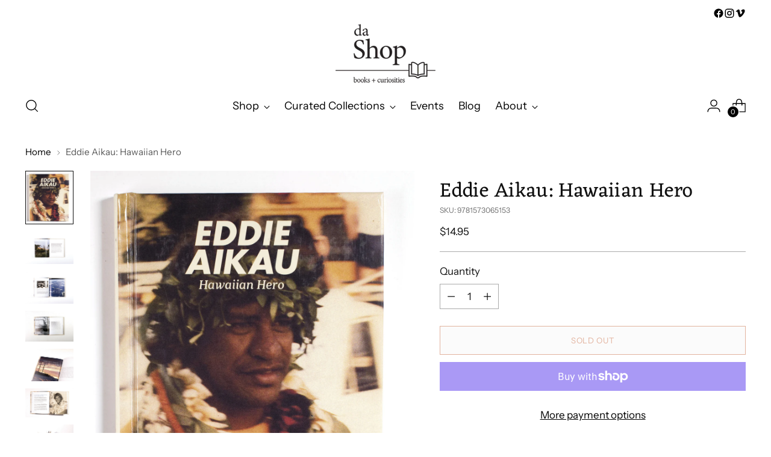

--- FILE ---
content_type: text/html; charset=utf-8
request_url: https://dashophnl.com/products/eddie-aikau-hawaiian-hero
body_size: 63450
content:
<!doctype html>

<!--
  ___                 ___           ___           ___
       /  /\                     /__/\         /  /\         /  /\
      /  /:/_                    \  \:\       /  /:/        /  /::\
     /  /:/ /\  ___     ___       \  \:\     /  /:/        /  /:/\:\
    /  /:/ /:/ /__/\   /  /\  ___  \  \:\   /  /:/  ___   /  /:/  \:\
   /__/:/ /:/  \  \:\ /  /:/ /__/\  \__\:\ /__/:/  /  /\ /__/:/ \__\:\
   \  \:\/:/    \  \:\  /:/  \  \:\ /  /:/ \  \:\ /  /:/ \  \:\ /  /:/
    \  \::/      \  \:\/:/    \  \:\  /:/   \  \:\  /:/   \  \:\  /:/
     \  \:\       \  \::/      \  \:\/:/     \  \:\/:/     \  \:\/:/
      \  \:\       \__\/        \  \::/       \  \::/       \  \::/
       \__\/                     \__\/         \__\/         \__\/

  --------------------------------------------------------------------
  #  Stiletto v3.2.3
  #  Documentation: https://help.fluorescent.co/v/stiletto
  #  Purchase: https://themes.shopify.com/themes/stiletto/
  #  A product by Fluorescent: https://fluorescent.co/
  --------------------------------------------------------------------
-->

<html class="no-js" lang="en" style="--announcement-height: 1px;">
  <head>
    <meta charset="UTF-8">
    <meta http-equiv="X-UA-Compatible" content="IE=edge,chrome=1">
    <meta name="viewport" content="width=device-width,initial-scale=1">
    




  <meta name="description" content="A biography of the legendary Hawaiian waterman.  As a fearless young man, Eddie Aikau surfed some of the largest waves ever ridden at Waimea Bay.  He became one of the first lifeguards on the North Shore, where he saved hundreds of lives and was known for his courage and commitment to helping others.  Most people would">



    <link rel="canonical" href="https://dashophnl.com/products/eddie-aikau-hawaiian-hero">
    <link rel="preconnect" href="https://cdn.shopify.com" crossorigin><link rel="shortcut icon" href="//dashophnl.com/cdn/shop/files/dS_Flavicon.png?crop=center&height=32&v=1724801870&width=32" type="image/png"><title>Eddie Aikau: Hawaiian Hero
&ndash; da Shop: books + curiosities</title>

    





  
  
  
  
  




<meta property="og:url" content="https://dashophnl.com/products/eddie-aikau-hawaiian-hero">
<meta property="og:site_name" content="da Shop: books + curiosities">
<meta property="og:type" content="product">
<meta property="og:title" content="Eddie Aikau: Hawaiian Hero">
<meta property="og:description" content="A biography of the legendary Hawaiian waterman.  As a fearless young man, Eddie Aikau surfed some of the largest waves ever ridden at Waimea Bay.  He became one of the first lifeguards on the North Shore, where he saved hundreds of lives and was known for his courage and commitment to helping others.  Most people would">
<meta property="og:image" content="http://dashophnl.com/cdn/shop/products/eddie_aikau_hawaiian_hero_cover-crop..jpg?v=1632949532&width=1024">
<meta property="og:image:secure_url" content="https://dashophnl.com/cdn/shop/products/eddie_aikau_hawaiian_hero_cover-crop..jpg?v=1632949532&width=1024">
<meta property="og:price:amount" content="14.95">
<meta property="og:price:currency" content="USD">

<meta name="twitter:title" content="Eddie Aikau: Hawaiian Hero">
<meta name="twitter:description" content="A biography of the legendary Hawaiian waterman.  As a fearless young man, Eddie Aikau surfed some of the largest waves ever ridden at Waimea Bay.  He became one of the first lifeguards on the North Shore, where he saved hundreds of lives and was known for his courage and commitment to helping others.  Most people would">
<meta name="twitter:card" content="summary_large_image">
<meta name="twitter:image" content="https://dashophnl.com/cdn/shop/products/eddie_aikau_hawaiian_hero_cover-crop..jpg?v=1632949532&width=1024">
<meta name="twitter:image:width" content="480">
<meta name="twitter:image:height" content="480">


    <script>
  console.log('Stiletto v3.2.3 by Fluorescent');

  document.documentElement.className = document.documentElement.className.replace('no-js', '');
  if (window.matchMedia(`(prefers-reduced-motion: reduce)`) === true || window.matchMedia(`(prefers-reduced-motion: reduce)`).matches === true) {
    document.documentElement.classList.add('prefers-reduced-motion');
  } else {
    document.documentElement.classList.add('do-anim');
  }

  window.theme = {
    version: 'v3.2.3',
    themeName: 'Stiletto',
    moneyFormat: "${{amount}}",
    strings: {
      name: "da Shop: books + curiosities",
      accessibility: {
        play_video: "Play",
        pause_video: "Pause",
        range_lower: "Lower",
        range_upper: "Upper"
      },
      product: {
        no_shipping_rates: "Shipping rate unavailable",
        country_placeholder: "Country\/Region",
        review: "Write a review"
      },
      products: {
        product: {
          unavailable: "Unavailable",
          unitPrice: "Unit price",
          unitPriceSeparator: "per",
          sku: "SKU"
        }
      },
      cart: {
        editCartNote: "Edit order notes",
        addCartNote: "Add order notes",
        quantityError: "You have the maximum number of this product in your cart"
      },
      pagination: {
        viewing: "You’re viewing {{ of }} of {{ total }}",
        products: "products",
        results: "results"
      }
    },
    routes: {
      root: "/",
      cart: {
        base: "/cart",
        add: "/cart/add",
        change: "/cart/change",
        update: "/cart/update",
        clear: "/cart/clear",
        // Manual routes until Shopify adds support
        shipping: "/cart/shipping_rates",
      },
      // Manual routes until Shopify adds support
      products: "/products",
      productRecommendations: "/recommendations/products",
      predictive_search_url: '/search/suggest',
    },
    icons: {
      chevron: "\u003cspan class=\"icon icon-new icon-chevron \"\u003e\n  \u003csvg viewBox=\"0 0 24 24\" fill=\"none\" xmlns=\"http:\/\/www.w3.org\/2000\/svg\"\u003e\u003cpath d=\"M1.875 7.438 12 17.563 22.125 7.438\" stroke=\"currentColor\" stroke-width=\"2\"\/\u003e\u003c\/svg\u003e\n\u003c\/span\u003e\n",
      close: "\u003cspan class=\"icon icon-new icon-close \"\u003e\n  \u003csvg viewBox=\"0 0 24 24\" fill=\"none\" xmlns=\"http:\/\/www.w3.org\/2000\/svg\"\u003e\u003cpath d=\"M2.66 1.34 2 .68.68 2l.66.66 1.32-1.32zm18.68 21.32.66.66L23.32 22l-.66-.66-1.32 1.32zm1.32-20 .66-.66L22 .68l-.66.66 1.32 1.32zM1.34 21.34.68 22 2 23.32l.66-.66-1.32-1.32zm0-18.68 10 10 1.32-1.32-10-10-1.32 1.32zm11.32 10 10-10-1.32-1.32-10 10 1.32 1.32zm-1.32-1.32-10 10 1.32 1.32 10-10-1.32-1.32zm0 1.32 10 10 1.32-1.32-10-10-1.32 1.32z\" fill=\"currentColor\"\/\u003e\u003c\/svg\u003e\n\u003c\/span\u003e\n",
      zoom: "\u003cspan class=\"icon icon-new icon-zoom \"\u003e\n  \u003csvg viewBox=\"0 0 24 24\" fill=\"none\" xmlns=\"http:\/\/www.w3.org\/2000\/svg\"\u003e\u003cpath d=\"M10.3,19.71c5.21,0,9.44-4.23,9.44-9.44S15.51,.83,10.3,.83,.86,5.05,.86,10.27s4.23,9.44,9.44,9.44Z\" fill=\"none\" stroke=\"currentColor\" stroke-linecap=\"round\" stroke-miterlimit=\"10\" stroke-width=\"1.63\"\/\u003e\n          \u003cpath d=\"M5.05,10.27H15.54\" fill=\"none\" stroke=\"currentColor\" stroke-miterlimit=\"10\" stroke-width=\"1.63\"\/\u003e\n          \u003cpath class=\"cross-up\" d=\"M10.3,5.02V15.51\" fill=\"none\" stroke=\"currentColor\" stroke-miterlimit=\"10\" stroke-width=\"1.63\"\/\u003e\n          \u003cpath d=\"M16.92,16.9l6.49,6.49\" fill=\"none\" stroke=\"currentColor\" stroke-miterlimit=\"10\" stroke-width=\"1.63\"\/\u003e\u003c\/svg\u003e\n\u003c\/span\u003e\n"
    },
    coreData: {
      n: "Stiletto",
      v: "v3.2.3",
    }
  }

  window.theme.searchableFields = "product_type,title,variants.title,vendor";

  
    window.theme.allCountryOptionTags = "\u003coption value=\"United States\" data-provinces=\"[[\u0026quot;Alabama\u0026quot;,\u0026quot;Alabama\u0026quot;],[\u0026quot;Alaska\u0026quot;,\u0026quot;Alaska\u0026quot;],[\u0026quot;American Samoa\u0026quot;,\u0026quot;American Samoa\u0026quot;],[\u0026quot;Arizona\u0026quot;,\u0026quot;Arizona\u0026quot;],[\u0026quot;Arkansas\u0026quot;,\u0026quot;Arkansas\u0026quot;],[\u0026quot;Armed Forces Americas\u0026quot;,\u0026quot;Armed Forces Americas\u0026quot;],[\u0026quot;Armed Forces Europe\u0026quot;,\u0026quot;Armed Forces Europe\u0026quot;],[\u0026quot;Armed Forces Pacific\u0026quot;,\u0026quot;Armed Forces Pacific\u0026quot;],[\u0026quot;California\u0026quot;,\u0026quot;California\u0026quot;],[\u0026quot;Colorado\u0026quot;,\u0026quot;Colorado\u0026quot;],[\u0026quot;Connecticut\u0026quot;,\u0026quot;Connecticut\u0026quot;],[\u0026quot;Delaware\u0026quot;,\u0026quot;Delaware\u0026quot;],[\u0026quot;District of Columbia\u0026quot;,\u0026quot;Washington DC\u0026quot;],[\u0026quot;Federated States of Micronesia\u0026quot;,\u0026quot;Micronesia\u0026quot;],[\u0026quot;Florida\u0026quot;,\u0026quot;Florida\u0026quot;],[\u0026quot;Georgia\u0026quot;,\u0026quot;Georgia\u0026quot;],[\u0026quot;Guam\u0026quot;,\u0026quot;Guam\u0026quot;],[\u0026quot;Hawaii\u0026quot;,\u0026quot;Hawaii\u0026quot;],[\u0026quot;Idaho\u0026quot;,\u0026quot;Idaho\u0026quot;],[\u0026quot;Illinois\u0026quot;,\u0026quot;Illinois\u0026quot;],[\u0026quot;Indiana\u0026quot;,\u0026quot;Indiana\u0026quot;],[\u0026quot;Iowa\u0026quot;,\u0026quot;Iowa\u0026quot;],[\u0026quot;Kansas\u0026quot;,\u0026quot;Kansas\u0026quot;],[\u0026quot;Kentucky\u0026quot;,\u0026quot;Kentucky\u0026quot;],[\u0026quot;Louisiana\u0026quot;,\u0026quot;Louisiana\u0026quot;],[\u0026quot;Maine\u0026quot;,\u0026quot;Maine\u0026quot;],[\u0026quot;Marshall Islands\u0026quot;,\u0026quot;Marshall Islands\u0026quot;],[\u0026quot;Maryland\u0026quot;,\u0026quot;Maryland\u0026quot;],[\u0026quot;Massachusetts\u0026quot;,\u0026quot;Massachusetts\u0026quot;],[\u0026quot;Michigan\u0026quot;,\u0026quot;Michigan\u0026quot;],[\u0026quot;Minnesota\u0026quot;,\u0026quot;Minnesota\u0026quot;],[\u0026quot;Mississippi\u0026quot;,\u0026quot;Mississippi\u0026quot;],[\u0026quot;Missouri\u0026quot;,\u0026quot;Missouri\u0026quot;],[\u0026quot;Montana\u0026quot;,\u0026quot;Montana\u0026quot;],[\u0026quot;Nebraska\u0026quot;,\u0026quot;Nebraska\u0026quot;],[\u0026quot;Nevada\u0026quot;,\u0026quot;Nevada\u0026quot;],[\u0026quot;New Hampshire\u0026quot;,\u0026quot;New Hampshire\u0026quot;],[\u0026quot;New Jersey\u0026quot;,\u0026quot;New Jersey\u0026quot;],[\u0026quot;New Mexico\u0026quot;,\u0026quot;New Mexico\u0026quot;],[\u0026quot;New York\u0026quot;,\u0026quot;New York\u0026quot;],[\u0026quot;North Carolina\u0026quot;,\u0026quot;North Carolina\u0026quot;],[\u0026quot;North Dakota\u0026quot;,\u0026quot;North Dakota\u0026quot;],[\u0026quot;Northern Mariana Islands\u0026quot;,\u0026quot;Northern Mariana Islands\u0026quot;],[\u0026quot;Ohio\u0026quot;,\u0026quot;Ohio\u0026quot;],[\u0026quot;Oklahoma\u0026quot;,\u0026quot;Oklahoma\u0026quot;],[\u0026quot;Oregon\u0026quot;,\u0026quot;Oregon\u0026quot;],[\u0026quot;Palau\u0026quot;,\u0026quot;Palau\u0026quot;],[\u0026quot;Pennsylvania\u0026quot;,\u0026quot;Pennsylvania\u0026quot;],[\u0026quot;Puerto Rico\u0026quot;,\u0026quot;Puerto Rico\u0026quot;],[\u0026quot;Rhode Island\u0026quot;,\u0026quot;Rhode Island\u0026quot;],[\u0026quot;South Carolina\u0026quot;,\u0026quot;South Carolina\u0026quot;],[\u0026quot;South Dakota\u0026quot;,\u0026quot;South Dakota\u0026quot;],[\u0026quot;Tennessee\u0026quot;,\u0026quot;Tennessee\u0026quot;],[\u0026quot;Texas\u0026quot;,\u0026quot;Texas\u0026quot;],[\u0026quot;Utah\u0026quot;,\u0026quot;Utah\u0026quot;],[\u0026quot;Vermont\u0026quot;,\u0026quot;Vermont\u0026quot;],[\u0026quot;Virgin Islands\u0026quot;,\u0026quot;U.S. Virgin Islands\u0026quot;],[\u0026quot;Virginia\u0026quot;,\u0026quot;Virginia\u0026quot;],[\u0026quot;Washington\u0026quot;,\u0026quot;Washington\u0026quot;],[\u0026quot;West Virginia\u0026quot;,\u0026quot;West Virginia\u0026quot;],[\u0026quot;Wisconsin\u0026quot;,\u0026quot;Wisconsin\u0026quot;],[\u0026quot;Wyoming\u0026quot;,\u0026quot;Wyoming\u0026quot;]]\"\u003eUnited States\u003c\/option\u003e\n\u003coption value=\"---\" data-provinces=\"[]\"\u003e---\u003c\/option\u003e\n\u003coption value=\"Afghanistan\" data-provinces=\"[]\"\u003eAfghanistan\u003c\/option\u003e\n\u003coption value=\"Aland Islands\" data-provinces=\"[]\"\u003eÅland Islands\u003c\/option\u003e\n\u003coption value=\"Albania\" data-provinces=\"[]\"\u003eAlbania\u003c\/option\u003e\n\u003coption value=\"Algeria\" data-provinces=\"[]\"\u003eAlgeria\u003c\/option\u003e\n\u003coption value=\"Andorra\" data-provinces=\"[]\"\u003eAndorra\u003c\/option\u003e\n\u003coption value=\"Angola\" data-provinces=\"[]\"\u003eAngola\u003c\/option\u003e\n\u003coption value=\"Anguilla\" data-provinces=\"[]\"\u003eAnguilla\u003c\/option\u003e\n\u003coption value=\"Antigua And Barbuda\" data-provinces=\"[]\"\u003eAntigua \u0026 Barbuda\u003c\/option\u003e\n\u003coption value=\"Argentina\" data-provinces=\"[[\u0026quot;Buenos Aires\u0026quot;,\u0026quot;Buenos Aires Province\u0026quot;],[\u0026quot;Catamarca\u0026quot;,\u0026quot;Catamarca\u0026quot;],[\u0026quot;Chaco\u0026quot;,\u0026quot;Chaco\u0026quot;],[\u0026quot;Chubut\u0026quot;,\u0026quot;Chubut\u0026quot;],[\u0026quot;Ciudad Autónoma de Buenos Aires\u0026quot;,\u0026quot;Buenos Aires (Autonomous City)\u0026quot;],[\u0026quot;Corrientes\u0026quot;,\u0026quot;Corrientes\u0026quot;],[\u0026quot;Córdoba\u0026quot;,\u0026quot;Córdoba\u0026quot;],[\u0026quot;Entre Ríos\u0026quot;,\u0026quot;Entre Ríos\u0026quot;],[\u0026quot;Formosa\u0026quot;,\u0026quot;Formosa\u0026quot;],[\u0026quot;Jujuy\u0026quot;,\u0026quot;Jujuy\u0026quot;],[\u0026quot;La Pampa\u0026quot;,\u0026quot;La Pampa\u0026quot;],[\u0026quot;La Rioja\u0026quot;,\u0026quot;La Rioja\u0026quot;],[\u0026quot;Mendoza\u0026quot;,\u0026quot;Mendoza\u0026quot;],[\u0026quot;Misiones\u0026quot;,\u0026quot;Misiones\u0026quot;],[\u0026quot;Neuquén\u0026quot;,\u0026quot;Neuquén\u0026quot;],[\u0026quot;Río Negro\u0026quot;,\u0026quot;Río Negro\u0026quot;],[\u0026quot;Salta\u0026quot;,\u0026quot;Salta\u0026quot;],[\u0026quot;San Juan\u0026quot;,\u0026quot;San Juan\u0026quot;],[\u0026quot;San Luis\u0026quot;,\u0026quot;San Luis\u0026quot;],[\u0026quot;Santa Cruz\u0026quot;,\u0026quot;Santa Cruz\u0026quot;],[\u0026quot;Santa Fe\u0026quot;,\u0026quot;Santa Fe\u0026quot;],[\u0026quot;Santiago Del Estero\u0026quot;,\u0026quot;Santiago del Estero\u0026quot;],[\u0026quot;Tierra Del Fuego\u0026quot;,\u0026quot;Tierra del Fuego\u0026quot;],[\u0026quot;Tucumán\u0026quot;,\u0026quot;Tucumán\u0026quot;]]\"\u003eArgentina\u003c\/option\u003e\n\u003coption value=\"Armenia\" data-provinces=\"[]\"\u003eArmenia\u003c\/option\u003e\n\u003coption value=\"Aruba\" data-provinces=\"[]\"\u003eAruba\u003c\/option\u003e\n\u003coption value=\"Ascension Island\" data-provinces=\"[]\"\u003eAscension Island\u003c\/option\u003e\n\u003coption value=\"Australia\" data-provinces=\"[[\u0026quot;Australian Capital Territory\u0026quot;,\u0026quot;Australian Capital Territory\u0026quot;],[\u0026quot;New South Wales\u0026quot;,\u0026quot;New South Wales\u0026quot;],[\u0026quot;Northern Territory\u0026quot;,\u0026quot;Northern Territory\u0026quot;],[\u0026quot;Queensland\u0026quot;,\u0026quot;Queensland\u0026quot;],[\u0026quot;South Australia\u0026quot;,\u0026quot;South Australia\u0026quot;],[\u0026quot;Tasmania\u0026quot;,\u0026quot;Tasmania\u0026quot;],[\u0026quot;Victoria\u0026quot;,\u0026quot;Victoria\u0026quot;],[\u0026quot;Western Australia\u0026quot;,\u0026quot;Western Australia\u0026quot;]]\"\u003eAustralia\u003c\/option\u003e\n\u003coption value=\"Austria\" data-provinces=\"[]\"\u003eAustria\u003c\/option\u003e\n\u003coption value=\"Azerbaijan\" data-provinces=\"[]\"\u003eAzerbaijan\u003c\/option\u003e\n\u003coption value=\"Bahamas\" data-provinces=\"[]\"\u003eBahamas\u003c\/option\u003e\n\u003coption value=\"Bahrain\" data-provinces=\"[]\"\u003eBahrain\u003c\/option\u003e\n\u003coption value=\"Bangladesh\" data-provinces=\"[]\"\u003eBangladesh\u003c\/option\u003e\n\u003coption value=\"Barbados\" data-provinces=\"[]\"\u003eBarbados\u003c\/option\u003e\n\u003coption value=\"Belarus\" data-provinces=\"[]\"\u003eBelarus\u003c\/option\u003e\n\u003coption value=\"Belgium\" data-provinces=\"[]\"\u003eBelgium\u003c\/option\u003e\n\u003coption value=\"Belize\" data-provinces=\"[]\"\u003eBelize\u003c\/option\u003e\n\u003coption value=\"Benin\" data-provinces=\"[]\"\u003eBenin\u003c\/option\u003e\n\u003coption value=\"Bermuda\" data-provinces=\"[]\"\u003eBermuda\u003c\/option\u003e\n\u003coption value=\"Bhutan\" data-provinces=\"[]\"\u003eBhutan\u003c\/option\u003e\n\u003coption value=\"Bolivia\" data-provinces=\"[]\"\u003eBolivia\u003c\/option\u003e\n\u003coption value=\"Bosnia And Herzegovina\" data-provinces=\"[]\"\u003eBosnia \u0026 Herzegovina\u003c\/option\u003e\n\u003coption value=\"Botswana\" data-provinces=\"[]\"\u003eBotswana\u003c\/option\u003e\n\u003coption value=\"Brazil\" data-provinces=\"[[\u0026quot;Acre\u0026quot;,\u0026quot;Acre\u0026quot;],[\u0026quot;Alagoas\u0026quot;,\u0026quot;Alagoas\u0026quot;],[\u0026quot;Amapá\u0026quot;,\u0026quot;Amapá\u0026quot;],[\u0026quot;Amazonas\u0026quot;,\u0026quot;Amazonas\u0026quot;],[\u0026quot;Bahia\u0026quot;,\u0026quot;Bahia\u0026quot;],[\u0026quot;Ceará\u0026quot;,\u0026quot;Ceará\u0026quot;],[\u0026quot;Distrito Federal\u0026quot;,\u0026quot;Federal District\u0026quot;],[\u0026quot;Espírito Santo\u0026quot;,\u0026quot;Espírito Santo\u0026quot;],[\u0026quot;Goiás\u0026quot;,\u0026quot;Goiás\u0026quot;],[\u0026quot;Maranhão\u0026quot;,\u0026quot;Maranhão\u0026quot;],[\u0026quot;Mato Grosso\u0026quot;,\u0026quot;Mato Grosso\u0026quot;],[\u0026quot;Mato Grosso do Sul\u0026quot;,\u0026quot;Mato Grosso do Sul\u0026quot;],[\u0026quot;Minas Gerais\u0026quot;,\u0026quot;Minas Gerais\u0026quot;],[\u0026quot;Paraná\u0026quot;,\u0026quot;Paraná\u0026quot;],[\u0026quot;Paraíba\u0026quot;,\u0026quot;Paraíba\u0026quot;],[\u0026quot;Pará\u0026quot;,\u0026quot;Pará\u0026quot;],[\u0026quot;Pernambuco\u0026quot;,\u0026quot;Pernambuco\u0026quot;],[\u0026quot;Piauí\u0026quot;,\u0026quot;Piauí\u0026quot;],[\u0026quot;Rio Grande do Norte\u0026quot;,\u0026quot;Rio Grande do Norte\u0026quot;],[\u0026quot;Rio Grande do Sul\u0026quot;,\u0026quot;Rio Grande do Sul\u0026quot;],[\u0026quot;Rio de Janeiro\u0026quot;,\u0026quot;Rio de Janeiro\u0026quot;],[\u0026quot;Rondônia\u0026quot;,\u0026quot;Rondônia\u0026quot;],[\u0026quot;Roraima\u0026quot;,\u0026quot;Roraima\u0026quot;],[\u0026quot;Santa Catarina\u0026quot;,\u0026quot;Santa Catarina\u0026quot;],[\u0026quot;Sergipe\u0026quot;,\u0026quot;Sergipe\u0026quot;],[\u0026quot;São Paulo\u0026quot;,\u0026quot;São Paulo\u0026quot;],[\u0026quot;Tocantins\u0026quot;,\u0026quot;Tocantins\u0026quot;]]\"\u003eBrazil\u003c\/option\u003e\n\u003coption value=\"British Indian Ocean Territory\" data-provinces=\"[]\"\u003eBritish Indian Ocean Territory\u003c\/option\u003e\n\u003coption value=\"Virgin Islands, British\" data-provinces=\"[]\"\u003eBritish Virgin Islands\u003c\/option\u003e\n\u003coption value=\"Brunei\" data-provinces=\"[]\"\u003eBrunei\u003c\/option\u003e\n\u003coption value=\"Bulgaria\" data-provinces=\"[]\"\u003eBulgaria\u003c\/option\u003e\n\u003coption value=\"Burkina Faso\" data-provinces=\"[]\"\u003eBurkina Faso\u003c\/option\u003e\n\u003coption value=\"Burundi\" data-provinces=\"[]\"\u003eBurundi\u003c\/option\u003e\n\u003coption value=\"Cambodia\" data-provinces=\"[]\"\u003eCambodia\u003c\/option\u003e\n\u003coption value=\"Republic of Cameroon\" data-provinces=\"[]\"\u003eCameroon\u003c\/option\u003e\n\u003coption value=\"Canada\" data-provinces=\"[[\u0026quot;Alberta\u0026quot;,\u0026quot;Alberta\u0026quot;],[\u0026quot;British Columbia\u0026quot;,\u0026quot;British Columbia\u0026quot;],[\u0026quot;Manitoba\u0026quot;,\u0026quot;Manitoba\u0026quot;],[\u0026quot;New Brunswick\u0026quot;,\u0026quot;New Brunswick\u0026quot;],[\u0026quot;Newfoundland and Labrador\u0026quot;,\u0026quot;Newfoundland and Labrador\u0026quot;],[\u0026quot;Northwest Territories\u0026quot;,\u0026quot;Northwest Territories\u0026quot;],[\u0026quot;Nova Scotia\u0026quot;,\u0026quot;Nova Scotia\u0026quot;],[\u0026quot;Nunavut\u0026quot;,\u0026quot;Nunavut\u0026quot;],[\u0026quot;Ontario\u0026quot;,\u0026quot;Ontario\u0026quot;],[\u0026quot;Prince Edward Island\u0026quot;,\u0026quot;Prince Edward Island\u0026quot;],[\u0026quot;Quebec\u0026quot;,\u0026quot;Quebec\u0026quot;],[\u0026quot;Saskatchewan\u0026quot;,\u0026quot;Saskatchewan\u0026quot;],[\u0026quot;Yukon\u0026quot;,\u0026quot;Yukon\u0026quot;]]\"\u003eCanada\u003c\/option\u003e\n\u003coption value=\"Cape Verde\" data-provinces=\"[]\"\u003eCape Verde\u003c\/option\u003e\n\u003coption value=\"Caribbean Netherlands\" data-provinces=\"[]\"\u003eCaribbean Netherlands\u003c\/option\u003e\n\u003coption value=\"Cayman Islands\" data-provinces=\"[]\"\u003eCayman Islands\u003c\/option\u003e\n\u003coption value=\"Central African Republic\" data-provinces=\"[]\"\u003eCentral African Republic\u003c\/option\u003e\n\u003coption value=\"Chad\" data-provinces=\"[]\"\u003eChad\u003c\/option\u003e\n\u003coption value=\"Chile\" data-provinces=\"[[\u0026quot;Antofagasta\u0026quot;,\u0026quot;Antofagasta\u0026quot;],[\u0026quot;Araucanía\u0026quot;,\u0026quot;Araucanía\u0026quot;],[\u0026quot;Arica and Parinacota\u0026quot;,\u0026quot;Arica y Parinacota\u0026quot;],[\u0026quot;Atacama\u0026quot;,\u0026quot;Atacama\u0026quot;],[\u0026quot;Aysén\u0026quot;,\u0026quot;Aysén\u0026quot;],[\u0026quot;Biobío\u0026quot;,\u0026quot;Bío Bío\u0026quot;],[\u0026quot;Coquimbo\u0026quot;,\u0026quot;Coquimbo\u0026quot;],[\u0026quot;Los Lagos\u0026quot;,\u0026quot;Los Lagos\u0026quot;],[\u0026quot;Los Ríos\u0026quot;,\u0026quot;Los Ríos\u0026quot;],[\u0026quot;Magallanes\u0026quot;,\u0026quot;Magallanes Region\u0026quot;],[\u0026quot;Maule\u0026quot;,\u0026quot;Maule\u0026quot;],[\u0026quot;O\u0026#39;Higgins\u0026quot;,\u0026quot;Libertador General Bernardo O’Higgins\u0026quot;],[\u0026quot;Santiago\u0026quot;,\u0026quot;Santiago Metropolitan\u0026quot;],[\u0026quot;Tarapacá\u0026quot;,\u0026quot;Tarapacá\u0026quot;],[\u0026quot;Valparaíso\u0026quot;,\u0026quot;Valparaíso\u0026quot;],[\u0026quot;Ñuble\u0026quot;,\u0026quot;Ñuble\u0026quot;]]\"\u003eChile\u003c\/option\u003e\n\u003coption value=\"China\" data-provinces=\"[[\u0026quot;Anhui\u0026quot;,\u0026quot;Anhui\u0026quot;],[\u0026quot;Beijing\u0026quot;,\u0026quot;Beijing\u0026quot;],[\u0026quot;Chongqing\u0026quot;,\u0026quot;Chongqing\u0026quot;],[\u0026quot;Fujian\u0026quot;,\u0026quot;Fujian\u0026quot;],[\u0026quot;Gansu\u0026quot;,\u0026quot;Gansu\u0026quot;],[\u0026quot;Guangdong\u0026quot;,\u0026quot;Guangdong\u0026quot;],[\u0026quot;Guangxi\u0026quot;,\u0026quot;Guangxi\u0026quot;],[\u0026quot;Guizhou\u0026quot;,\u0026quot;Guizhou\u0026quot;],[\u0026quot;Hainan\u0026quot;,\u0026quot;Hainan\u0026quot;],[\u0026quot;Hebei\u0026quot;,\u0026quot;Hebei\u0026quot;],[\u0026quot;Heilongjiang\u0026quot;,\u0026quot;Heilongjiang\u0026quot;],[\u0026quot;Henan\u0026quot;,\u0026quot;Henan\u0026quot;],[\u0026quot;Hubei\u0026quot;,\u0026quot;Hubei\u0026quot;],[\u0026quot;Hunan\u0026quot;,\u0026quot;Hunan\u0026quot;],[\u0026quot;Inner Mongolia\u0026quot;,\u0026quot;Inner Mongolia\u0026quot;],[\u0026quot;Jiangsu\u0026quot;,\u0026quot;Jiangsu\u0026quot;],[\u0026quot;Jiangxi\u0026quot;,\u0026quot;Jiangxi\u0026quot;],[\u0026quot;Jilin\u0026quot;,\u0026quot;Jilin\u0026quot;],[\u0026quot;Liaoning\u0026quot;,\u0026quot;Liaoning\u0026quot;],[\u0026quot;Ningxia\u0026quot;,\u0026quot;Ningxia\u0026quot;],[\u0026quot;Qinghai\u0026quot;,\u0026quot;Qinghai\u0026quot;],[\u0026quot;Shaanxi\u0026quot;,\u0026quot;Shaanxi\u0026quot;],[\u0026quot;Shandong\u0026quot;,\u0026quot;Shandong\u0026quot;],[\u0026quot;Shanghai\u0026quot;,\u0026quot;Shanghai\u0026quot;],[\u0026quot;Shanxi\u0026quot;,\u0026quot;Shanxi\u0026quot;],[\u0026quot;Sichuan\u0026quot;,\u0026quot;Sichuan\u0026quot;],[\u0026quot;Tianjin\u0026quot;,\u0026quot;Tianjin\u0026quot;],[\u0026quot;Xinjiang\u0026quot;,\u0026quot;Xinjiang\u0026quot;],[\u0026quot;Xizang\u0026quot;,\u0026quot;Tibet\u0026quot;],[\u0026quot;Yunnan\u0026quot;,\u0026quot;Yunnan\u0026quot;],[\u0026quot;Zhejiang\u0026quot;,\u0026quot;Zhejiang\u0026quot;]]\"\u003eChina\u003c\/option\u003e\n\u003coption value=\"Christmas Island\" data-provinces=\"[]\"\u003eChristmas Island\u003c\/option\u003e\n\u003coption value=\"Cocos (Keeling) Islands\" data-provinces=\"[]\"\u003eCocos (Keeling) Islands\u003c\/option\u003e\n\u003coption value=\"Colombia\" data-provinces=\"[[\u0026quot;Amazonas\u0026quot;,\u0026quot;Amazonas\u0026quot;],[\u0026quot;Antioquia\u0026quot;,\u0026quot;Antioquia\u0026quot;],[\u0026quot;Arauca\u0026quot;,\u0026quot;Arauca\u0026quot;],[\u0026quot;Atlántico\u0026quot;,\u0026quot;Atlántico\u0026quot;],[\u0026quot;Bogotá, D.C.\u0026quot;,\u0026quot;Capital District\u0026quot;],[\u0026quot;Bolívar\u0026quot;,\u0026quot;Bolívar\u0026quot;],[\u0026quot;Boyacá\u0026quot;,\u0026quot;Boyacá\u0026quot;],[\u0026quot;Caldas\u0026quot;,\u0026quot;Caldas\u0026quot;],[\u0026quot;Caquetá\u0026quot;,\u0026quot;Caquetá\u0026quot;],[\u0026quot;Casanare\u0026quot;,\u0026quot;Casanare\u0026quot;],[\u0026quot;Cauca\u0026quot;,\u0026quot;Cauca\u0026quot;],[\u0026quot;Cesar\u0026quot;,\u0026quot;Cesar\u0026quot;],[\u0026quot;Chocó\u0026quot;,\u0026quot;Chocó\u0026quot;],[\u0026quot;Cundinamarca\u0026quot;,\u0026quot;Cundinamarca\u0026quot;],[\u0026quot;Córdoba\u0026quot;,\u0026quot;Córdoba\u0026quot;],[\u0026quot;Guainía\u0026quot;,\u0026quot;Guainía\u0026quot;],[\u0026quot;Guaviare\u0026quot;,\u0026quot;Guaviare\u0026quot;],[\u0026quot;Huila\u0026quot;,\u0026quot;Huila\u0026quot;],[\u0026quot;La Guajira\u0026quot;,\u0026quot;La Guajira\u0026quot;],[\u0026quot;Magdalena\u0026quot;,\u0026quot;Magdalena\u0026quot;],[\u0026quot;Meta\u0026quot;,\u0026quot;Meta\u0026quot;],[\u0026quot;Nariño\u0026quot;,\u0026quot;Nariño\u0026quot;],[\u0026quot;Norte de Santander\u0026quot;,\u0026quot;Norte de Santander\u0026quot;],[\u0026quot;Putumayo\u0026quot;,\u0026quot;Putumayo\u0026quot;],[\u0026quot;Quindío\u0026quot;,\u0026quot;Quindío\u0026quot;],[\u0026quot;Risaralda\u0026quot;,\u0026quot;Risaralda\u0026quot;],[\u0026quot;San Andrés, Providencia y Santa Catalina\u0026quot;,\u0026quot;San Andrés \\u0026 Providencia\u0026quot;],[\u0026quot;Santander\u0026quot;,\u0026quot;Santander\u0026quot;],[\u0026quot;Sucre\u0026quot;,\u0026quot;Sucre\u0026quot;],[\u0026quot;Tolima\u0026quot;,\u0026quot;Tolima\u0026quot;],[\u0026quot;Valle del Cauca\u0026quot;,\u0026quot;Valle del Cauca\u0026quot;],[\u0026quot;Vaupés\u0026quot;,\u0026quot;Vaupés\u0026quot;],[\u0026quot;Vichada\u0026quot;,\u0026quot;Vichada\u0026quot;]]\"\u003eColombia\u003c\/option\u003e\n\u003coption value=\"Comoros\" data-provinces=\"[]\"\u003eComoros\u003c\/option\u003e\n\u003coption value=\"Congo\" data-provinces=\"[]\"\u003eCongo - Brazzaville\u003c\/option\u003e\n\u003coption value=\"Congo, The Democratic Republic Of The\" data-provinces=\"[]\"\u003eCongo - Kinshasa\u003c\/option\u003e\n\u003coption value=\"Cook Islands\" data-provinces=\"[]\"\u003eCook Islands\u003c\/option\u003e\n\u003coption value=\"Costa Rica\" data-provinces=\"[[\u0026quot;Alajuela\u0026quot;,\u0026quot;Alajuela\u0026quot;],[\u0026quot;Cartago\u0026quot;,\u0026quot;Cartago\u0026quot;],[\u0026quot;Guanacaste\u0026quot;,\u0026quot;Guanacaste\u0026quot;],[\u0026quot;Heredia\u0026quot;,\u0026quot;Heredia\u0026quot;],[\u0026quot;Limón\u0026quot;,\u0026quot;Limón\u0026quot;],[\u0026quot;Puntarenas\u0026quot;,\u0026quot;Puntarenas\u0026quot;],[\u0026quot;San José\u0026quot;,\u0026quot;San José\u0026quot;]]\"\u003eCosta Rica\u003c\/option\u003e\n\u003coption value=\"Croatia\" data-provinces=\"[]\"\u003eCroatia\u003c\/option\u003e\n\u003coption value=\"Curaçao\" data-provinces=\"[]\"\u003eCuraçao\u003c\/option\u003e\n\u003coption value=\"Cyprus\" data-provinces=\"[]\"\u003eCyprus\u003c\/option\u003e\n\u003coption value=\"Czech Republic\" data-provinces=\"[]\"\u003eCzechia\u003c\/option\u003e\n\u003coption value=\"Côte d'Ivoire\" data-provinces=\"[]\"\u003eCôte d’Ivoire\u003c\/option\u003e\n\u003coption value=\"Denmark\" data-provinces=\"[]\"\u003eDenmark\u003c\/option\u003e\n\u003coption value=\"Djibouti\" data-provinces=\"[]\"\u003eDjibouti\u003c\/option\u003e\n\u003coption value=\"Dominica\" data-provinces=\"[]\"\u003eDominica\u003c\/option\u003e\n\u003coption value=\"Dominican Republic\" data-provinces=\"[]\"\u003eDominican Republic\u003c\/option\u003e\n\u003coption value=\"Ecuador\" data-provinces=\"[]\"\u003eEcuador\u003c\/option\u003e\n\u003coption value=\"Egypt\" data-provinces=\"[[\u0026quot;6th of October\u0026quot;,\u0026quot;6th of October\u0026quot;],[\u0026quot;Al Sharqia\u0026quot;,\u0026quot;Al Sharqia\u0026quot;],[\u0026quot;Alexandria\u0026quot;,\u0026quot;Alexandria\u0026quot;],[\u0026quot;Aswan\u0026quot;,\u0026quot;Aswan\u0026quot;],[\u0026quot;Asyut\u0026quot;,\u0026quot;Asyut\u0026quot;],[\u0026quot;Beheira\u0026quot;,\u0026quot;Beheira\u0026quot;],[\u0026quot;Beni Suef\u0026quot;,\u0026quot;Beni Suef\u0026quot;],[\u0026quot;Cairo\u0026quot;,\u0026quot;Cairo\u0026quot;],[\u0026quot;Dakahlia\u0026quot;,\u0026quot;Dakahlia\u0026quot;],[\u0026quot;Damietta\u0026quot;,\u0026quot;Damietta\u0026quot;],[\u0026quot;Faiyum\u0026quot;,\u0026quot;Faiyum\u0026quot;],[\u0026quot;Gharbia\u0026quot;,\u0026quot;Gharbia\u0026quot;],[\u0026quot;Giza\u0026quot;,\u0026quot;Giza\u0026quot;],[\u0026quot;Helwan\u0026quot;,\u0026quot;Helwan\u0026quot;],[\u0026quot;Ismailia\u0026quot;,\u0026quot;Ismailia\u0026quot;],[\u0026quot;Kafr el-Sheikh\u0026quot;,\u0026quot;Kafr el-Sheikh\u0026quot;],[\u0026quot;Luxor\u0026quot;,\u0026quot;Luxor\u0026quot;],[\u0026quot;Matrouh\u0026quot;,\u0026quot;Matrouh\u0026quot;],[\u0026quot;Minya\u0026quot;,\u0026quot;Minya\u0026quot;],[\u0026quot;Monufia\u0026quot;,\u0026quot;Monufia\u0026quot;],[\u0026quot;New Valley\u0026quot;,\u0026quot;New Valley\u0026quot;],[\u0026quot;North Sinai\u0026quot;,\u0026quot;North Sinai\u0026quot;],[\u0026quot;Port Said\u0026quot;,\u0026quot;Port Said\u0026quot;],[\u0026quot;Qalyubia\u0026quot;,\u0026quot;Qalyubia\u0026quot;],[\u0026quot;Qena\u0026quot;,\u0026quot;Qena\u0026quot;],[\u0026quot;Red Sea\u0026quot;,\u0026quot;Red Sea\u0026quot;],[\u0026quot;Sohag\u0026quot;,\u0026quot;Sohag\u0026quot;],[\u0026quot;South Sinai\u0026quot;,\u0026quot;South Sinai\u0026quot;],[\u0026quot;Suez\u0026quot;,\u0026quot;Suez\u0026quot;]]\"\u003eEgypt\u003c\/option\u003e\n\u003coption value=\"El Salvador\" data-provinces=\"[[\u0026quot;Ahuachapán\u0026quot;,\u0026quot;Ahuachapán\u0026quot;],[\u0026quot;Cabañas\u0026quot;,\u0026quot;Cabañas\u0026quot;],[\u0026quot;Chalatenango\u0026quot;,\u0026quot;Chalatenango\u0026quot;],[\u0026quot;Cuscatlán\u0026quot;,\u0026quot;Cuscatlán\u0026quot;],[\u0026quot;La Libertad\u0026quot;,\u0026quot;La Libertad\u0026quot;],[\u0026quot;La Paz\u0026quot;,\u0026quot;La Paz\u0026quot;],[\u0026quot;La Unión\u0026quot;,\u0026quot;La Unión\u0026quot;],[\u0026quot;Morazán\u0026quot;,\u0026quot;Morazán\u0026quot;],[\u0026quot;San Miguel\u0026quot;,\u0026quot;San Miguel\u0026quot;],[\u0026quot;San Salvador\u0026quot;,\u0026quot;San Salvador\u0026quot;],[\u0026quot;San Vicente\u0026quot;,\u0026quot;San Vicente\u0026quot;],[\u0026quot;Santa Ana\u0026quot;,\u0026quot;Santa Ana\u0026quot;],[\u0026quot;Sonsonate\u0026quot;,\u0026quot;Sonsonate\u0026quot;],[\u0026quot;Usulután\u0026quot;,\u0026quot;Usulután\u0026quot;]]\"\u003eEl Salvador\u003c\/option\u003e\n\u003coption value=\"Equatorial Guinea\" data-provinces=\"[]\"\u003eEquatorial Guinea\u003c\/option\u003e\n\u003coption value=\"Eritrea\" data-provinces=\"[]\"\u003eEritrea\u003c\/option\u003e\n\u003coption value=\"Estonia\" data-provinces=\"[]\"\u003eEstonia\u003c\/option\u003e\n\u003coption value=\"Eswatini\" data-provinces=\"[]\"\u003eEswatini\u003c\/option\u003e\n\u003coption value=\"Ethiopia\" data-provinces=\"[]\"\u003eEthiopia\u003c\/option\u003e\n\u003coption value=\"Falkland Islands (Malvinas)\" data-provinces=\"[]\"\u003eFalkland Islands\u003c\/option\u003e\n\u003coption value=\"Faroe Islands\" data-provinces=\"[]\"\u003eFaroe Islands\u003c\/option\u003e\n\u003coption value=\"Fiji\" data-provinces=\"[]\"\u003eFiji\u003c\/option\u003e\n\u003coption value=\"Finland\" data-provinces=\"[]\"\u003eFinland\u003c\/option\u003e\n\u003coption value=\"France\" data-provinces=\"[]\"\u003eFrance\u003c\/option\u003e\n\u003coption value=\"French Guiana\" data-provinces=\"[]\"\u003eFrench Guiana\u003c\/option\u003e\n\u003coption value=\"French Polynesia\" data-provinces=\"[]\"\u003eFrench Polynesia\u003c\/option\u003e\n\u003coption value=\"French Southern Territories\" data-provinces=\"[]\"\u003eFrench Southern Territories\u003c\/option\u003e\n\u003coption value=\"Gabon\" data-provinces=\"[]\"\u003eGabon\u003c\/option\u003e\n\u003coption value=\"Gambia\" data-provinces=\"[]\"\u003eGambia\u003c\/option\u003e\n\u003coption value=\"Georgia\" data-provinces=\"[]\"\u003eGeorgia\u003c\/option\u003e\n\u003coption value=\"Germany\" data-provinces=\"[]\"\u003eGermany\u003c\/option\u003e\n\u003coption value=\"Ghana\" data-provinces=\"[]\"\u003eGhana\u003c\/option\u003e\n\u003coption value=\"Gibraltar\" data-provinces=\"[]\"\u003eGibraltar\u003c\/option\u003e\n\u003coption value=\"Greece\" data-provinces=\"[]\"\u003eGreece\u003c\/option\u003e\n\u003coption value=\"Greenland\" data-provinces=\"[]\"\u003eGreenland\u003c\/option\u003e\n\u003coption value=\"Grenada\" data-provinces=\"[]\"\u003eGrenada\u003c\/option\u003e\n\u003coption value=\"Guadeloupe\" data-provinces=\"[]\"\u003eGuadeloupe\u003c\/option\u003e\n\u003coption value=\"Guatemala\" data-provinces=\"[[\u0026quot;Alta Verapaz\u0026quot;,\u0026quot;Alta Verapaz\u0026quot;],[\u0026quot;Baja Verapaz\u0026quot;,\u0026quot;Baja Verapaz\u0026quot;],[\u0026quot;Chimaltenango\u0026quot;,\u0026quot;Chimaltenango\u0026quot;],[\u0026quot;Chiquimula\u0026quot;,\u0026quot;Chiquimula\u0026quot;],[\u0026quot;El Progreso\u0026quot;,\u0026quot;El Progreso\u0026quot;],[\u0026quot;Escuintla\u0026quot;,\u0026quot;Escuintla\u0026quot;],[\u0026quot;Guatemala\u0026quot;,\u0026quot;Guatemala\u0026quot;],[\u0026quot;Huehuetenango\u0026quot;,\u0026quot;Huehuetenango\u0026quot;],[\u0026quot;Izabal\u0026quot;,\u0026quot;Izabal\u0026quot;],[\u0026quot;Jalapa\u0026quot;,\u0026quot;Jalapa\u0026quot;],[\u0026quot;Jutiapa\u0026quot;,\u0026quot;Jutiapa\u0026quot;],[\u0026quot;Petén\u0026quot;,\u0026quot;Petén\u0026quot;],[\u0026quot;Quetzaltenango\u0026quot;,\u0026quot;Quetzaltenango\u0026quot;],[\u0026quot;Quiché\u0026quot;,\u0026quot;Quiché\u0026quot;],[\u0026quot;Retalhuleu\u0026quot;,\u0026quot;Retalhuleu\u0026quot;],[\u0026quot;Sacatepéquez\u0026quot;,\u0026quot;Sacatepéquez\u0026quot;],[\u0026quot;San Marcos\u0026quot;,\u0026quot;San Marcos\u0026quot;],[\u0026quot;Santa Rosa\u0026quot;,\u0026quot;Santa Rosa\u0026quot;],[\u0026quot;Sololá\u0026quot;,\u0026quot;Sololá\u0026quot;],[\u0026quot;Suchitepéquez\u0026quot;,\u0026quot;Suchitepéquez\u0026quot;],[\u0026quot;Totonicapán\u0026quot;,\u0026quot;Totonicapán\u0026quot;],[\u0026quot;Zacapa\u0026quot;,\u0026quot;Zacapa\u0026quot;]]\"\u003eGuatemala\u003c\/option\u003e\n\u003coption value=\"Guernsey\" data-provinces=\"[]\"\u003eGuernsey\u003c\/option\u003e\n\u003coption value=\"Guinea\" data-provinces=\"[]\"\u003eGuinea\u003c\/option\u003e\n\u003coption value=\"Guinea Bissau\" data-provinces=\"[]\"\u003eGuinea-Bissau\u003c\/option\u003e\n\u003coption value=\"Guyana\" data-provinces=\"[]\"\u003eGuyana\u003c\/option\u003e\n\u003coption value=\"Haiti\" data-provinces=\"[]\"\u003eHaiti\u003c\/option\u003e\n\u003coption value=\"Honduras\" data-provinces=\"[]\"\u003eHonduras\u003c\/option\u003e\n\u003coption value=\"Hong Kong\" data-provinces=\"[[\u0026quot;Hong Kong Island\u0026quot;,\u0026quot;Hong Kong Island\u0026quot;],[\u0026quot;Kowloon\u0026quot;,\u0026quot;Kowloon\u0026quot;],[\u0026quot;New Territories\u0026quot;,\u0026quot;New Territories\u0026quot;]]\"\u003eHong Kong SAR\u003c\/option\u003e\n\u003coption value=\"Hungary\" data-provinces=\"[]\"\u003eHungary\u003c\/option\u003e\n\u003coption value=\"Iceland\" data-provinces=\"[]\"\u003eIceland\u003c\/option\u003e\n\u003coption value=\"India\" data-provinces=\"[[\u0026quot;Andaman and Nicobar Islands\u0026quot;,\u0026quot;Andaman and Nicobar Islands\u0026quot;],[\u0026quot;Andhra Pradesh\u0026quot;,\u0026quot;Andhra Pradesh\u0026quot;],[\u0026quot;Arunachal Pradesh\u0026quot;,\u0026quot;Arunachal Pradesh\u0026quot;],[\u0026quot;Assam\u0026quot;,\u0026quot;Assam\u0026quot;],[\u0026quot;Bihar\u0026quot;,\u0026quot;Bihar\u0026quot;],[\u0026quot;Chandigarh\u0026quot;,\u0026quot;Chandigarh\u0026quot;],[\u0026quot;Chhattisgarh\u0026quot;,\u0026quot;Chhattisgarh\u0026quot;],[\u0026quot;Dadra and Nagar Haveli\u0026quot;,\u0026quot;Dadra and Nagar Haveli\u0026quot;],[\u0026quot;Daman and Diu\u0026quot;,\u0026quot;Daman and Diu\u0026quot;],[\u0026quot;Delhi\u0026quot;,\u0026quot;Delhi\u0026quot;],[\u0026quot;Goa\u0026quot;,\u0026quot;Goa\u0026quot;],[\u0026quot;Gujarat\u0026quot;,\u0026quot;Gujarat\u0026quot;],[\u0026quot;Haryana\u0026quot;,\u0026quot;Haryana\u0026quot;],[\u0026quot;Himachal Pradesh\u0026quot;,\u0026quot;Himachal Pradesh\u0026quot;],[\u0026quot;Jammu and Kashmir\u0026quot;,\u0026quot;Jammu and Kashmir\u0026quot;],[\u0026quot;Jharkhand\u0026quot;,\u0026quot;Jharkhand\u0026quot;],[\u0026quot;Karnataka\u0026quot;,\u0026quot;Karnataka\u0026quot;],[\u0026quot;Kerala\u0026quot;,\u0026quot;Kerala\u0026quot;],[\u0026quot;Ladakh\u0026quot;,\u0026quot;Ladakh\u0026quot;],[\u0026quot;Lakshadweep\u0026quot;,\u0026quot;Lakshadweep\u0026quot;],[\u0026quot;Madhya Pradesh\u0026quot;,\u0026quot;Madhya Pradesh\u0026quot;],[\u0026quot;Maharashtra\u0026quot;,\u0026quot;Maharashtra\u0026quot;],[\u0026quot;Manipur\u0026quot;,\u0026quot;Manipur\u0026quot;],[\u0026quot;Meghalaya\u0026quot;,\u0026quot;Meghalaya\u0026quot;],[\u0026quot;Mizoram\u0026quot;,\u0026quot;Mizoram\u0026quot;],[\u0026quot;Nagaland\u0026quot;,\u0026quot;Nagaland\u0026quot;],[\u0026quot;Odisha\u0026quot;,\u0026quot;Odisha\u0026quot;],[\u0026quot;Puducherry\u0026quot;,\u0026quot;Puducherry\u0026quot;],[\u0026quot;Punjab\u0026quot;,\u0026quot;Punjab\u0026quot;],[\u0026quot;Rajasthan\u0026quot;,\u0026quot;Rajasthan\u0026quot;],[\u0026quot;Sikkim\u0026quot;,\u0026quot;Sikkim\u0026quot;],[\u0026quot;Tamil Nadu\u0026quot;,\u0026quot;Tamil Nadu\u0026quot;],[\u0026quot;Telangana\u0026quot;,\u0026quot;Telangana\u0026quot;],[\u0026quot;Tripura\u0026quot;,\u0026quot;Tripura\u0026quot;],[\u0026quot;Uttar Pradesh\u0026quot;,\u0026quot;Uttar Pradesh\u0026quot;],[\u0026quot;Uttarakhand\u0026quot;,\u0026quot;Uttarakhand\u0026quot;],[\u0026quot;West Bengal\u0026quot;,\u0026quot;West Bengal\u0026quot;]]\"\u003eIndia\u003c\/option\u003e\n\u003coption value=\"Indonesia\" data-provinces=\"[[\u0026quot;Aceh\u0026quot;,\u0026quot;Aceh\u0026quot;],[\u0026quot;Bali\u0026quot;,\u0026quot;Bali\u0026quot;],[\u0026quot;Bangka Belitung\u0026quot;,\u0026quot;Bangka–Belitung Islands\u0026quot;],[\u0026quot;Banten\u0026quot;,\u0026quot;Banten\u0026quot;],[\u0026quot;Bengkulu\u0026quot;,\u0026quot;Bengkulu\u0026quot;],[\u0026quot;Gorontalo\u0026quot;,\u0026quot;Gorontalo\u0026quot;],[\u0026quot;Jakarta\u0026quot;,\u0026quot;Jakarta\u0026quot;],[\u0026quot;Jambi\u0026quot;,\u0026quot;Jambi\u0026quot;],[\u0026quot;Jawa Barat\u0026quot;,\u0026quot;West Java\u0026quot;],[\u0026quot;Jawa Tengah\u0026quot;,\u0026quot;Central Java\u0026quot;],[\u0026quot;Jawa Timur\u0026quot;,\u0026quot;East Java\u0026quot;],[\u0026quot;Kalimantan Barat\u0026quot;,\u0026quot;West Kalimantan\u0026quot;],[\u0026quot;Kalimantan Selatan\u0026quot;,\u0026quot;South Kalimantan\u0026quot;],[\u0026quot;Kalimantan Tengah\u0026quot;,\u0026quot;Central Kalimantan\u0026quot;],[\u0026quot;Kalimantan Timur\u0026quot;,\u0026quot;East Kalimantan\u0026quot;],[\u0026quot;Kalimantan Utara\u0026quot;,\u0026quot;North Kalimantan\u0026quot;],[\u0026quot;Kepulauan Riau\u0026quot;,\u0026quot;Riau Islands\u0026quot;],[\u0026quot;Lampung\u0026quot;,\u0026quot;Lampung\u0026quot;],[\u0026quot;Maluku\u0026quot;,\u0026quot;Maluku\u0026quot;],[\u0026quot;Maluku Utara\u0026quot;,\u0026quot;North Maluku\u0026quot;],[\u0026quot;North Sumatra\u0026quot;,\u0026quot;North Sumatra\u0026quot;],[\u0026quot;Nusa Tenggara Barat\u0026quot;,\u0026quot;West Nusa Tenggara\u0026quot;],[\u0026quot;Nusa Tenggara Timur\u0026quot;,\u0026quot;East Nusa Tenggara\u0026quot;],[\u0026quot;Papua\u0026quot;,\u0026quot;Papua\u0026quot;],[\u0026quot;Papua Barat\u0026quot;,\u0026quot;West Papua\u0026quot;],[\u0026quot;Riau\u0026quot;,\u0026quot;Riau\u0026quot;],[\u0026quot;South Sumatra\u0026quot;,\u0026quot;South Sumatra\u0026quot;],[\u0026quot;Sulawesi Barat\u0026quot;,\u0026quot;West Sulawesi\u0026quot;],[\u0026quot;Sulawesi Selatan\u0026quot;,\u0026quot;South Sulawesi\u0026quot;],[\u0026quot;Sulawesi Tengah\u0026quot;,\u0026quot;Central Sulawesi\u0026quot;],[\u0026quot;Sulawesi Tenggara\u0026quot;,\u0026quot;Southeast Sulawesi\u0026quot;],[\u0026quot;Sulawesi Utara\u0026quot;,\u0026quot;North Sulawesi\u0026quot;],[\u0026quot;West Sumatra\u0026quot;,\u0026quot;West Sumatra\u0026quot;],[\u0026quot;Yogyakarta\u0026quot;,\u0026quot;Yogyakarta\u0026quot;]]\"\u003eIndonesia\u003c\/option\u003e\n\u003coption value=\"Iraq\" data-provinces=\"[]\"\u003eIraq\u003c\/option\u003e\n\u003coption value=\"Ireland\" data-provinces=\"[[\u0026quot;Carlow\u0026quot;,\u0026quot;Carlow\u0026quot;],[\u0026quot;Cavan\u0026quot;,\u0026quot;Cavan\u0026quot;],[\u0026quot;Clare\u0026quot;,\u0026quot;Clare\u0026quot;],[\u0026quot;Cork\u0026quot;,\u0026quot;Cork\u0026quot;],[\u0026quot;Donegal\u0026quot;,\u0026quot;Donegal\u0026quot;],[\u0026quot;Dublin\u0026quot;,\u0026quot;Dublin\u0026quot;],[\u0026quot;Galway\u0026quot;,\u0026quot;Galway\u0026quot;],[\u0026quot;Kerry\u0026quot;,\u0026quot;Kerry\u0026quot;],[\u0026quot;Kildare\u0026quot;,\u0026quot;Kildare\u0026quot;],[\u0026quot;Kilkenny\u0026quot;,\u0026quot;Kilkenny\u0026quot;],[\u0026quot;Laois\u0026quot;,\u0026quot;Laois\u0026quot;],[\u0026quot;Leitrim\u0026quot;,\u0026quot;Leitrim\u0026quot;],[\u0026quot;Limerick\u0026quot;,\u0026quot;Limerick\u0026quot;],[\u0026quot;Longford\u0026quot;,\u0026quot;Longford\u0026quot;],[\u0026quot;Louth\u0026quot;,\u0026quot;Louth\u0026quot;],[\u0026quot;Mayo\u0026quot;,\u0026quot;Mayo\u0026quot;],[\u0026quot;Meath\u0026quot;,\u0026quot;Meath\u0026quot;],[\u0026quot;Monaghan\u0026quot;,\u0026quot;Monaghan\u0026quot;],[\u0026quot;Offaly\u0026quot;,\u0026quot;Offaly\u0026quot;],[\u0026quot;Roscommon\u0026quot;,\u0026quot;Roscommon\u0026quot;],[\u0026quot;Sligo\u0026quot;,\u0026quot;Sligo\u0026quot;],[\u0026quot;Tipperary\u0026quot;,\u0026quot;Tipperary\u0026quot;],[\u0026quot;Waterford\u0026quot;,\u0026quot;Waterford\u0026quot;],[\u0026quot;Westmeath\u0026quot;,\u0026quot;Westmeath\u0026quot;],[\u0026quot;Wexford\u0026quot;,\u0026quot;Wexford\u0026quot;],[\u0026quot;Wicklow\u0026quot;,\u0026quot;Wicklow\u0026quot;]]\"\u003eIreland\u003c\/option\u003e\n\u003coption value=\"Isle Of Man\" data-provinces=\"[]\"\u003eIsle of Man\u003c\/option\u003e\n\u003coption value=\"Israel\" data-provinces=\"[]\"\u003eIsrael\u003c\/option\u003e\n\u003coption value=\"Italy\" data-provinces=\"[[\u0026quot;Agrigento\u0026quot;,\u0026quot;Agrigento\u0026quot;],[\u0026quot;Alessandria\u0026quot;,\u0026quot;Alessandria\u0026quot;],[\u0026quot;Ancona\u0026quot;,\u0026quot;Ancona\u0026quot;],[\u0026quot;Aosta\u0026quot;,\u0026quot;Aosta Valley\u0026quot;],[\u0026quot;Arezzo\u0026quot;,\u0026quot;Arezzo\u0026quot;],[\u0026quot;Ascoli Piceno\u0026quot;,\u0026quot;Ascoli Piceno\u0026quot;],[\u0026quot;Asti\u0026quot;,\u0026quot;Asti\u0026quot;],[\u0026quot;Avellino\u0026quot;,\u0026quot;Avellino\u0026quot;],[\u0026quot;Bari\u0026quot;,\u0026quot;Bari\u0026quot;],[\u0026quot;Barletta-Andria-Trani\u0026quot;,\u0026quot;Barletta-Andria-Trani\u0026quot;],[\u0026quot;Belluno\u0026quot;,\u0026quot;Belluno\u0026quot;],[\u0026quot;Benevento\u0026quot;,\u0026quot;Benevento\u0026quot;],[\u0026quot;Bergamo\u0026quot;,\u0026quot;Bergamo\u0026quot;],[\u0026quot;Biella\u0026quot;,\u0026quot;Biella\u0026quot;],[\u0026quot;Bologna\u0026quot;,\u0026quot;Bologna\u0026quot;],[\u0026quot;Bolzano\u0026quot;,\u0026quot;South Tyrol\u0026quot;],[\u0026quot;Brescia\u0026quot;,\u0026quot;Brescia\u0026quot;],[\u0026quot;Brindisi\u0026quot;,\u0026quot;Brindisi\u0026quot;],[\u0026quot;Cagliari\u0026quot;,\u0026quot;Cagliari\u0026quot;],[\u0026quot;Caltanissetta\u0026quot;,\u0026quot;Caltanissetta\u0026quot;],[\u0026quot;Campobasso\u0026quot;,\u0026quot;Campobasso\u0026quot;],[\u0026quot;Carbonia-Iglesias\u0026quot;,\u0026quot;Carbonia-Iglesias\u0026quot;],[\u0026quot;Caserta\u0026quot;,\u0026quot;Caserta\u0026quot;],[\u0026quot;Catania\u0026quot;,\u0026quot;Catania\u0026quot;],[\u0026quot;Catanzaro\u0026quot;,\u0026quot;Catanzaro\u0026quot;],[\u0026quot;Chieti\u0026quot;,\u0026quot;Chieti\u0026quot;],[\u0026quot;Como\u0026quot;,\u0026quot;Como\u0026quot;],[\u0026quot;Cosenza\u0026quot;,\u0026quot;Cosenza\u0026quot;],[\u0026quot;Cremona\u0026quot;,\u0026quot;Cremona\u0026quot;],[\u0026quot;Crotone\u0026quot;,\u0026quot;Crotone\u0026quot;],[\u0026quot;Cuneo\u0026quot;,\u0026quot;Cuneo\u0026quot;],[\u0026quot;Enna\u0026quot;,\u0026quot;Enna\u0026quot;],[\u0026quot;Fermo\u0026quot;,\u0026quot;Fermo\u0026quot;],[\u0026quot;Ferrara\u0026quot;,\u0026quot;Ferrara\u0026quot;],[\u0026quot;Firenze\u0026quot;,\u0026quot;Florence\u0026quot;],[\u0026quot;Foggia\u0026quot;,\u0026quot;Foggia\u0026quot;],[\u0026quot;Forlì-Cesena\u0026quot;,\u0026quot;Forlì-Cesena\u0026quot;],[\u0026quot;Frosinone\u0026quot;,\u0026quot;Frosinone\u0026quot;],[\u0026quot;Genova\u0026quot;,\u0026quot;Genoa\u0026quot;],[\u0026quot;Gorizia\u0026quot;,\u0026quot;Gorizia\u0026quot;],[\u0026quot;Grosseto\u0026quot;,\u0026quot;Grosseto\u0026quot;],[\u0026quot;Imperia\u0026quot;,\u0026quot;Imperia\u0026quot;],[\u0026quot;Isernia\u0026quot;,\u0026quot;Isernia\u0026quot;],[\u0026quot;L\u0026#39;Aquila\u0026quot;,\u0026quot;L’Aquila\u0026quot;],[\u0026quot;La Spezia\u0026quot;,\u0026quot;La Spezia\u0026quot;],[\u0026quot;Latina\u0026quot;,\u0026quot;Latina\u0026quot;],[\u0026quot;Lecce\u0026quot;,\u0026quot;Lecce\u0026quot;],[\u0026quot;Lecco\u0026quot;,\u0026quot;Lecco\u0026quot;],[\u0026quot;Livorno\u0026quot;,\u0026quot;Livorno\u0026quot;],[\u0026quot;Lodi\u0026quot;,\u0026quot;Lodi\u0026quot;],[\u0026quot;Lucca\u0026quot;,\u0026quot;Lucca\u0026quot;],[\u0026quot;Macerata\u0026quot;,\u0026quot;Macerata\u0026quot;],[\u0026quot;Mantova\u0026quot;,\u0026quot;Mantua\u0026quot;],[\u0026quot;Massa-Carrara\u0026quot;,\u0026quot;Massa and Carrara\u0026quot;],[\u0026quot;Matera\u0026quot;,\u0026quot;Matera\u0026quot;],[\u0026quot;Medio Campidano\u0026quot;,\u0026quot;Medio Campidano\u0026quot;],[\u0026quot;Messina\u0026quot;,\u0026quot;Messina\u0026quot;],[\u0026quot;Milano\u0026quot;,\u0026quot;Milan\u0026quot;],[\u0026quot;Modena\u0026quot;,\u0026quot;Modena\u0026quot;],[\u0026quot;Monza e Brianza\u0026quot;,\u0026quot;Monza and Brianza\u0026quot;],[\u0026quot;Napoli\u0026quot;,\u0026quot;Naples\u0026quot;],[\u0026quot;Novara\u0026quot;,\u0026quot;Novara\u0026quot;],[\u0026quot;Nuoro\u0026quot;,\u0026quot;Nuoro\u0026quot;],[\u0026quot;Ogliastra\u0026quot;,\u0026quot;Ogliastra\u0026quot;],[\u0026quot;Olbia-Tempio\u0026quot;,\u0026quot;Olbia-Tempio\u0026quot;],[\u0026quot;Oristano\u0026quot;,\u0026quot;Oristano\u0026quot;],[\u0026quot;Padova\u0026quot;,\u0026quot;Padua\u0026quot;],[\u0026quot;Palermo\u0026quot;,\u0026quot;Palermo\u0026quot;],[\u0026quot;Parma\u0026quot;,\u0026quot;Parma\u0026quot;],[\u0026quot;Pavia\u0026quot;,\u0026quot;Pavia\u0026quot;],[\u0026quot;Perugia\u0026quot;,\u0026quot;Perugia\u0026quot;],[\u0026quot;Pesaro e Urbino\u0026quot;,\u0026quot;Pesaro and Urbino\u0026quot;],[\u0026quot;Pescara\u0026quot;,\u0026quot;Pescara\u0026quot;],[\u0026quot;Piacenza\u0026quot;,\u0026quot;Piacenza\u0026quot;],[\u0026quot;Pisa\u0026quot;,\u0026quot;Pisa\u0026quot;],[\u0026quot;Pistoia\u0026quot;,\u0026quot;Pistoia\u0026quot;],[\u0026quot;Pordenone\u0026quot;,\u0026quot;Pordenone\u0026quot;],[\u0026quot;Potenza\u0026quot;,\u0026quot;Potenza\u0026quot;],[\u0026quot;Prato\u0026quot;,\u0026quot;Prato\u0026quot;],[\u0026quot;Ragusa\u0026quot;,\u0026quot;Ragusa\u0026quot;],[\u0026quot;Ravenna\u0026quot;,\u0026quot;Ravenna\u0026quot;],[\u0026quot;Reggio Calabria\u0026quot;,\u0026quot;Reggio Calabria\u0026quot;],[\u0026quot;Reggio Emilia\u0026quot;,\u0026quot;Reggio Emilia\u0026quot;],[\u0026quot;Rieti\u0026quot;,\u0026quot;Rieti\u0026quot;],[\u0026quot;Rimini\u0026quot;,\u0026quot;Rimini\u0026quot;],[\u0026quot;Roma\u0026quot;,\u0026quot;Rome\u0026quot;],[\u0026quot;Rovigo\u0026quot;,\u0026quot;Rovigo\u0026quot;],[\u0026quot;Salerno\u0026quot;,\u0026quot;Salerno\u0026quot;],[\u0026quot;Sassari\u0026quot;,\u0026quot;Sassari\u0026quot;],[\u0026quot;Savona\u0026quot;,\u0026quot;Savona\u0026quot;],[\u0026quot;Siena\u0026quot;,\u0026quot;Siena\u0026quot;],[\u0026quot;Siracusa\u0026quot;,\u0026quot;Syracuse\u0026quot;],[\u0026quot;Sondrio\u0026quot;,\u0026quot;Sondrio\u0026quot;],[\u0026quot;Taranto\u0026quot;,\u0026quot;Taranto\u0026quot;],[\u0026quot;Teramo\u0026quot;,\u0026quot;Teramo\u0026quot;],[\u0026quot;Terni\u0026quot;,\u0026quot;Terni\u0026quot;],[\u0026quot;Torino\u0026quot;,\u0026quot;Turin\u0026quot;],[\u0026quot;Trapani\u0026quot;,\u0026quot;Trapani\u0026quot;],[\u0026quot;Trento\u0026quot;,\u0026quot;Trentino\u0026quot;],[\u0026quot;Treviso\u0026quot;,\u0026quot;Treviso\u0026quot;],[\u0026quot;Trieste\u0026quot;,\u0026quot;Trieste\u0026quot;],[\u0026quot;Udine\u0026quot;,\u0026quot;Udine\u0026quot;],[\u0026quot;Varese\u0026quot;,\u0026quot;Varese\u0026quot;],[\u0026quot;Venezia\u0026quot;,\u0026quot;Venice\u0026quot;],[\u0026quot;Verbano-Cusio-Ossola\u0026quot;,\u0026quot;Verbano-Cusio-Ossola\u0026quot;],[\u0026quot;Vercelli\u0026quot;,\u0026quot;Vercelli\u0026quot;],[\u0026quot;Verona\u0026quot;,\u0026quot;Verona\u0026quot;],[\u0026quot;Vibo Valentia\u0026quot;,\u0026quot;Vibo Valentia\u0026quot;],[\u0026quot;Vicenza\u0026quot;,\u0026quot;Vicenza\u0026quot;],[\u0026quot;Viterbo\u0026quot;,\u0026quot;Viterbo\u0026quot;]]\"\u003eItaly\u003c\/option\u003e\n\u003coption value=\"Jamaica\" data-provinces=\"[]\"\u003eJamaica\u003c\/option\u003e\n\u003coption value=\"Japan\" data-provinces=\"[[\u0026quot;Aichi\u0026quot;,\u0026quot;Aichi\u0026quot;],[\u0026quot;Akita\u0026quot;,\u0026quot;Akita\u0026quot;],[\u0026quot;Aomori\u0026quot;,\u0026quot;Aomori\u0026quot;],[\u0026quot;Chiba\u0026quot;,\u0026quot;Chiba\u0026quot;],[\u0026quot;Ehime\u0026quot;,\u0026quot;Ehime\u0026quot;],[\u0026quot;Fukui\u0026quot;,\u0026quot;Fukui\u0026quot;],[\u0026quot;Fukuoka\u0026quot;,\u0026quot;Fukuoka\u0026quot;],[\u0026quot;Fukushima\u0026quot;,\u0026quot;Fukushima\u0026quot;],[\u0026quot;Gifu\u0026quot;,\u0026quot;Gifu\u0026quot;],[\u0026quot;Gunma\u0026quot;,\u0026quot;Gunma\u0026quot;],[\u0026quot;Hiroshima\u0026quot;,\u0026quot;Hiroshima\u0026quot;],[\u0026quot;Hokkaidō\u0026quot;,\u0026quot;Hokkaido\u0026quot;],[\u0026quot;Hyōgo\u0026quot;,\u0026quot;Hyogo\u0026quot;],[\u0026quot;Ibaraki\u0026quot;,\u0026quot;Ibaraki\u0026quot;],[\u0026quot;Ishikawa\u0026quot;,\u0026quot;Ishikawa\u0026quot;],[\u0026quot;Iwate\u0026quot;,\u0026quot;Iwate\u0026quot;],[\u0026quot;Kagawa\u0026quot;,\u0026quot;Kagawa\u0026quot;],[\u0026quot;Kagoshima\u0026quot;,\u0026quot;Kagoshima\u0026quot;],[\u0026quot;Kanagawa\u0026quot;,\u0026quot;Kanagawa\u0026quot;],[\u0026quot;Kumamoto\u0026quot;,\u0026quot;Kumamoto\u0026quot;],[\u0026quot;Kyōto\u0026quot;,\u0026quot;Kyoto\u0026quot;],[\u0026quot;Kōchi\u0026quot;,\u0026quot;Kochi\u0026quot;],[\u0026quot;Mie\u0026quot;,\u0026quot;Mie\u0026quot;],[\u0026quot;Miyagi\u0026quot;,\u0026quot;Miyagi\u0026quot;],[\u0026quot;Miyazaki\u0026quot;,\u0026quot;Miyazaki\u0026quot;],[\u0026quot;Nagano\u0026quot;,\u0026quot;Nagano\u0026quot;],[\u0026quot;Nagasaki\u0026quot;,\u0026quot;Nagasaki\u0026quot;],[\u0026quot;Nara\u0026quot;,\u0026quot;Nara\u0026quot;],[\u0026quot;Niigata\u0026quot;,\u0026quot;Niigata\u0026quot;],[\u0026quot;Okayama\u0026quot;,\u0026quot;Okayama\u0026quot;],[\u0026quot;Okinawa\u0026quot;,\u0026quot;Okinawa\u0026quot;],[\u0026quot;Saga\u0026quot;,\u0026quot;Saga\u0026quot;],[\u0026quot;Saitama\u0026quot;,\u0026quot;Saitama\u0026quot;],[\u0026quot;Shiga\u0026quot;,\u0026quot;Shiga\u0026quot;],[\u0026quot;Shimane\u0026quot;,\u0026quot;Shimane\u0026quot;],[\u0026quot;Shizuoka\u0026quot;,\u0026quot;Shizuoka\u0026quot;],[\u0026quot;Tochigi\u0026quot;,\u0026quot;Tochigi\u0026quot;],[\u0026quot;Tokushima\u0026quot;,\u0026quot;Tokushima\u0026quot;],[\u0026quot;Tottori\u0026quot;,\u0026quot;Tottori\u0026quot;],[\u0026quot;Toyama\u0026quot;,\u0026quot;Toyama\u0026quot;],[\u0026quot;Tōkyō\u0026quot;,\u0026quot;Tokyo\u0026quot;],[\u0026quot;Wakayama\u0026quot;,\u0026quot;Wakayama\u0026quot;],[\u0026quot;Yamagata\u0026quot;,\u0026quot;Yamagata\u0026quot;],[\u0026quot;Yamaguchi\u0026quot;,\u0026quot;Yamaguchi\u0026quot;],[\u0026quot;Yamanashi\u0026quot;,\u0026quot;Yamanashi\u0026quot;],[\u0026quot;Ōita\u0026quot;,\u0026quot;Oita\u0026quot;],[\u0026quot;Ōsaka\u0026quot;,\u0026quot;Osaka\u0026quot;]]\"\u003eJapan\u003c\/option\u003e\n\u003coption value=\"Jersey\" data-provinces=\"[]\"\u003eJersey\u003c\/option\u003e\n\u003coption value=\"Jordan\" data-provinces=\"[]\"\u003eJordan\u003c\/option\u003e\n\u003coption value=\"Kazakhstan\" data-provinces=\"[]\"\u003eKazakhstan\u003c\/option\u003e\n\u003coption value=\"Kenya\" data-provinces=\"[]\"\u003eKenya\u003c\/option\u003e\n\u003coption value=\"Kiribati\" data-provinces=\"[]\"\u003eKiribati\u003c\/option\u003e\n\u003coption value=\"Kosovo\" data-provinces=\"[]\"\u003eKosovo\u003c\/option\u003e\n\u003coption value=\"Kuwait\" data-provinces=\"[[\u0026quot;Al Ahmadi\u0026quot;,\u0026quot;Al Ahmadi\u0026quot;],[\u0026quot;Al Asimah\u0026quot;,\u0026quot;Al Asimah\u0026quot;],[\u0026quot;Al Farwaniyah\u0026quot;,\u0026quot;Al Farwaniyah\u0026quot;],[\u0026quot;Al Jahra\u0026quot;,\u0026quot;Al Jahra\u0026quot;],[\u0026quot;Hawalli\u0026quot;,\u0026quot;Hawalli\u0026quot;],[\u0026quot;Mubarak Al-Kabeer\u0026quot;,\u0026quot;Mubarak Al-Kabeer\u0026quot;]]\"\u003eKuwait\u003c\/option\u003e\n\u003coption value=\"Kyrgyzstan\" data-provinces=\"[]\"\u003eKyrgyzstan\u003c\/option\u003e\n\u003coption value=\"Lao People's Democratic Republic\" data-provinces=\"[]\"\u003eLaos\u003c\/option\u003e\n\u003coption value=\"Latvia\" data-provinces=\"[]\"\u003eLatvia\u003c\/option\u003e\n\u003coption value=\"Lebanon\" data-provinces=\"[]\"\u003eLebanon\u003c\/option\u003e\n\u003coption value=\"Lesotho\" data-provinces=\"[]\"\u003eLesotho\u003c\/option\u003e\n\u003coption value=\"Liberia\" data-provinces=\"[]\"\u003eLiberia\u003c\/option\u003e\n\u003coption value=\"Libyan Arab Jamahiriya\" data-provinces=\"[]\"\u003eLibya\u003c\/option\u003e\n\u003coption value=\"Liechtenstein\" data-provinces=\"[]\"\u003eLiechtenstein\u003c\/option\u003e\n\u003coption value=\"Lithuania\" data-provinces=\"[]\"\u003eLithuania\u003c\/option\u003e\n\u003coption value=\"Luxembourg\" data-provinces=\"[]\"\u003eLuxembourg\u003c\/option\u003e\n\u003coption value=\"Macao\" data-provinces=\"[]\"\u003eMacao SAR\u003c\/option\u003e\n\u003coption value=\"Madagascar\" data-provinces=\"[]\"\u003eMadagascar\u003c\/option\u003e\n\u003coption value=\"Malawi\" data-provinces=\"[]\"\u003eMalawi\u003c\/option\u003e\n\u003coption value=\"Malaysia\" data-provinces=\"[[\u0026quot;Johor\u0026quot;,\u0026quot;Johor\u0026quot;],[\u0026quot;Kedah\u0026quot;,\u0026quot;Kedah\u0026quot;],[\u0026quot;Kelantan\u0026quot;,\u0026quot;Kelantan\u0026quot;],[\u0026quot;Kuala Lumpur\u0026quot;,\u0026quot;Kuala Lumpur\u0026quot;],[\u0026quot;Labuan\u0026quot;,\u0026quot;Labuan\u0026quot;],[\u0026quot;Melaka\u0026quot;,\u0026quot;Malacca\u0026quot;],[\u0026quot;Negeri Sembilan\u0026quot;,\u0026quot;Negeri Sembilan\u0026quot;],[\u0026quot;Pahang\u0026quot;,\u0026quot;Pahang\u0026quot;],[\u0026quot;Penang\u0026quot;,\u0026quot;Penang\u0026quot;],[\u0026quot;Perak\u0026quot;,\u0026quot;Perak\u0026quot;],[\u0026quot;Perlis\u0026quot;,\u0026quot;Perlis\u0026quot;],[\u0026quot;Putrajaya\u0026quot;,\u0026quot;Putrajaya\u0026quot;],[\u0026quot;Sabah\u0026quot;,\u0026quot;Sabah\u0026quot;],[\u0026quot;Sarawak\u0026quot;,\u0026quot;Sarawak\u0026quot;],[\u0026quot;Selangor\u0026quot;,\u0026quot;Selangor\u0026quot;],[\u0026quot;Terengganu\u0026quot;,\u0026quot;Terengganu\u0026quot;]]\"\u003eMalaysia\u003c\/option\u003e\n\u003coption value=\"Maldives\" data-provinces=\"[]\"\u003eMaldives\u003c\/option\u003e\n\u003coption value=\"Mali\" data-provinces=\"[]\"\u003eMali\u003c\/option\u003e\n\u003coption value=\"Malta\" data-provinces=\"[]\"\u003eMalta\u003c\/option\u003e\n\u003coption value=\"Martinique\" data-provinces=\"[]\"\u003eMartinique\u003c\/option\u003e\n\u003coption value=\"Mauritania\" data-provinces=\"[]\"\u003eMauritania\u003c\/option\u003e\n\u003coption value=\"Mauritius\" data-provinces=\"[]\"\u003eMauritius\u003c\/option\u003e\n\u003coption value=\"Mayotte\" data-provinces=\"[]\"\u003eMayotte\u003c\/option\u003e\n\u003coption value=\"Mexico\" data-provinces=\"[[\u0026quot;Aguascalientes\u0026quot;,\u0026quot;Aguascalientes\u0026quot;],[\u0026quot;Baja California\u0026quot;,\u0026quot;Baja California\u0026quot;],[\u0026quot;Baja California Sur\u0026quot;,\u0026quot;Baja California Sur\u0026quot;],[\u0026quot;Campeche\u0026quot;,\u0026quot;Campeche\u0026quot;],[\u0026quot;Chiapas\u0026quot;,\u0026quot;Chiapas\u0026quot;],[\u0026quot;Chihuahua\u0026quot;,\u0026quot;Chihuahua\u0026quot;],[\u0026quot;Ciudad de México\u0026quot;,\u0026quot;Ciudad de Mexico\u0026quot;],[\u0026quot;Coahuila\u0026quot;,\u0026quot;Coahuila\u0026quot;],[\u0026quot;Colima\u0026quot;,\u0026quot;Colima\u0026quot;],[\u0026quot;Durango\u0026quot;,\u0026quot;Durango\u0026quot;],[\u0026quot;Guanajuato\u0026quot;,\u0026quot;Guanajuato\u0026quot;],[\u0026quot;Guerrero\u0026quot;,\u0026quot;Guerrero\u0026quot;],[\u0026quot;Hidalgo\u0026quot;,\u0026quot;Hidalgo\u0026quot;],[\u0026quot;Jalisco\u0026quot;,\u0026quot;Jalisco\u0026quot;],[\u0026quot;Michoacán\u0026quot;,\u0026quot;Michoacán\u0026quot;],[\u0026quot;Morelos\u0026quot;,\u0026quot;Morelos\u0026quot;],[\u0026quot;México\u0026quot;,\u0026quot;Mexico State\u0026quot;],[\u0026quot;Nayarit\u0026quot;,\u0026quot;Nayarit\u0026quot;],[\u0026quot;Nuevo León\u0026quot;,\u0026quot;Nuevo León\u0026quot;],[\u0026quot;Oaxaca\u0026quot;,\u0026quot;Oaxaca\u0026quot;],[\u0026quot;Puebla\u0026quot;,\u0026quot;Puebla\u0026quot;],[\u0026quot;Querétaro\u0026quot;,\u0026quot;Querétaro\u0026quot;],[\u0026quot;Quintana Roo\u0026quot;,\u0026quot;Quintana Roo\u0026quot;],[\u0026quot;San Luis Potosí\u0026quot;,\u0026quot;San Luis Potosí\u0026quot;],[\u0026quot;Sinaloa\u0026quot;,\u0026quot;Sinaloa\u0026quot;],[\u0026quot;Sonora\u0026quot;,\u0026quot;Sonora\u0026quot;],[\u0026quot;Tabasco\u0026quot;,\u0026quot;Tabasco\u0026quot;],[\u0026quot;Tamaulipas\u0026quot;,\u0026quot;Tamaulipas\u0026quot;],[\u0026quot;Tlaxcala\u0026quot;,\u0026quot;Tlaxcala\u0026quot;],[\u0026quot;Veracruz\u0026quot;,\u0026quot;Veracruz\u0026quot;],[\u0026quot;Yucatán\u0026quot;,\u0026quot;Yucatán\u0026quot;],[\u0026quot;Zacatecas\u0026quot;,\u0026quot;Zacatecas\u0026quot;]]\"\u003eMexico\u003c\/option\u003e\n\u003coption value=\"Moldova, Republic of\" data-provinces=\"[]\"\u003eMoldova\u003c\/option\u003e\n\u003coption value=\"Monaco\" data-provinces=\"[]\"\u003eMonaco\u003c\/option\u003e\n\u003coption value=\"Mongolia\" data-provinces=\"[]\"\u003eMongolia\u003c\/option\u003e\n\u003coption value=\"Montenegro\" data-provinces=\"[]\"\u003eMontenegro\u003c\/option\u003e\n\u003coption value=\"Montserrat\" data-provinces=\"[]\"\u003eMontserrat\u003c\/option\u003e\n\u003coption value=\"Morocco\" data-provinces=\"[]\"\u003eMorocco\u003c\/option\u003e\n\u003coption value=\"Mozambique\" data-provinces=\"[]\"\u003eMozambique\u003c\/option\u003e\n\u003coption value=\"Myanmar\" data-provinces=\"[]\"\u003eMyanmar (Burma)\u003c\/option\u003e\n\u003coption value=\"Namibia\" data-provinces=\"[]\"\u003eNamibia\u003c\/option\u003e\n\u003coption value=\"Nauru\" data-provinces=\"[]\"\u003eNauru\u003c\/option\u003e\n\u003coption value=\"Nepal\" data-provinces=\"[]\"\u003eNepal\u003c\/option\u003e\n\u003coption value=\"Netherlands\" data-provinces=\"[]\"\u003eNetherlands\u003c\/option\u003e\n\u003coption value=\"New Caledonia\" data-provinces=\"[]\"\u003eNew Caledonia\u003c\/option\u003e\n\u003coption value=\"New Zealand\" data-provinces=\"[[\u0026quot;Auckland\u0026quot;,\u0026quot;Auckland\u0026quot;],[\u0026quot;Bay of Plenty\u0026quot;,\u0026quot;Bay of Plenty\u0026quot;],[\u0026quot;Canterbury\u0026quot;,\u0026quot;Canterbury\u0026quot;],[\u0026quot;Chatham Islands\u0026quot;,\u0026quot;Chatham Islands\u0026quot;],[\u0026quot;Gisborne\u0026quot;,\u0026quot;Gisborne\u0026quot;],[\u0026quot;Hawke\u0026#39;s Bay\u0026quot;,\u0026quot;Hawke’s Bay\u0026quot;],[\u0026quot;Manawatu-Wanganui\u0026quot;,\u0026quot;Manawatū-Whanganui\u0026quot;],[\u0026quot;Marlborough\u0026quot;,\u0026quot;Marlborough\u0026quot;],[\u0026quot;Nelson\u0026quot;,\u0026quot;Nelson\u0026quot;],[\u0026quot;Northland\u0026quot;,\u0026quot;Northland\u0026quot;],[\u0026quot;Otago\u0026quot;,\u0026quot;Otago\u0026quot;],[\u0026quot;Southland\u0026quot;,\u0026quot;Southland\u0026quot;],[\u0026quot;Taranaki\u0026quot;,\u0026quot;Taranaki\u0026quot;],[\u0026quot;Tasman\u0026quot;,\u0026quot;Tasman\u0026quot;],[\u0026quot;Waikato\u0026quot;,\u0026quot;Waikato\u0026quot;],[\u0026quot;Wellington\u0026quot;,\u0026quot;Wellington\u0026quot;],[\u0026quot;West Coast\u0026quot;,\u0026quot;West Coast\u0026quot;]]\"\u003eNew Zealand\u003c\/option\u003e\n\u003coption value=\"Nicaragua\" data-provinces=\"[]\"\u003eNicaragua\u003c\/option\u003e\n\u003coption value=\"Niger\" data-provinces=\"[]\"\u003eNiger\u003c\/option\u003e\n\u003coption value=\"Nigeria\" data-provinces=\"[[\u0026quot;Abia\u0026quot;,\u0026quot;Abia\u0026quot;],[\u0026quot;Abuja Federal Capital Territory\u0026quot;,\u0026quot;Federal Capital Territory\u0026quot;],[\u0026quot;Adamawa\u0026quot;,\u0026quot;Adamawa\u0026quot;],[\u0026quot;Akwa Ibom\u0026quot;,\u0026quot;Akwa Ibom\u0026quot;],[\u0026quot;Anambra\u0026quot;,\u0026quot;Anambra\u0026quot;],[\u0026quot;Bauchi\u0026quot;,\u0026quot;Bauchi\u0026quot;],[\u0026quot;Bayelsa\u0026quot;,\u0026quot;Bayelsa\u0026quot;],[\u0026quot;Benue\u0026quot;,\u0026quot;Benue\u0026quot;],[\u0026quot;Borno\u0026quot;,\u0026quot;Borno\u0026quot;],[\u0026quot;Cross River\u0026quot;,\u0026quot;Cross River\u0026quot;],[\u0026quot;Delta\u0026quot;,\u0026quot;Delta\u0026quot;],[\u0026quot;Ebonyi\u0026quot;,\u0026quot;Ebonyi\u0026quot;],[\u0026quot;Edo\u0026quot;,\u0026quot;Edo\u0026quot;],[\u0026quot;Ekiti\u0026quot;,\u0026quot;Ekiti\u0026quot;],[\u0026quot;Enugu\u0026quot;,\u0026quot;Enugu\u0026quot;],[\u0026quot;Gombe\u0026quot;,\u0026quot;Gombe\u0026quot;],[\u0026quot;Imo\u0026quot;,\u0026quot;Imo\u0026quot;],[\u0026quot;Jigawa\u0026quot;,\u0026quot;Jigawa\u0026quot;],[\u0026quot;Kaduna\u0026quot;,\u0026quot;Kaduna\u0026quot;],[\u0026quot;Kano\u0026quot;,\u0026quot;Kano\u0026quot;],[\u0026quot;Katsina\u0026quot;,\u0026quot;Katsina\u0026quot;],[\u0026quot;Kebbi\u0026quot;,\u0026quot;Kebbi\u0026quot;],[\u0026quot;Kogi\u0026quot;,\u0026quot;Kogi\u0026quot;],[\u0026quot;Kwara\u0026quot;,\u0026quot;Kwara\u0026quot;],[\u0026quot;Lagos\u0026quot;,\u0026quot;Lagos\u0026quot;],[\u0026quot;Nasarawa\u0026quot;,\u0026quot;Nasarawa\u0026quot;],[\u0026quot;Niger\u0026quot;,\u0026quot;Niger\u0026quot;],[\u0026quot;Ogun\u0026quot;,\u0026quot;Ogun\u0026quot;],[\u0026quot;Ondo\u0026quot;,\u0026quot;Ondo\u0026quot;],[\u0026quot;Osun\u0026quot;,\u0026quot;Osun\u0026quot;],[\u0026quot;Oyo\u0026quot;,\u0026quot;Oyo\u0026quot;],[\u0026quot;Plateau\u0026quot;,\u0026quot;Plateau\u0026quot;],[\u0026quot;Rivers\u0026quot;,\u0026quot;Rivers\u0026quot;],[\u0026quot;Sokoto\u0026quot;,\u0026quot;Sokoto\u0026quot;],[\u0026quot;Taraba\u0026quot;,\u0026quot;Taraba\u0026quot;],[\u0026quot;Yobe\u0026quot;,\u0026quot;Yobe\u0026quot;],[\u0026quot;Zamfara\u0026quot;,\u0026quot;Zamfara\u0026quot;]]\"\u003eNigeria\u003c\/option\u003e\n\u003coption value=\"Niue\" data-provinces=\"[]\"\u003eNiue\u003c\/option\u003e\n\u003coption value=\"Norfolk Island\" data-provinces=\"[]\"\u003eNorfolk Island\u003c\/option\u003e\n\u003coption value=\"North Macedonia\" data-provinces=\"[]\"\u003eNorth Macedonia\u003c\/option\u003e\n\u003coption value=\"Norway\" data-provinces=\"[]\"\u003eNorway\u003c\/option\u003e\n\u003coption value=\"Oman\" data-provinces=\"[]\"\u003eOman\u003c\/option\u003e\n\u003coption value=\"Pakistan\" data-provinces=\"[]\"\u003ePakistan\u003c\/option\u003e\n\u003coption value=\"Palestinian Territory, Occupied\" data-provinces=\"[]\"\u003ePalestinian Territories\u003c\/option\u003e\n\u003coption value=\"Panama\" data-provinces=\"[[\u0026quot;Bocas del Toro\u0026quot;,\u0026quot;Bocas del Toro\u0026quot;],[\u0026quot;Chiriquí\u0026quot;,\u0026quot;Chiriquí\u0026quot;],[\u0026quot;Coclé\u0026quot;,\u0026quot;Coclé\u0026quot;],[\u0026quot;Colón\u0026quot;,\u0026quot;Colón\u0026quot;],[\u0026quot;Darién\u0026quot;,\u0026quot;Darién\u0026quot;],[\u0026quot;Emberá\u0026quot;,\u0026quot;Emberá\u0026quot;],[\u0026quot;Herrera\u0026quot;,\u0026quot;Herrera\u0026quot;],[\u0026quot;Kuna Yala\u0026quot;,\u0026quot;Guna Yala\u0026quot;],[\u0026quot;Los Santos\u0026quot;,\u0026quot;Los Santos\u0026quot;],[\u0026quot;Ngöbe-Buglé\u0026quot;,\u0026quot;Ngöbe-Buglé\u0026quot;],[\u0026quot;Panamá\u0026quot;,\u0026quot;Panamá\u0026quot;],[\u0026quot;Panamá Oeste\u0026quot;,\u0026quot;West Panamá\u0026quot;],[\u0026quot;Veraguas\u0026quot;,\u0026quot;Veraguas\u0026quot;]]\"\u003ePanama\u003c\/option\u003e\n\u003coption value=\"Papua New Guinea\" data-provinces=\"[]\"\u003ePapua New Guinea\u003c\/option\u003e\n\u003coption value=\"Paraguay\" data-provinces=\"[]\"\u003eParaguay\u003c\/option\u003e\n\u003coption value=\"Peru\" data-provinces=\"[[\u0026quot;Amazonas\u0026quot;,\u0026quot;Amazonas\u0026quot;],[\u0026quot;Apurímac\u0026quot;,\u0026quot;Apurímac\u0026quot;],[\u0026quot;Arequipa\u0026quot;,\u0026quot;Arequipa\u0026quot;],[\u0026quot;Ayacucho\u0026quot;,\u0026quot;Ayacucho\u0026quot;],[\u0026quot;Cajamarca\u0026quot;,\u0026quot;Cajamarca\u0026quot;],[\u0026quot;Callao\u0026quot;,\u0026quot;El Callao\u0026quot;],[\u0026quot;Cuzco\u0026quot;,\u0026quot;Cusco\u0026quot;],[\u0026quot;Huancavelica\u0026quot;,\u0026quot;Huancavelica\u0026quot;],[\u0026quot;Huánuco\u0026quot;,\u0026quot;Huánuco\u0026quot;],[\u0026quot;Ica\u0026quot;,\u0026quot;Ica\u0026quot;],[\u0026quot;Junín\u0026quot;,\u0026quot;Junín\u0026quot;],[\u0026quot;La Libertad\u0026quot;,\u0026quot;La Libertad\u0026quot;],[\u0026quot;Lambayeque\u0026quot;,\u0026quot;Lambayeque\u0026quot;],[\u0026quot;Lima (departamento)\u0026quot;,\u0026quot;Lima (Department)\u0026quot;],[\u0026quot;Lima (provincia)\u0026quot;,\u0026quot;Lima (Metropolitan)\u0026quot;],[\u0026quot;Loreto\u0026quot;,\u0026quot;Loreto\u0026quot;],[\u0026quot;Madre de Dios\u0026quot;,\u0026quot;Madre de Dios\u0026quot;],[\u0026quot;Moquegua\u0026quot;,\u0026quot;Moquegua\u0026quot;],[\u0026quot;Pasco\u0026quot;,\u0026quot;Pasco\u0026quot;],[\u0026quot;Piura\u0026quot;,\u0026quot;Piura\u0026quot;],[\u0026quot;Puno\u0026quot;,\u0026quot;Puno\u0026quot;],[\u0026quot;San Martín\u0026quot;,\u0026quot;San Martín\u0026quot;],[\u0026quot;Tacna\u0026quot;,\u0026quot;Tacna\u0026quot;],[\u0026quot;Tumbes\u0026quot;,\u0026quot;Tumbes\u0026quot;],[\u0026quot;Ucayali\u0026quot;,\u0026quot;Ucayali\u0026quot;],[\u0026quot;Áncash\u0026quot;,\u0026quot;Ancash\u0026quot;]]\"\u003ePeru\u003c\/option\u003e\n\u003coption value=\"Philippines\" data-provinces=\"[[\u0026quot;Abra\u0026quot;,\u0026quot;Abra\u0026quot;],[\u0026quot;Agusan del Norte\u0026quot;,\u0026quot;Agusan del Norte\u0026quot;],[\u0026quot;Agusan del Sur\u0026quot;,\u0026quot;Agusan del Sur\u0026quot;],[\u0026quot;Aklan\u0026quot;,\u0026quot;Aklan\u0026quot;],[\u0026quot;Albay\u0026quot;,\u0026quot;Albay\u0026quot;],[\u0026quot;Antique\u0026quot;,\u0026quot;Antique\u0026quot;],[\u0026quot;Apayao\u0026quot;,\u0026quot;Apayao\u0026quot;],[\u0026quot;Aurora\u0026quot;,\u0026quot;Aurora\u0026quot;],[\u0026quot;Basilan\u0026quot;,\u0026quot;Basilan\u0026quot;],[\u0026quot;Bataan\u0026quot;,\u0026quot;Bataan\u0026quot;],[\u0026quot;Batanes\u0026quot;,\u0026quot;Batanes\u0026quot;],[\u0026quot;Batangas\u0026quot;,\u0026quot;Batangas\u0026quot;],[\u0026quot;Benguet\u0026quot;,\u0026quot;Benguet\u0026quot;],[\u0026quot;Biliran\u0026quot;,\u0026quot;Biliran\u0026quot;],[\u0026quot;Bohol\u0026quot;,\u0026quot;Bohol\u0026quot;],[\u0026quot;Bukidnon\u0026quot;,\u0026quot;Bukidnon\u0026quot;],[\u0026quot;Bulacan\u0026quot;,\u0026quot;Bulacan\u0026quot;],[\u0026quot;Cagayan\u0026quot;,\u0026quot;Cagayan\u0026quot;],[\u0026quot;Camarines Norte\u0026quot;,\u0026quot;Camarines Norte\u0026quot;],[\u0026quot;Camarines Sur\u0026quot;,\u0026quot;Camarines Sur\u0026quot;],[\u0026quot;Camiguin\u0026quot;,\u0026quot;Camiguin\u0026quot;],[\u0026quot;Capiz\u0026quot;,\u0026quot;Capiz\u0026quot;],[\u0026quot;Catanduanes\u0026quot;,\u0026quot;Catanduanes\u0026quot;],[\u0026quot;Cavite\u0026quot;,\u0026quot;Cavite\u0026quot;],[\u0026quot;Cebu\u0026quot;,\u0026quot;Cebu\u0026quot;],[\u0026quot;Cotabato\u0026quot;,\u0026quot;Cotabato\u0026quot;],[\u0026quot;Davao Occidental\u0026quot;,\u0026quot;Davao Occidental\u0026quot;],[\u0026quot;Davao Oriental\u0026quot;,\u0026quot;Davao Oriental\u0026quot;],[\u0026quot;Davao de Oro\u0026quot;,\u0026quot;Compostela Valley\u0026quot;],[\u0026quot;Davao del Norte\u0026quot;,\u0026quot;Davao del Norte\u0026quot;],[\u0026quot;Davao del Sur\u0026quot;,\u0026quot;Davao del Sur\u0026quot;],[\u0026quot;Dinagat Islands\u0026quot;,\u0026quot;Dinagat Islands\u0026quot;],[\u0026quot;Eastern Samar\u0026quot;,\u0026quot;Eastern Samar\u0026quot;],[\u0026quot;Guimaras\u0026quot;,\u0026quot;Guimaras\u0026quot;],[\u0026quot;Ifugao\u0026quot;,\u0026quot;Ifugao\u0026quot;],[\u0026quot;Ilocos Norte\u0026quot;,\u0026quot;Ilocos Norte\u0026quot;],[\u0026quot;Ilocos Sur\u0026quot;,\u0026quot;Ilocos Sur\u0026quot;],[\u0026quot;Iloilo\u0026quot;,\u0026quot;Iloilo\u0026quot;],[\u0026quot;Isabela\u0026quot;,\u0026quot;Isabela\u0026quot;],[\u0026quot;Kalinga\u0026quot;,\u0026quot;Kalinga\u0026quot;],[\u0026quot;La Union\u0026quot;,\u0026quot;La Union\u0026quot;],[\u0026quot;Laguna\u0026quot;,\u0026quot;Laguna\u0026quot;],[\u0026quot;Lanao del Norte\u0026quot;,\u0026quot;Lanao del Norte\u0026quot;],[\u0026quot;Lanao del Sur\u0026quot;,\u0026quot;Lanao del Sur\u0026quot;],[\u0026quot;Leyte\u0026quot;,\u0026quot;Leyte\u0026quot;],[\u0026quot;Maguindanao\u0026quot;,\u0026quot;Maguindanao\u0026quot;],[\u0026quot;Marinduque\u0026quot;,\u0026quot;Marinduque\u0026quot;],[\u0026quot;Masbate\u0026quot;,\u0026quot;Masbate\u0026quot;],[\u0026quot;Metro Manila\u0026quot;,\u0026quot;Metro Manila\u0026quot;],[\u0026quot;Misamis Occidental\u0026quot;,\u0026quot;Misamis Occidental\u0026quot;],[\u0026quot;Misamis Oriental\u0026quot;,\u0026quot;Misamis Oriental\u0026quot;],[\u0026quot;Mountain Province\u0026quot;,\u0026quot;Mountain\u0026quot;],[\u0026quot;Negros Occidental\u0026quot;,\u0026quot;Negros Occidental\u0026quot;],[\u0026quot;Negros Oriental\u0026quot;,\u0026quot;Negros Oriental\u0026quot;],[\u0026quot;Northern Samar\u0026quot;,\u0026quot;Northern Samar\u0026quot;],[\u0026quot;Nueva Ecija\u0026quot;,\u0026quot;Nueva Ecija\u0026quot;],[\u0026quot;Nueva Vizcaya\u0026quot;,\u0026quot;Nueva Vizcaya\u0026quot;],[\u0026quot;Occidental Mindoro\u0026quot;,\u0026quot;Occidental Mindoro\u0026quot;],[\u0026quot;Oriental Mindoro\u0026quot;,\u0026quot;Oriental Mindoro\u0026quot;],[\u0026quot;Palawan\u0026quot;,\u0026quot;Palawan\u0026quot;],[\u0026quot;Pampanga\u0026quot;,\u0026quot;Pampanga\u0026quot;],[\u0026quot;Pangasinan\u0026quot;,\u0026quot;Pangasinan\u0026quot;],[\u0026quot;Quezon\u0026quot;,\u0026quot;Quezon\u0026quot;],[\u0026quot;Quirino\u0026quot;,\u0026quot;Quirino\u0026quot;],[\u0026quot;Rizal\u0026quot;,\u0026quot;Rizal\u0026quot;],[\u0026quot;Romblon\u0026quot;,\u0026quot;Romblon\u0026quot;],[\u0026quot;Samar\u0026quot;,\u0026quot;Samar\u0026quot;],[\u0026quot;Sarangani\u0026quot;,\u0026quot;Sarangani\u0026quot;],[\u0026quot;Siquijor\u0026quot;,\u0026quot;Siquijor\u0026quot;],[\u0026quot;Sorsogon\u0026quot;,\u0026quot;Sorsogon\u0026quot;],[\u0026quot;South Cotabato\u0026quot;,\u0026quot;South Cotabato\u0026quot;],[\u0026quot;Southern Leyte\u0026quot;,\u0026quot;Southern Leyte\u0026quot;],[\u0026quot;Sultan Kudarat\u0026quot;,\u0026quot;Sultan Kudarat\u0026quot;],[\u0026quot;Sulu\u0026quot;,\u0026quot;Sulu\u0026quot;],[\u0026quot;Surigao del Norte\u0026quot;,\u0026quot;Surigao del Norte\u0026quot;],[\u0026quot;Surigao del Sur\u0026quot;,\u0026quot;Surigao del Sur\u0026quot;],[\u0026quot;Tarlac\u0026quot;,\u0026quot;Tarlac\u0026quot;],[\u0026quot;Tawi-Tawi\u0026quot;,\u0026quot;Tawi-Tawi\u0026quot;],[\u0026quot;Zambales\u0026quot;,\u0026quot;Zambales\u0026quot;],[\u0026quot;Zamboanga Sibugay\u0026quot;,\u0026quot;Zamboanga Sibugay\u0026quot;],[\u0026quot;Zamboanga del Norte\u0026quot;,\u0026quot;Zamboanga del Norte\u0026quot;],[\u0026quot;Zamboanga del Sur\u0026quot;,\u0026quot;Zamboanga del Sur\u0026quot;]]\"\u003ePhilippines\u003c\/option\u003e\n\u003coption value=\"Pitcairn\" data-provinces=\"[]\"\u003ePitcairn Islands\u003c\/option\u003e\n\u003coption value=\"Poland\" data-provinces=\"[]\"\u003ePoland\u003c\/option\u003e\n\u003coption value=\"Portugal\" data-provinces=\"[[\u0026quot;Aveiro\u0026quot;,\u0026quot;Aveiro\u0026quot;],[\u0026quot;Açores\u0026quot;,\u0026quot;Azores\u0026quot;],[\u0026quot;Beja\u0026quot;,\u0026quot;Beja\u0026quot;],[\u0026quot;Braga\u0026quot;,\u0026quot;Braga\u0026quot;],[\u0026quot;Bragança\u0026quot;,\u0026quot;Bragança\u0026quot;],[\u0026quot;Castelo Branco\u0026quot;,\u0026quot;Castelo Branco\u0026quot;],[\u0026quot;Coimbra\u0026quot;,\u0026quot;Coimbra\u0026quot;],[\u0026quot;Faro\u0026quot;,\u0026quot;Faro\u0026quot;],[\u0026quot;Guarda\u0026quot;,\u0026quot;Guarda\u0026quot;],[\u0026quot;Leiria\u0026quot;,\u0026quot;Leiria\u0026quot;],[\u0026quot;Lisboa\u0026quot;,\u0026quot;Lisbon\u0026quot;],[\u0026quot;Madeira\u0026quot;,\u0026quot;Madeira\u0026quot;],[\u0026quot;Portalegre\u0026quot;,\u0026quot;Portalegre\u0026quot;],[\u0026quot;Porto\u0026quot;,\u0026quot;Porto\u0026quot;],[\u0026quot;Santarém\u0026quot;,\u0026quot;Santarém\u0026quot;],[\u0026quot;Setúbal\u0026quot;,\u0026quot;Setúbal\u0026quot;],[\u0026quot;Viana do Castelo\u0026quot;,\u0026quot;Viana do Castelo\u0026quot;],[\u0026quot;Vila Real\u0026quot;,\u0026quot;Vila Real\u0026quot;],[\u0026quot;Viseu\u0026quot;,\u0026quot;Viseu\u0026quot;],[\u0026quot;Évora\u0026quot;,\u0026quot;Évora\u0026quot;]]\"\u003ePortugal\u003c\/option\u003e\n\u003coption value=\"Qatar\" data-provinces=\"[]\"\u003eQatar\u003c\/option\u003e\n\u003coption value=\"Reunion\" data-provinces=\"[]\"\u003eRéunion\u003c\/option\u003e\n\u003coption value=\"Romania\" data-provinces=\"[[\u0026quot;Alba\u0026quot;,\u0026quot;Alba\u0026quot;],[\u0026quot;Arad\u0026quot;,\u0026quot;Arad\u0026quot;],[\u0026quot;Argeș\u0026quot;,\u0026quot;Argeș\u0026quot;],[\u0026quot;Bacău\u0026quot;,\u0026quot;Bacău\u0026quot;],[\u0026quot;Bihor\u0026quot;,\u0026quot;Bihor\u0026quot;],[\u0026quot;Bistrița-Năsăud\u0026quot;,\u0026quot;Bistriţa-Năsăud\u0026quot;],[\u0026quot;Botoșani\u0026quot;,\u0026quot;Botoşani\u0026quot;],[\u0026quot;Brașov\u0026quot;,\u0026quot;Braşov\u0026quot;],[\u0026quot;Brăila\u0026quot;,\u0026quot;Brăila\u0026quot;],[\u0026quot;București\u0026quot;,\u0026quot;Bucharest\u0026quot;],[\u0026quot;Buzău\u0026quot;,\u0026quot;Buzău\u0026quot;],[\u0026quot;Caraș-Severin\u0026quot;,\u0026quot;Caraș-Severin\u0026quot;],[\u0026quot;Cluj\u0026quot;,\u0026quot;Cluj\u0026quot;],[\u0026quot;Constanța\u0026quot;,\u0026quot;Constanța\u0026quot;],[\u0026quot;Covasna\u0026quot;,\u0026quot;Covasna\u0026quot;],[\u0026quot;Călărași\u0026quot;,\u0026quot;Călărași\u0026quot;],[\u0026quot;Dolj\u0026quot;,\u0026quot;Dolj\u0026quot;],[\u0026quot;Dâmbovița\u0026quot;,\u0026quot;Dâmbovița\u0026quot;],[\u0026quot;Galați\u0026quot;,\u0026quot;Galați\u0026quot;],[\u0026quot;Giurgiu\u0026quot;,\u0026quot;Giurgiu\u0026quot;],[\u0026quot;Gorj\u0026quot;,\u0026quot;Gorj\u0026quot;],[\u0026quot;Harghita\u0026quot;,\u0026quot;Harghita\u0026quot;],[\u0026quot;Hunedoara\u0026quot;,\u0026quot;Hunedoara\u0026quot;],[\u0026quot;Ialomița\u0026quot;,\u0026quot;Ialomița\u0026quot;],[\u0026quot;Iași\u0026quot;,\u0026quot;Iași\u0026quot;],[\u0026quot;Ilfov\u0026quot;,\u0026quot;Ilfov\u0026quot;],[\u0026quot;Maramureș\u0026quot;,\u0026quot;Maramureş\u0026quot;],[\u0026quot;Mehedinți\u0026quot;,\u0026quot;Mehedinți\u0026quot;],[\u0026quot;Mureș\u0026quot;,\u0026quot;Mureş\u0026quot;],[\u0026quot;Neamț\u0026quot;,\u0026quot;Neamţ\u0026quot;],[\u0026quot;Olt\u0026quot;,\u0026quot;Olt\u0026quot;],[\u0026quot;Prahova\u0026quot;,\u0026quot;Prahova\u0026quot;],[\u0026quot;Satu Mare\u0026quot;,\u0026quot;Satu Mare\u0026quot;],[\u0026quot;Sibiu\u0026quot;,\u0026quot;Sibiu\u0026quot;],[\u0026quot;Suceava\u0026quot;,\u0026quot;Suceava\u0026quot;],[\u0026quot;Sălaj\u0026quot;,\u0026quot;Sălaj\u0026quot;],[\u0026quot;Teleorman\u0026quot;,\u0026quot;Teleorman\u0026quot;],[\u0026quot;Timiș\u0026quot;,\u0026quot;Timiș\u0026quot;],[\u0026quot;Tulcea\u0026quot;,\u0026quot;Tulcea\u0026quot;],[\u0026quot;Vaslui\u0026quot;,\u0026quot;Vaslui\u0026quot;],[\u0026quot;Vrancea\u0026quot;,\u0026quot;Vrancea\u0026quot;],[\u0026quot;Vâlcea\u0026quot;,\u0026quot;Vâlcea\u0026quot;]]\"\u003eRomania\u003c\/option\u003e\n\u003coption value=\"Russia\" data-provinces=\"[[\u0026quot;Altai Krai\u0026quot;,\u0026quot;Altai Krai\u0026quot;],[\u0026quot;Altai Republic\u0026quot;,\u0026quot;Altai\u0026quot;],[\u0026quot;Amur Oblast\u0026quot;,\u0026quot;Amur\u0026quot;],[\u0026quot;Arkhangelsk Oblast\u0026quot;,\u0026quot;Arkhangelsk\u0026quot;],[\u0026quot;Astrakhan Oblast\u0026quot;,\u0026quot;Astrakhan\u0026quot;],[\u0026quot;Belgorod Oblast\u0026quot;,\u0026quot;Belgorod\u0026quot;],[\u0026quot;Bryansk Oblast\u0026quot;,\u0026quot;Bryansk\u0026quot;],[\u0026quot;Chechen Republic\u0026quot;,\u0026quot;Chechen\u0026quot;],[\u0026quot;Chelyabinsk Oblast\u0026quot;,\u0026quot;Chelyabinsk\u0026quot;],[\u0026quot;Chukotka Autonomous Okrug\u0026quot;,\u0026quot;Chukotka Okrug\u0026quot;],[\u0026quot;Chuvash Republic\u0026quot;,\u0026quot;Chuvash\u0026quot;],[\u0026quot;Irkutsk Oblast\u0026quot;,\u0026quot;Irkutsk\u0026quot;],[\u0026quot;Ivanovo Oblast\u0026quot;,\u0026quot;Ivanovo\u0026quot;],[\u0026quot;Jewish Autonomous Oblast\u0026quot;,\u0026quot;Jewish\u0026quot;],[\u0026quot;Kabardino-Balkarian Republic\u0026quot;,\u0026quot;Kabardino-Balkar\u0026quot;],[\u0026quot;Kaliningrad Oblast\u0026quot;,\u0026quot;Kaliningrad\u0026quot;],[\u0026quot;Kaluga Oblast\u0026quot;,\u0026quot;Kaluga\u0026quot;],[\u0026quot;Kamchatka Krai\u0026quot;,\u0026quot;Kamchatka Krai\u0026quot;],[\u0026quot;Karachay–Cherkess Republic\u0026quot;,\u0026quot;Karachay-Cherkess\u0026quot;],[\u0026quot;Kemerovo Oblast\u0026quot;,\u0026quot;Kemerovo\u0026quot;],[\u0026quot;Khabarovsk Krai\u0026quot;,\u0026quot;Khabarovsk Krai\u0026quot;],[\u0026quot;Khanty-Mansi Autonomous Okrug\u0026quot;,\u0026quot;Khanty-Mansi\u0026quot;],[\u0026quot;Kirov Oblast\u0026quot;,\u0026quot;Kirov\u0026quot;],[\u0026quot;Komi Republic\u0026quot;,\u0026quot;Komi\u0026quot;],[\u0026quot;Kostroma Oblast\u0026quot;,\u0026quot;Kostroma\u0026quot;],[\u0026quot;Krasnodar Krai\u0026quot;,\u0026quot;Krasnodar Krai\u0026quot;],[\u0026quot;Krasnoyarsk Krai\u0026quot;,\u0026quot;Krasnoyarsk Krai\u0026quot;],[\u0026quot;Kurgan Oblast\u0026quot;,\u0026quot;Kurgan\u0026quot;],[\u0026quot;Kursk Oblast\u0026quot;,\u0026quot;Kursk\u0026quot;],[\u0026quot;Leningrad Oblast\u0026quot;,\u0026quot;Leningrad\u0026quot;],[\u0026quot;Lipetsk Oblast\u0026quot;,\u0026quot;Lipetsk\u0026quot;],[\u0026quot;Magadan Oblast\u0026quot;,\u0026quot;Magadan\u0026quot;],[\u0026quot;Mari El Republic\u0026quot;,\u0026quot;Mari El\u0026quot;],[\u0026quot;Moscow\u0026quot;,\u0026quot;Moscow\u0026quot;],[\u0026quot;Moscow Oblast\u0026quot;,\u0026quot;Moscow Province\u0026quot;],[\u0026quot;Murmansk Oblast\u0026quot;,\u0026quot;Murmansk\u0026quot;],[\u0026quot;Nizhny Novgorod Oblast\u0026quot;,\u0026quot;Nizhny Novgorod\u0026quot;],[\u0026quot;Novgorod Oblast\u0026quot;,\u0026quot;Novgorod\u0026quot;],[\u0026quot;Novosibirsk Oblast\u0026quot;,\u0026quot;Novosibirsk\u0026quot;],[\u0026quot;Omsk Oblast\u0026quot;,\u0026quot;Omsk\u0026quot;],[\u0026quot;Orenburg Oblast\u0026quot;,\u0026quot;Orenburg\u0026quot;],[\u0026quot;Oryol Oblast\u0026quot;,\u0026quot;Oryol\u0026quot;],[\u0026quot;Penza Oblast\u0026quot;,\u0026quot;Penza\u0026quot;],[\u0026quot;Perm Krai\u0026quot;,\u0026quot;Perm Krai\u0026quot;],[\u0026quot;Primorsky Krai\u0026quot;,\u0026quot;Primorsky Krai\u0026quot;],[\u0026quot;Pskov Oblast\u0026quot;,\u0026quot;Pskov\u0026quot;],[\u0026quot;Republic of Adygeya\u0026quot;,\u0026quot;Adygea\u0026quot;],[\u0026quot;Republic of Bashkortostan\u0026quot;,\u0026quot;Bashkortostan\u0026quot;],[\u0026quot;Republic of Buryatia\u0026quot;,\u0026quot;Buryat\u0026quot;],[\u0026quot;Republic of Dagestan\u0026quot;,\u0026quot;Dagestan\u0026quot;],[\u0026quot;Republic of Ingushetia\u0026quot;,\u0026quot;Ingushetia\u0026quot;],[\u0026quot;Republic of Kalmykia\u0026quot;,\u0026quot;Kalmykia\u0026quot;],[\u0026quot;Republic of Karelia\u0026quot;,\u0026quot;Karelia\u0026quot;],[\u0026quot;Republic of Khakassia\u0026quot;,\u0026quot;Khakassia\u0026quot;],[\u0026quot;Republic of Mordovia\u0026quot;,\u0026quot;Mordovia\u0026quot;],[\u0026quot;Republic of North Ossetia–Alania\u0026quot;,\u0026quot;North Ossetia-Alania\u0026quot;],[\u0026quot;Republic of Tatarstan\u0026quot;,\u0026quot;Tatarstan\u0026quot;],[\u0026quot;Rostov Oblast\u0026quot;,\u0026quot;Rostov\u0026quot;],[\u0026quot;Ryazan Oblast\u0026quot;,\u0026quot;Ryazan\u0026quot;],[\u0026quot;Saint Petersburg\u0026quot;,\u0026quot;Saint Petersburg\u0026quot;],[\u0026quot;Sakha Republic (Yakutia)\u0026quot;,\u0026quot;Sakha\u0026quot;],[\u0026quot;Sakhalin Oblast\u0026quot;,\u0026quot;Sakhalin\u0026quot;],[\u0026quot;Samara Oblast\u0026quot;,\u0026quot;Samara\u0026quot;],[\u0026quot;Saratov Oblast\u0026quot;,\u0026quot;Saratov\u0026quot;],[\u0026quot;Smolensk Oblast\u0026quot;,\u0026quot;Smolensk\u0026quot;],[\u0026quot;Stavropol Krai\u0026quot;,\u0026quot;Stavropol Krai\u0026quot;],[\u0026quot;Sverdlovsk Oblast\u0026quot;,\u0026quot;Sverdlovsk\u0026quot;],[\u0026quot;Tambov Oblast\u0026quot;,\u0026quot;Tambov\u0026quot;],[\u0026quot;Tomsk Oblast\u0026quot;,\u0026quot;Tomsk\u0026quot;],[\u0026quot;Tula Oblast\u0026quot;,\u0026quot;Tula\u0026quot;],[\u0026quot;Tver Oblast\u0026quot;,\u0026quot;Tver\u0026quot;],[\u0026quot;Tyumen Oblast\u0026quot;,\u0026quot;Tyumen\u0026quot;],[\u0026quot;Tyva Republic\u0026quot;,\u0026quot;Tuva\u0026quot;],[\u0026quot;Udmurtia\u0026quot;,\u0026quot;Udmurt\u0026quot;],[\u0026quot;Ulyanovsk Oblast\u0026quot;,\u0026quot;Ulyanovsk\u0026quot;],[\u0026quot;Vladimir Oblast\u0026quot;,\u0026quot;Vladimir\u0026quot;],[\u0026quot;Volgograd Oblast\u0026quot;,\u0026quot;Volgograd\u0026quot;],[\u0026quot;Vologda Oblast\u0026quot;,\u0026quot;Vologda\u0026quot;],[\u0026quot;Voronezh Oblast\u0026quot;,\u0026quot;Voronezh\u0026quot;],[\u0026quot;Yamalo-Nenets Autonomous Okrug\u0026quot;,\u0026quot;Yamalo-Nenets Okrug\u0026quot;],[\u0026quot;Yaroslavl Oblast\u0026quot;,\u0026quot;Yaroslavl\u0026quot;],[\u0026quot;Zabaykalsky Krai\u0026quot;,\u0026quot;Zabaykalsky Krai\u0026quot;]]\"\u003eRussia\u003c\/option\u003e\n\u003coption value=\"Rwanda\" data-provinces=\"[]\"\u003eRwanda\u003c\/option\u003e\n\u003coption value=\"Samoa\" data-provinces=\"[]\"\u003eSamoa\u003c\/option\u003e\n\u003coption value=\"San Marino\" data-provinces=\"[]\"\u003eSan Marino\u003c\/option\u003e\n\u003coption value=\"Sao Tome And Principe\" data-provinces=\"[]\"\u003eSão Tomé \u0026 Príncipe\u003c\/option\u003e\n\u003coption value=\"Saudi Arabia\" data-provinces=\"[]\"\u003eSaudi Arabia\u003c\/option\u003e\n\u003coption value=\"Senegal\" data-provinces=\"[]\"\u003eSenegal\u003c\/option\u003e\n\u003coption value=\"Serbia\" data-provinces=\"[]\"\u003eSerbia\u003c\/option\u003e\n\u003coption value=\"Seychelles\" data-provinces=\"[]\"\u003eSeychelles\u003c\/option\u003e\n\u003coption value=\"Sierra Leone\" data-provinces=\"[]\"\u003eSierra Leone\u003c\/option\u003e\n\u003coption value=\"Singapore\" data-provinces=\"[]\"\u003eSingapore\u003c\/option\u003e\n\u003coption value=\"Sint Maarten\" data-provinces=\"[]\"\u003eSint Maarten\u003c\/option\u003e\n\u003coption value=\"Slovakia\" data-provinces=\"[]\"\u003eSlovakia\u003c\/option\u003e\n\u003coption value=\"Slovenia\" data-provinces=\"[]\"\u003eSlovenia\u003c\/option\u003e\n\u003coption value=\"Solomon Islands\" data-provinces=\"[]\"\u003eSolomon Islands\u003c\/option\u003e\n\u003coption value=\"Somalia\" data-provinces=\"[]\"\u003eSomalia\u003c\/option\u003e\n\u003coption value=\"South Africa\" data-provinces=\"[[\u0026quot;Eastern Cape\u0026quot;,\u0026quot;Eastern Cape\u0026quot;],[\u0026quot;Free State\u0026quot;,\u0026quot;Free State\u0026quot;],[\u0026quot;Gauteng\u0026quot;,\u0026quot;Gauteng\u0026quot;],[\u0026quot;KwaZulu-Natal\u0026quot;,\u0026quot;KwaZulu-Natal\u0026quot;],[\u0026quot;Limpopo\u0026quot;,\u0026quot;Limpopo\u0026quot;],[\u0026quot;Mpumalanga\u0026quot;,\u0026quot;Mpumalanga\u0026quot;],[\u0026quot;North West\u0026quot;,\u0026quot;North West\u0026quot;],[\u0026quot;Northern Cape\u0026quot;,\u0026quot;Northern Cape\u0026quot;],[\u0026quot;Western Cape\u0026quot;,\u0026quot;Western Cape\u0026quot;]]\"\u003eSouth Africa\u003c\/option\u003e\n\u003coption value=\"South Georgia And The South Sandwich Islands\" data-provinces=\"[]\"\u003eSouth Georgia \u0026 South Sandwich Islands\u003c\/option\u003e\n\u003coption value=\"South Korea\" data-provinces=\"[[\u0026quot;Busan\u0026quot;,\u0026quot;Busan\u0026quot;],[\u0026quot;Chungbuk\u0026quot;,\u0026quot;North Chungcheong\u0026quot;],[\u0026quot;Chungnam\u0026quot;,\u0026quot;South Chungcheong\u0026quot;],[\u0026quot;Daegu\u0026quot;,\u0026quot;Daegu\u0026quot;],[\u0026quot;Daejeon\u0026quot;,\u0026quot;Daejeon\u0026quot;],[\u0026quot;Gangwon\u0026quot;,\u0026quot;Gangwon\u0026quot;],[\u0026quot;Gwangju\u0026quot;,\u0026quot;Gwangju City\u0026quot;],[\u0026quot;Gyeongbuk\u0026quot;,\u0026quot;North Gyeongsang\u0026quot;],[\u0026quot;Gyeonggi\u0026quot;,\u0026quot;Gyeonggi\u0026quot;],[\u0026quot;Gyeongnam\u0026quot;,\u0026quot;South Gyeongsang\u0026quot;],[\u0026quot;Incheon\u0026quot;,\u0026quot;Incheon\u0026quot;],[\u0026quot;Jeju\u0026quot;,\u0026quot;Jeju\u0026quot;],[\u0026quot;Jeonbuk\u0026quot;,\u0026quot;North Jeolla\u0026quot;],[\u0026quot;Jeonnam\u0026quot;,\u0026quot;South Jeolla\u0026quot;],[\u0026quot;Sejong\u0026quot;,\u0026quot;Sejong\u0026quot;],[\u0026quot;Seoul\u0026quot;,\u0026quot;Seoul\u0026quot;],[\u0026quot;Ulsan\u0026quot;,\u0026quot;Ulsan\u0026quot;]]\"\u003eSouth Korea\u003c\/option\u003e\n\u003coption value=\"South Sudan\" data-provinces=\"[]\"\u003eSouth Sudan\u003c\/option\u003e\n\u003coption value=\"Spain\" data-provinces=\"[[\u0026quot;A Coruña\u0026quot;,\u0026quot;A Coruña\u0026quot;],[\u0026quot;Albacete\u0026quot;,\u0026quot;Albacete\u0026quot;],[\u0026quot;Alicante\u0026quot;,\u0026quot;Alicante\u0026quot;],[\u0026quot;Almería\u0026quot;,\u0026quot;Almería\u0026quot;],[\u0026quot;Asturias\u0026quot;,\u0026quot;Asturias Province\u0026quot;],[\u0026quot;Badajoz\u0026quot;,\u0026quot;Badajoz\u0026quot;],[\u0026quot;Balears\u0026quot;,\u0026quot;Balears Province\u0026quot;],[\u0026quot;Barcelona\u0026quot;,\u0026quot;Barcelona\u0026quot;],[\u0026quot;Burgos\u0026quot;,\u0026quot;Burgos\u0026quot;],[\u0026quot;Cantabria\u0026quot;,\u0026quot;Cantabria Province\u0026quot;],[\u0026quot;Castellón\u0026quot;,\u0026quot;Castellón\u0026quot;],[\u0026quot;Ceuta\u0026quot;,\u0026quot;Ceuta\u0026quot;],[\u0026quot;Ciudad Real\u0026quot;,\u0026quot;Ciudad Real\u0026quot;],[\u0026quot;Cuenca\u0026quot;,\u0026quot;Cuenca\u0026quot;],[\u0026quot;Cáceres\u0026quot;,\u0026quot;Cáceres\u0026quot;],[\u0026quot;Cádiz\u0026quot;,\u0026quot;Cádiz\u0026quot;],[\u0026quot;Córdoba\u0026quot;,\u0026quot;Córdoba\u0026quot;],[\u0026quot;Girona\u0026quot;,\u0026quot;Girona\u0026quot;],[\u0026quot;Granada\u0026quot;,\u0026quot;Granada\u0026quot;],[\u0026quot;Guadalajara\u0026quot;,\u0026quot;Guadalajara\u0026quot;],[\u0026quot;Guipúzcoa\u0026quot;,\u0026quot;Gipuzkoa\u0026quot;],[\u0026quot;Huelva\u0026quot;,\u0026quot;Huelva\u0026quot;],[\u0026quot;Huesca\u0026quot;,\u0026quot;Huesca\u0026quot;],[\u0026quot;Jaén\u0026quot;,\u0026quot;Jaén\u0026quot;],[\u0026quot;La Rioja\u0026quot;,\u0026quot;La Rioja Province\u0026quot;],[\u0026quot;Las Palmas\u0026quot;,\u0026quot;Las Palmas\u0026quot;],[\u0026quot;León\u0026quot;,\u0026quot;León\u0026quot;],[\u0026quot;Lleida\u0026quot;,\u0026quot;Lleida\u0026quot;],[\u0026quot;Lugo\u0026quot;,\u0026quot;Lugo\u0026quot;],[\u0026quot;Madrid\u0026quot;,\u0026quot;Madrid Province\u0026quot;],[\u0026quot;Melilla\u0026quot;,\u0026quot;Melilla\u0026quot;],[\u0026quot;Murcia\u0026quot;,\u0026quot;Murcia\u0026quot;],[\u0026quot;Málaga\u0026quot;,\u0026quot;Málaga\u0026quot;],[\u0026quot;Navarra\u0026quot;,\u0026quot;Navarra\u0026quot;],[\u0026quot;Ourense\u0026quot;,\u0026quot;Ourense\u0026quot;],[\u0026quot;Palencia\u0026quot;,\u0026quot;Palencia\u0026quot;],[\u0026quot;Pontevedra\u0026quot;,\u0026quot;Pontevedra\u0026quot;],[\u0026quot;Salamanca\u0026quot;,\u0026quot;Salamanca\u0026quot;],[\u0026quot;Santa Cruz de Tenerife\u0026quot;,\u0026quot;Santa Cruz de Tenerife\u0026quot;],[\u0026quot;Segovia\u0026quot;,\u0026quot;Segovia\u0026quot;],[\u0026quot;Sevilla\u0026quot;,\u0026quot;Seville\u0026quot;],[\u0026quot;Soria\u0026quot;,\u0026quot;Soria\u0026quot;],[\u0026quot;Tarragona\u0026quot;,\u0026quot;Tarragona\u0026quot;],[\u0026quot;Teruel\u0026quot;,\u0026quot;Teruel\u0026quot;],[\u0026quot;Toledo\u0026quot;,\u0026quot;Toledo\u0026quot;],[\u0026quot;Valencia\u0026quot;,\u0026quot;Valencia\u0026quot;],[\u0026quot;Valladolid\u0026quot;,\u0026quot;Valladolid\u0026quot;],[\u0026quot;Vizcaya\u0026quot;,\u0026quot;Biscay\u0026quot;],[\u0026quot;Zamora\u0026quot;,\u0026quot;Zamora\u0026quot;],[\u0026quot;Zaragoza\u0026quot;,\u0026quot;Zaragoza\u0026quot;],[\u0026quot;Álava\u0026quot;,\u0026quot;Álava\u0026quot;],[\u0026quot;Ávila\u0026quot;,\u0026quot;Ávila\u0026quot;]]\"\u003eSpain\u003c\/option\u003e\n\u003coption value=\"Sri Lanka\" data-provinces=\"[]\"\u003eSri Lanka\u003c\/option\u003e\n\u003coption value=\"Saint Barthélemy\" data-provinces=\"[]\"\u003eSt. Barthélemy\u003c\/option\u003e\n\u003coption value=\"Saint Helena\" data-provinces=\"[]\"\u003eSt. Helena\u003c\/option\u003e\n\u003coption value=\"Saint Kitts And Nevis\" data-provinces=\"[]\"\u003eSt. Kitts \u0026 Nevis\u003c\/option\u003e\n\u003coption value=\"Saint Lucia\" data-provinces=\"[]\"\u003eSt. Lucia\u003c\/option\u003e\n\u003coption value=\"Saint Martin\" data-provinces=\"[]\"\u003eSt. Martin\u003c\/option\u003e\n\u003coption value=\"Saint Pierre And Miquelon\" data-provinces=\"[]\"\u003eSt. Pierre \u0026 Miquelon\u003c\/option\u003e\n\u003coption value=\"St. Vincent\" data-provinces=\"[]\"\u003eSt. Vincent \u0026 Grenadines\u003c\/option\u003e\n\u003coption value=\"Sudan\" data-provinces=\"[]\"\u003eSudan\u003c\/option\u003e\n\u003coption value=\"Suriname\" data-provinces=\"[]\"\u003eSuriname\u003c\/option\u003e\n\u003coption value=\"Svalbard And Jan Mayen\" data-provinces=\"[]\"\u003eSvalbard \u0026 Jan Mayen\u003c\/option\u003e\n\u003coption value=\"Sweden\" data-provinces=\"[]\"\u003eSweden\u003c\/option\u003e\n\u003coption value=\"Switzerland\" data-provinces=\"[]\"\u003eSwitzerland\u003c\/option\u003e\n\u003coption value=\"Taiwan\" data-provinces=\"[]\"\u003eTaiwan\u003c\/option\u003e\n\u003coption value=\"Tajikistan\" data-provinces=\"[]\"\u003eTajikistan\u003c\/option\u003e\n\u003coption value=\"Tanzania, United Republic Of\" data-provinces=\"[]\"\u003eTanzania\u003c\/option\u003e\n\u003coption value=\"Thailand\" data-provinces=\"[[\u0026quot;Amnat Charoen\u0026quot;,\u0026quot;Amnat Charoen\u0026quot;],[\u0026quot;Ang Thong\u0026quot;,\u0026quot;Ang Thong\u0026quot;],[\u0026quot;Bangkok\u0026quot;,\u0026quot;Bangkok\u0026quot;],[\u0026quot;Bueng Kan\u0026quot;,\u0026quot;Bueng Kan\u0026quot;],[\u0026quot;Buriram\u0026quot;,\u0026quot;Buri Ram\u0026quot;],[\u0026quot;Chachoengsao\u0026quot;,\u0026quot;Chachoengsao\u0026quot;],[\u0026quot;Chai Nat\u0026quot;,\u0026quot;Chai Nat\u0026quot;],[\u0026quot;Chaiyaphum\u0026quot;,\u0026quot;Chaiyaphum\u0026quot;],[\u0026quot;Chanthaburi\u0026quot;,\u0026quot;Chanthaburi\u0026quot;],[\u0026quot;Chiang Mai\u0026quot;,\u0026quot;Chiang Mai\u0026quot;],[\u0026quot;Chiang Rai\u0026quot;,\u0026quot;Chiang Rai\u0026quot;],[\u0026quot;Chon Buri\u0026quot;,\u0026quot;Chon Buri\u0026quot;],[\u0026quot;Chumphon\u0026quot;,\u0026quot;Chumphon\u0026quot;],[\u0026quot;Kalasin\u0026quot;,\u0026quot;Kalasin\u0026quot;],[\u0026quot;Kamphaeng Phet\u0026quot;,\u0026quot;Kamphaeng Phet\u0026quot;],[\u0026quot;Kanchanaburi\u0026quot;,\u0026quot;Kanchanaburi\u0026quot;],[\u0026quot;Khon Kaen\u0026quot;,\u0026quot;Khon Kaen\u0026quot;],[\u0026quot;Krabi\u0026quot;,\u0026quot;Krabi\u0026quot;],[\u0026quot;Lampang\u0026quot;,\u0026quot;Lampang\u0026quot;],[\u0026quot;Lamphun\u0026quot;,\u0026quot;Lamphun\u0026quot;],[\u0026quot;Loei\u0026quot;,\u0026quot;Loei\u0026quot;],[\u0026quot;Lopburi\u0026quot;,\u0026quot;Lopburi\u0026quot;],[\u0026quot;Mae Hong Son\u0026quot;,\u0026quot;Mae Hong Son\u0026quot;],[\u0026quot;Maha Sarakham\u0026quot;,\u0026quot;Maha Sarakham\u0026quot;],[\u0026quot;Mukdahan\u0026quot;,\u0026quot;Mukdahan\u0026quot;],[\u0026quot;Nakhon Nayok\u0026quot;,\u0026quot;Nakhon Nayok\u0026quot;],[\u0026quot;Nakhon Pathom\u0026quot;,\u0026quot;Nakhon Pathom\u0026quot;],[\u0026quot;Nakhon Phanom\u0026quot;,\u0026quot;Nakhon Phanom\u0026quot;],[\u0026quot;Nakhon Ratchasima\u0026quot;,\u0026quot;Nakhon Ratchasima\u0026quot;],[\u0026quot;Nakhon Sawan\u0026quot;,\u0026quot;Nakhon Sawan\u0026quot;],[\u0026quot;Nakhon Si Thammarat\u0026quot;,\u0026quot;Nakhon Si Thammarat\u0026quot;],[\u0026quot;Nan\u0026quot;,\u0026quot;Nan\u0026quot;],[\u0026quot;Narathiwat\u0026quot;,\u0026quot;Narathiwat\u0026quot;],[\u0026quot;Nong Bua Lam Phu\u0026quot;,\u0026quot;Nong Bua Lam Phu\u0026quot;],[\u0026quot;Nong Khai\u0026quot;,\u0026quot;Nong Khai\u0026quot;],[\u0026quot;Nonthaburi\u0026quot;,\u0026quot;Nonthaburi\u0026quot;],[\u0026quot;Pathum Thani\u0026quot;,\u0026quot;Pathum Thani\u0026quot;],[\u0026quot;Pattani\u0026quot;,\u0026quot;Pattani\u0026quot;],[\u0026quot;Pattaya\u0026quot;,\u0026quot;Pattaya\u0026quot;],[\u0026quot;Phangnga\u0026quot;,\u0026quot;Phang Nga\u0026quot;],[\u0026quot;Phatthalung\u0026quot;,\u0026quot;Phatthalung\u0026quot;],[\u0026quot;Phayao\u0026quot;,\u0026quot;Phayao\u0026quot;],[\u0026quot;Phetchabun\u0026quot;,\u0026quot;Phetchabun\u0026quot;],[\u0026quot;Phetchaburi\u0026quot;,\u0026quot;Phetchaburi\u0026quot;],[\u0026quot;Phichit\u0026quot;,\u0026quot;Phichit\u0026quot;],[\u0026quot;Phitsanulok\u0026quot;,\u0026quot;Phitsanulok\u0026quot;],[\u0026quot;Phra Nakhon Si Ayutthaya\u0026quot;,\u0026quot;Phra Nakhon Si Ayutthaya\u0026quot;],[\u0026quot;Phrae\u0026quot;,\u0026quot;Phrae\u0026quot;],[\u0026quot;Phuket\u0026quot;,\u0026quot;Phuket\u0026quot;],[\u0026quot;Prachin Buri\u0026quot;,\u0026quot;Prachin Buri\u0026quot;],[\u0026quot;Prachuap Khiri Khan\u0026quot;,\u0026quot;Prachuap Khiri Khan\u0026quot;],[\u0026quot;Ranong\u0026quot;,\u0026quot;Ranong\u0026quot;],[\u0026quot;Ratchaburi\u0026quot;,\u0026quot;Ratchaburi\u0026quot;],[\u0026quot;Rayong\u0026quot;,\u0026quot;Rayong\u0026quot;],[\u0026quot;Roi Et\u0026quot;,\u0026quot;Roi Et\u0026quot;],[\u0026quot;Sa Kaeo\u0026quot;,\u0026quot;Sa Kaeo\u0026quot;],[\u0026quot;Sakon Nakhon\u0026quot;,\u0026quot;Sakon Nakhon\u0026quot;],[\u0026quot;Samut Prakan\u0026quot;,\u0026quot;Samut Prakan\u0026quot;],[\u0026quot;Samut Sakhon\u0026quot;,\u0026quot;Samut Sakhon\u0026quot;],[\u0026quot;Samut Songkhram\u0026quot;,\u0026quot;Samut Songkhram\u0026quot;],[\u0026quot;Saraburi\u0026quot;,\u0026quot;Saraburi\u0026quot;],[\u0026quot;Satun\u0026quot;,\u0026quot;Satun\u0026quot;],[\u0026quot;Sing Buri\u0026quot;,\u0026quot;Sing Buri\u0026quot;],[\u0026quot;Sisaket\u0026quot;,\u0026quot;Si Sa Ket\u0026quot;],[\u0026quot;Songkhla\u0026quot;,\u0026quot;Songkhla\u0026quot;],[\u0026quot;Sukhothai\u0026quot;,\u0026quot;Sukhothai\u0026quot;],[\u0026quot;Suphan Buri\u0026quot;,\u0026quot;Suphanburi\u0026quot;],[\u0026quot;Surat Thani\u0026quot;,\u0026quot;Surat Thani\u0026quot;],[\u0026quot;Surin\u0026quot;,\u0026quot;Surin\u0026quot;],[\u0026quot;Tak\u0026quot;,\u0026quot;Tak\u0026quot;],[\u0026quot;Trang\u0026quot;,\u0026quot;Trang\u0026quot;],[\u0026quot;Trat\u0026quot;,\u0026quot;Trat\u0026quot;],[\u0026quot;Ubon Ratchathani\u0026quot;,\u0026quot;Ubon Ratchathani\u0026quot;],[\u0026quot;Udon Thani\u0026quot;,\u0026quot;Udon Thani\u0026quot;],[\u0026quot;Uthai Thani\u0026quot;,\u0026quot;Uthai Thani\u0026quot;],[\u0026quot;Uttaradit\u0026quot;,\u0026quot;Uttaradit\u0026quot;],[\u0026quot;Yala\u0026quot;,\u0026quot;Yala\u0026quot;],[\u0026quot;Yasothon\u0026quot;,\u0026quot;Yasothon\u0026quot;]]\"\u003eThailand\u003c\/option\u003e\n\u003coption value=\"Timor Leste\" data-provinces=\"[]\"\u003eTimor-Leste\u003c\/option\u003e\n\u003coption value=\"Togo\" data-provinces=\"[]\"\u003eTogo\u003c\/option\u003e\n\u003coption value=\"Tokelau\" data-provinces=\"[]\"\u003eTokelau\u003c\/option\u003e\n\u003coption value=\"Tonga\" data-provinces=\"[]\"\u003eTonga\u003c\/option\u003e\n\u003coption value=\"Trinidad and Tobago\" data-provinces=\"[]\"\u003eTrinidad \u0026 Tobago\u003c\/option\u003e\n\u003coption value=\"Tristan da Cunha\" data-provinces=\"[]\"\u003eTristan da Cunha\u003c\/option\u003e\n\u003coption value=\"Tunisia\" data-provinces=\"[]\"\u003eTunisia\u003c\/option\u003e\n\u003coption value=\"Turkey\" data-provinces=\"[]\"\u003eTürkiye\u003c\/option\u003e\n\u003coption value=\"Turkmenistan\" data-provinces=\"[]\"\u003eTurkmenistan\u003c\/option\u003e\n\u003coption value=\"Turks and Caicos Islands\" data-provinces=\"[]\"\u003eTurks \u0026 Caicos Islands\u003c\/option\u003e\n\u003coption value=\"Tuvalu\" data-provinces=\"[]\"\u003eTuvalu\u003c\/option\u003e\n\u003coption value=\"United States Minor Outlying Islands\" data-provinces=\"[]\"\u003eU.S. Outlying Islands\u003c\/option\u003e\n\u003coption value=\"Uganda\" data-provinces=\"[]\"\u003eUganda\u003c\/option\u003e\n\u003coption value=\"Ukraine\" data-provinces=\"[]\"\u003eUkraine\u003c\/option\u003e\n\u003coption value=\"United Arab Emirates\" data-provinces=\"[[\u0026quot;Abu Dhabi\u0026quot;,\u0026quot;Abu Dhabi\u0026quot;],[\u0026quot;Ajman\u0026quot;,\u0026quot;Ajman\u0026quot;],[\u0026quot;Dubai\u0026quot;,\u0026quot;Dubai\u0026quot;],[\u0026quot;Fujairah\u0026quot;,\u0026quot;Fujairah\u0026quot;],[\u0026quot;Ras al-Khaimah\u0026quot;,\u0026quot;Ras al-Khaimah\u0026quot;],[\u0026quot;Sharjah\u0026quot;,\u0026quot;Sharjah\u0026quot;],[\u0026quot;Umm al-Quwain\u0026quot;,\u0026quot;Umm al-Quwain\u0026quot;]]\"\u003eUnited Arab Emirates\u003c\/option\u003e\n\u003coption value=\"United Kingdom\" data-provinces=\"[[\u0026quot;British Forces\u0026quot;,\u0026quot;British Forces\u0026quot;],[\u0026quot;England\u0026quot;,\u0026quot;England\u0026quot;],[\u0026quot;Northern Ireland\u0026quot;,\u0026quot;Northern Ireland\u0026quot;],[\u0026quot;Scotland\u0026quot;,\u0026quot;Scotland\u0026quot;],[\u0026quot;Wales\u0026quot;,\u0026quot;Wales\u0026quot;]]\"\u003eUnited Kingdom\u003c\/option\u003e\n\u003coption value=\"United States\" data-provinces=\"[[\u0026quot;Alabama\u0026quot;,\u0026quot;Alabama\u0026quot;],[\u0026quot;Alaska\u0026quot;,\u0026quot;Alaska\u0026quot;],[\u0026quot;American Samoa\u0026quot;,\u0026quot;American Samoa\u0026quot;],[\u0026quot;Arizona\u0026quot;,\u0026quot;Arizona\u0026quot;],[\u0026quot;Arkansas\u0026quot;,\u0026quot;Arkansas\u0026quot;],[\u0026quot;Armed Forces Americas\u0026quot;,\u0026quot;Armed Forces Americas\u0026quot;],[\u0026quot;Armed Forces Europe\u0026quot;,\u0026quot;Armed Forces Europe\u0026quot;],[\u0026quot;Armed Forces Pacific\u0026quot;,\u0026quot;Armed Forces Pacific\u0026quot;],[\u0026quot;California\u0026quot;,\u0026quot;California\u0026quot;],[\u0026quot;Colorado\u0026quot;,\u0026quot;Colorado\u0026quot;],[\u0026quot;Connecticut\u0026quot;,\u0026quot;Connecticut\u0026quot;],[\u0026quot;Delaware\u0026quot;,\u0026quot;Delaware\u0026quot;],[\u0026quot;District of Columbia\u0026quot;,\u0026quot;Washington DC\u0026quot;],[\u0026quot;Federated States of Micronesia\u0026quot;,\u0026quot;Micronesia\u0026quot;],[\u0026quot;Florida\u0026quot;,\u0026quot;Florida\u0026quot;],[\u0026quot;Georgia\u0026quot;,\u0026quot;Georgia\u0026quot;],[\u0026quot;Guam\u0026quot;,\u0026quot;Guam\u0026quot;],[\u0026quot;Hawaii\u0026quot;,\u0026quot;Hawaii\u0026quot;],[\u0026quot;Idaho\u0026quot;,\u0026quot;Idaho\u0026quot;],[\u0026quot;Illinois\u0026quot;,\u0026quot;Illinois\u0026quot;],[\u0026quot;Indiana\u0026quot;,\u0026quot;Indiana\u0026quot;],[\u0026quot;Iowa\u0026quot;,\u0026quot;Iowa\u0026quot;],[\u0026quot;Kansas\u0026quot;,\u0026quot;Kansas\u0026quot;],[\u0026quot;Kentucky\u0026quot;,\u0026quot;Kentucky\u0026quot;],[\u0026quot;Louisiana\u0026quot;,\u0026quot;Louisiana\u0026quot;],[\u0026quot;Maine\u0026quot;,\u0026quot;Maine\u0026quot;],[\u0026quot;Marshall Islands\u0026quot;,\u0026quot;Marshall Islands\u0026quot;],[\u0026quot;Maryland\u0026quot;,\u0026quot;Maryland\u0026quot;],[\u0026quot;Massachusetts\u0026quot;,\u0026quot;Massachusetts\u0026quot;],[\u0026quot;Michigan\u0026quot;,\u0026quot;Michigan\u0026quot;],[\u0026quot;Minnesota\u0026quot;,\u0026quot;Minnesota\u0026quot;],[\u0026quot;Mississippi\u0026quot;,\u0026quot;Mississippi\u0026quot;],[\u0026quot;Missouri\u0026quot;,\u0026quot;Missouri\u0026quot;],[\u0026quot;Montana\u0026quot;,\u0026quot;Montana\u0026quot;],[\u0026quot;Nebraska\u0026quot;,\u0026quot;Nebraska\u0026quot;],[\u0026quot;Nevada\u0026quot;,\u0026quot;Nevada\u0026quot;],[\u0026quot;New Hampshire\u0026quot;,\u0026quot;New Hampshire\u0026quot;],[\u0026quot;New Jersey\u0026quot;,\u0026quot;New Jersey\u0026quot;],[\u0026quot;New Mexico\u0026quot;,\u0026quot;New Mexico\u0026quot;],[\u0026quot;New York\u0026quot;,\u0026quot;New York\u0026quot;],[\u0026quot;North Carolina\u0026quot;,\u0026quot;North Carolina\u0026quot;],[\u0026quot;North Dakota\u0026quot;,\u0026quot;North Dakota\u0026quot;],[\u0026quot;Northern Mariana Islands\u0026quot;,\u0026quot;Northern Mariana Islands\u0026quot;],[\u0026quot;Ohio\u0026quot;,\u0026quot;Ohio\u0026quot;],[\u0026quot;Oklahoma\u0026quot;,\u0026quot;Oklahoma\u0026quot;],[\u0026quot;Oregon\u0026quot;,\u0026quot;Oregon\u0026quot;],[\u0026quot;Palau\u0026quot;,\u0026quot;Palau\u0026quot;],[\u0026quot;Pennsylvania\u0026quot;,\u0026quot;Pennsylvania\u0026quot;],[\u0026quot;Puerto Rico\u0026quot;,\u0026quot;Puerto Rico\u0026quot;],[\u0026quot;Rhode Island\u0026quot;,\u0026quot;Rhode Island\u0026quot;],[\u0026quot;South Carolina\u0026quot;,\u0026quot;South Carolina\u0026quot;],[\u0026quot;South Dakota\u0026quot;,\u0026quot;South Dakota\u0026quot;],[\u0026quot;Tennessee\u0026quot;,\u0026quot;Tennessee\u0026quot;],[\u0026quot;Texas\u0026quot;,\u0026quot;Texas\u0026quot;],[\u0026quot;Utah\u0026quot;,\u0026quot;Utah\u0026quot;],[\u0026quot;Vermont\u0026quot;,\u0026quot;Vermont\u0026quot;],[\u0026quot;Virgin Islands\u0026quot;,\u0026quot;U.S. Virgin Islands\u0026quot;],[\u0026quot;Virginia\u0026quot;,\u0026quot;Virginia\u0026quot;],[\u0026quot;Washington\u0026quot;,\u0026quot;Washington\u0026quot;],[\u0026quot;West Virginia\u0026quot;,\u0026quot;West Virginia\u0026quot;],[\u0026quot;Wisconsin\u0026quot;,\u0026quot;Wisconsin\u0026quot;],[\u0026quot;Wyoming\u0026quot;,\u0026quot;Wyoming\u0026quot;]]\"\u003eUnited States\u003c\/option\u003e\n\u003coption value=\"Uruguay\" data-provinces=\"[[\u0026quot;Artigas\u0026quot;,\u0026quot;Artigas\u0026quot;],[\u0026quot;Canelones\u0026quot;,\u0026quot;Canelones\u0026quot;],[\u0026quot;Cerro Largo\u0026quot;,\u0026quot;Cerro Largo\u0026quot;],[\u0026quot;Colonia\u0026quot;,\u0026quot;Colonia\u0026quot;],[\u0026quot;Durazno\u0026quot;,\u0026quot;Durazno\u0026quot;],[\u0026quot;Flores\u0026quot;,\u0026quot;Flores\u0026quot;],[\u0026quot;Florida\u0026quot;,\u0026quot;Florida\u0026quot;],[\u0026quot;Lavalleja\u0026quot;,\u0026quot;Lavalleja\u0026quot;],[\u0026quot;Maldonado\u0026quot;,\u0026quot;Maldonado\u0026quot;],[\u0026quot;Montevideo\u0026quot;,\u0026quot;Montevideo\u0026quot;],[\u0026quot;Paysandú\u0026quot;,\u0026quot;Paysandú\u0026quot;],[\u0026quot;Rivera\u0026quot;,\u0026quot;Rivera\u0026quot;],[\u0026quot;Rocha\u0026quot;,\u0026quot;Rocha\u0026quot;],[\u0026quot;Río Negro\u0026quot;,\u0026quot;Río Negro\u0026quot;],[\u0026quot;Salto\u0026quot;,\u0026quot;Salto\u0026quot;],[\u0026quot;San José\u0026quot;,\u0026quot;San José\u0026quot;],[\u0026quot;Soriano\u0026quot;,\u0026quot;Soriano\u0026quot;],[\u0026quot;Tacuarembó\u0026quot;,\u0026quot;Tacuarembó\u0026quot;],[\u0026quot;Treinta y Tres\u0026quot;,\u0026quot;Treinta y Tres\u0026quot;]]\"\u003eUruguay\u003c\/option\u003e\n\u003coption value=\"Uzbekistan\" data-provinces=\"[]\"\u003eUzbekistan\u003c\/option\u003e\n\u003coption value=\"Vanuatu\" data-provinces=\"[]\"\u003eVanuatu\u003c\/option\u003e\n\u003coption value=\"Holy See (Vatican City State)\" data-provinces=\"[]\"\u003eVatican City\u003c\/option\u003e\n\u003coption value=\"Venezuela\" data-provinces=\"[[\u0026quot;Amazonas\u0026quot;,\u0026quot;Amazonas\u0026quot;],[\u0026quot;Anzoátegui\u0026quot;,\u0026quot;Anzoátegui\u0026quot;],[\u0026quot;Apure\u0026quot;,\u0026quot;Apure\u0026quot;],[\u0026quot;Aragua\u0026quot;,\u0026quot;Aragua\u0026quot;],[\u0026quot;Barinas\u0026quot;,\u0026quot;Barinas\u0026quot;],[\u0026quot;Bolívar\u0026quot;,\u0026quot;Bolívar\u0026quot;],[\u0026quot;Carabobo\u0026quot;,\u0026quot;Carabobo\u0026quot;],[\u0026quot;Cojedes\u0026quot;,\u0026quot;Cojedes\u0026quot;],[\u0026quot;Delta Amacuro\u0026quot;,\u0026quot;Delta Amacuro\u0026quot;],[\u0026quot;Dependencias Federales\u0026quot;,\u0026quot;Federal Dependencies\u0026quot;],[\u0026quot;Distrito Capital\u0026quot;,\u0026quot;Capital\u0026quot;],[\u0026quot;Falcón\u0026quot;,\u0026quot;Falcón\u0026quot;],[\u0026quot;Guárico\u0026quot;,\u0026quot;Guárico\u0026quot;],[\u0026quot;La Guaira\u0026quot;,\u0026quot;Vargas\u0026quot;],[\u0026quot;Lara\u0026quot;,\u0026quot;Lara\u0026quot;],[\u0026quot;Miranda\u0026quot;,\u0026quot;Miranda\u0026quot;],[\u0026quot;Monagas\u0026quot;,\u0026quot;Monagas\u0026quot;],[\u0026quot;Mérida\u0026quot;,\u0026quot;Mérida\u0026quot;],[\u0026quot;Nueva Esparta\u0026quot;,\u0026quot;Nueva Esparta\u0026quot;],[\u0026quot;Portuguesa\u0026quot;,\u0026quot;Portuguesa\u0026quot;],[\u0026quot;Sucre\u0026quot;,\u0026quot;Sucre\u0026quot;],[\u0026quot;Trujillo\u0026quot;,\u0026quot;Trujillo\u0026quot;],[\u0026quot;Táchira\u0026quot;,\u0026quot;Táchira\u0026quot;],[\u0026quot;Yaracuy\u0026quot;,\u0026quot;Yaracuy\u0026quot;],[\u0026quot;Zulia\u0026quot;,\u0026quot;Zulia\u0026quot;]]\"\u003eVenezuela\u003c\/option\u003e\n\u003coption value=\"Vietnam\" data-provinces=\"[]\"\u003eVietnam\u003c\/option\u003e\n\u003coption value=\"Wallis And Futuna\" data-provinces=\"[]\"\u003eWallis \u0026 Futuna\u003c\/option\u003e\n\u003coption value=\"Western Sahara\" data-provinces=\"[]\"\u003eWestern Sahara\u003c\/option\u003e\n\u003coption value=\"Yemen\" data-provinces=\"[]\"\u003eYemen\u003c\/option\u003e\n\u003coption value=\"Zambia\" data-provinces=\"[]\"\u003eZambia\u003c\/option\u003e\n\u003coption value=\"Zimbabwe\" data-provinces=\"[]\"\u003eZimbabwe\u003c\/option\u003e";
  
</script>

    <style>
  @font-face {
  font-family: Eczar;
  font-weight: 400;
  font-style: normal;
  font-display: swap;
  src: url("//dashophnl.com/cdn/fonts/eczar/eczar_n4.48b383b82b7018c483e235e09b12eaed219ba164.woff2") format("woff2"),
       url("//dashophnl.com/cdn/fonts/eczar/eczar_n4.8122d5101c169713b2082798cf677e00747cc664.woff") format("woff");
}

  @font-face {
  font-family: Eczar;
  font-weight: 400;
  font-style: normal;
  font-display: swap;
  src: url("//dashophnl.com/cdn/fonts/eczar/eczar_n4.48b383b82b7018c483e235e09b12eaed219ba164.woff2") format("woff2"),
       url("//dashophnl.com/cdn/fonts/eczar/eczar_n4.8122d5101c169713b2082798cf677e00747cc664.woff") format("woff");
}

  
  @font-face {
  font-family: "Instrument Sans";
  font-weight: 400;
  font-style: normal;
  font-display: swap;
  src: url("//dashophnl.com/cdn/fonts/instrument_sans/instrumentsans_n4.db86542ae5e1596dbdb28c279ae6c2086c4c5bfa.woff2") format("woff2"),
       url("//dashophnl.com/cdn/fonts/instrument_sans/instrumentsans_n4.510f1b081e58d08c30978f465518799851ef6d8b.woff") format("woff");
}

  @font-face {
  font-family: "Instrument Sans";
  font-weight: 700;
  font-style: normal;
  font-display: swap;
  src: url("//dashophnl.com/cdn/fonts/instrument_sans/instrumentsans_n7.e4ad9032e203f9a0977786c356573ced65a7419a.woff2") format("woff2"),
       url("//dashophnl.com/cdn/fonts/instrument_sans/instrumentsans_n7.b9e40f166fb7639074ba34738101a9d2990bb41a.woff") format("woff");
}

  @font-face {
  font-family: "Instrument Sans";
  font-weight: 400;
  font-style: italic;
  font-display: swap;
  src: url("//dashophnl.com/cdn/fonts/instrument_sans/instrumentsans_i4.028d3c3cd8d085648c808ceb20cd2fd1eb3560e5.woff2") format("woff2"),
       url("//dashophnl.com/cdn/fonts/instrument_sans/instrumentsans_i4.7e90d82df8dee29a99237cd19cc529d2206706a2.woff") format("woff");
}

  @font-face {
  font-family: "Instrument Sans";
  font-weight: 700;
  font-style: italic;
  font-display: swap;
  src: url("//dashophnl.com/cdn/fonts/instrument_sans/instrumentsans_i7.d6063bb5d8f9cbf96eace9e8801697c54f363c6a.woff2") format("woff2"),
       url("//dashophnl.com/cdn/fonts/instrument_sans/instrumentsans_i7.ce33afe63f8198a3ac4261b826b560103542cd36.woff") format("woff");
}


  :root {
    --color-text: #111111;
    --color-text-8-percent: rgba(17, 17, 17, 0.08);  
    --color-text-alpha: rgba(17, 17, 17, 0.35);
    --color-text-meta: rgba(17, 17, 17, 0.6);
    --color-text-link: #000000;
    --color-text-error: #D02F2E;
    --color-text-success: #478947;

    --color-background: #ffffff;
    --color-background-semi-transparent-80: rgba(255, 255, 255, 0.8);
    --color-background-semi-transparent-90: rgba(255, 255, 255, 0.9);

    --color-background-transparent: rgba(255, 255, 255, 0);
    --color-border: #aaaaaa;
    --color-border-meta: rgba(170, 170, 170, 0.6);
    --color-overlay: rgba(0, 0, 0, 0.7);

    --color-background-meta: #f5f5f5;
    --color-background-meta-alpha: rgba(245, 245, 245, 0.6);
    --color-background-darker-meta: #e8e8e8;
    --color-background-darker-meta-alpha: rgba(232, 232, 232, 0.6);
    --color-background-placeholder: #e8e8e8;
    --color-background-placeholder-lighter: #f0f0f0;
    --color-foreground-placeholder: rgba(17, 17, 17, 0.4);

    --color-border-input: #aaaaaa;
    --color-border-input-alpha: rgba(170, 170, 170, 0.25);
    --color-text-input: #111111;
    --color-text-input-alpha: rgba(17, 17, 17, 0.04);

    --color-text-button: #ffffff;

    --color-background-button: #b7410e;
    --color-background-button-alpha: rgba(183, 65, 14, 0.6);
    --color-background-outline-button-alpha: rgba(183, 65, 14, 0.1);
    --color-background-button-hover: #581f07;

    --color-icon: rgba(17, 17, 17, 0.4);
    --color-icon-darker: rgba(17, 17, 17, 0.6);

    --color-text-sale-badge: #C31818;
    --color-background-sold-badge: #ffd700;
    --color-text-sold-badge: #000000;

    --color-text-header: #000000;
    --color-text-header-half-transparent: rgba(0, 0, 0, 0.5);

    --color-background-header: #ffffff;
    --color-background-header-transparent: rgba(255, 255, 255, 0);
    --color-icon-header: #000000;
    --color-shadow-header: rgba(0, 0, 0, 0.15);

    --color-background-footer: #b7410e;
    --color-text-footer: #ffffff;
    --color-text-footer-subdued: rgba(255, 255, 255, 0.7);

    --color-products-sale-price: #C31818;
    --color-products-rating-star: #000000;

    --color-products-stock-good: #3C9342;
    --color-products-stock-medium: #A77A06;
    --color-products-stock-bad: #A70100;
    --color-products-stock-bad: #A70100;

    --font-logo: Eczar, serif;
    --font-logo-weight: 400;
    --font-logo-style: normal;
    --logo-text-transform: uppercase;
    --logo-letter-spacing: 0.03em;

    --font-heading: Eczar, serif;
    --font-heading-weight: 400;
    --font-heading-style: normal;
    --font-heading-text-transform: none;
    --font-heading-base-letter-spacing: 0.02em;
    --font-heading-base-size: 45px;

    --font-body: "Instrument Sans", sans-serif;
    --font-body-weight: 400;
    --font-body-style: normal;
    --font-body-italic: italic;
    --font-body-bold-weight: 700;
    --font-body-base-letter-spacing: 0.0em;
    --font-body-base-size: 17px;

    /* Typography */
    --line-height-heading: 1.1;
    --line-height-subheading: 1.33;
    --line-height-body: 1.5;

    --logo-font-size: 
clamp(1.3125rem, 1.0794198895027625rem + 0.9944751381215469vw, 1.875rem)
;

    --font-size-navigation-base: 18px;
    --font-navigation-base-letter-spacing: 0.0em;
    --font-navigation-base-text-transform: none;

    --font-size-heading-display-1: 
clamp(3.375rem, 3.0253798342541436rem + 1.4917127071823204vw, 4.21875rem)
;
    --font-size-heading-display-2: 
clamp(2.99925rem, 2.6885542127071824rem + 1.3256353591160221vw, 3.7490625rem)
;
    --font-size-heading-display-3: 
clamp(2.62485rem, 2.352938743093923rem + 1.1601546961325968vw, 3.2810625rem)
;
    --font-size-heading-1-base: 
clamp(2.25rem, 2.0169198895027622rem + 0.9944751381215469vw, 2.8125rem)
;
    --font-size-heading-2-base: 
clamp(1.96875rem, 1.7648049033149171rem + 0.8701657458563536vw, 2.4609375rem)
;
    --font-size-heading-3-base: 
clamp(1.6875rem, 1.5126899171270718rem + 0.7458563535911602vw, 2.109375rem)
;
    --font-size-heading-4-base: 
clamp(1.31175rem, 1.1758642955801104rem + 0.579779005524862vw, 1.6396875rem)
;
    --font-size-heading-5-base: 
clamp(1.125rem, 1.0084599447513811rem + 0.4972375690607734vw, 1.40625rem)
;
    --font-size-heading-6-base: 
clamp(0.936rem, 0.8390386740331491rem + 0.4137016574585636vw, 1.17rem)
;
    --font-size-body-400: 
clamp(1.68161875rem, 1.6449448895027625rem + 0.15647513812154695vw, 1.770125rem)
;
    --font-size-body-350: 
clamp(1.569578125rem, 1.535347720994475rem + 0.14604972375690609vw, 1.6521875rem)
;
    --font-size-body-300: 
clamp(1.4575375rem, 1.4257505524861878rem + 0.1356243093922652vw, 1.53425rem)
;
    --font-size-body-250: 
clamp(1.345496875rem, 1.3161533839779005rem + 0.1251988950276243vw, 1.4163125rem)
;
    --font-size-body-200: 
clamp(1.23345625rem, 1.2065562154696132rem + 0.11477348066298342vw, 1.298375rem)
;
    --font-size-body-150: 
clamp(1.121415625rem, 1.096959046961326rem + 0.10434806629834253vw, 1.1804375rem)
;
    --font-size-body-100: 
clamp(1.009375rem, 0.9873618784530387rem + 0.09392265193370165vw, 1.0625rem)
;
    --font-size-body-75: 
clamp(0.896325rem, 0.8767773480662984rem + 0.08340331491712707vw, 0.9435rem)
;
    --font-size-body-60: 
clamp(0.829908125rem, 0.8118089364640884rem + 0.07722320441988952vw, 0.8735875rem)
;
    --font-size-body-50: 
clamp(0.784284375rem, 0.7671801795580111rem + 0.0729779005524862vw, 0.8255625rem)
;
    --font-size-body-25: 
clamp(0.72876875rem, 0.7128752762430939rem + 0.0678121546961326vw, 0.767125rem)
;
    --font-size-body-20: 
clamp(0.67224375rem, 0.6575830110497237rem + 0.06255248618784531vw, 0.707625rem)
;

    /* Buttons */
    
      --button-padding-multiplier: 1;
      --font-size-button: var(--font-size-body-50);
      --font-size-button-x-small: var(--font-size-body-25);
    

    --font-button-text-transform: uppercase;
    --button-letter-spacing: 0.05em;
    --line-height-button: 1.45;

    /* Product badges */
    
      --font-size-product-badge: var(--font-size-body-20);
    

    --font-product-badge-text-transform: uppercase;

    /* Product listing titles */
    
      --font-size-listing-title: var(--font-size-body-100);
    

    --font-product-listing-title-text-transform: none;
    --font-product-listing-title-base-letter-spacing: 0.05em;

    /* Shopify pay specific */
    --payment-terms-background-color: #f5f5f5;
  }

  @supports not (font-size: clamp(10px, 3.3vw, 20px)) {
    :root {
      --logo-font-size: 
1.59375rem
;
      --font-size-heading-display-1: 
3.796875rem
;
      --font-size-heading-display-2: 
3.37415625rem
;
      --font-size-heading-display-3: 
2.95295625rem
;
      --font-size-heading-1-base: 
2.53125rem
;
      --font-size-heading-2-base: 
2.21484375rem
;
      --font-size-heading-3-base: 
1.8984375rem
;
      --font-size-heading-4-base: 
1.47571875rem
;
      --font-size-heading-5-base: 
1.265625rem
;
      --font-size-heading-6-base: 
1.053rem
;
      --font-size-body-400: 
1.725871875rem
;
      --font-size-body-350: 
1.6108828125rem
;
      --font-size-body-300: 
1.49589375rem
;
      --font-size-body-250: 
1.3809046875rem
;
      --font-size-body-200: 
1.265915625rem
;
      --font-size-body-150: 
1.1509265625rem
;
      --font-size-body-100: 
1.0359375rem
;
      --font-size-body-75: 
0.9199125rem
;
      --font-size-body-60: 
0.8517478125rem
;
      --font-size-body-50: 
0.8049234375rem
;
      --font-size-body-25: 
0.747946875rem
;
      --font-size-body-20: 
0.689934375rem
;
    }
  }.product-badge[data-handle="staff-pick"]{
        color: #3C9342;
      }
    
.product-badge[data-handle="bestseller"]{
        color: #0029d5;
      }
    
.product-badge[data-handle="new"]{
        color: #b7410e;
      }
    
.product-badge[data-handle="preorder"]{
        color: #d500a2;
      }
    
</style>

<script>
  flu = window.flu || {};
  flu.chunks = {
    photoswipe: "//dashophnl.com/cdn/shop/t/6/assets/photoswipe-chunk.js?v=18659099751219271031724785136",
    swiper: "//dashophnl.com/cdn/shop/t/6/assets/swiper-chunk.js?v=73725226959832986321724785136",
    nouislider: "//dashophnl.com/cdn/shop/t/6/assets/nouislider-chunk.js?v=131351027671466727271724785136",
    polyfillInert: "//dashophnl.com/cdn/shop/t/6/assets/polyfill-inert-chunk.js?v=9775187524458939151724785136",
    polyfillResizeObserver: "//dashophnl.com/cdn/shop/t/6/assets/polyfill-resize-observer-chunk.js?v=49253094118087005231724785136",
  };
</script>





  <script type="module" src="//dashophnl.com/cdn/shop/t/6/assets/theme.min.js?v=109743097379152307051728680760"></script>










<meta name="viewport" content="width=device-width,initial-scale=1">
<script defer>
  var defineVH = function () {
    document.documentElement.style.setProperty('--vh', window.innerHeight * 0.01 + 'px');
  };
  window.addEventListener('resize', defineVH);
  window.addEventListener('orientationchange', defineVH);
  defineVH();
</script>

<link href="//dashophnl.com/cdn/shop/t/6/assets/theme.css?v=78987548190728050501728680759" rel="stylesheet" type="text/css" media="all" />


<script>window.performance && window.performance.mark && window.performance.mark('shopify.content_for_header.start');</script><meta id="shopify-digital-wallet" name="shopify-digital-wallet" content="/44851626146/digital_wallets/dialog">
<meta name="shopify-checkout-api-token" content="9cd76c2aa463e94e14a2451d55ae912d">
<meta id="in-context-paypal-metadata" data-shop-id="44851626146" data-venmo-supported="true" data-environment="production" data-locale="en_US" data-paypal-v4="true" data-currency="USD">
<link rel="alternate" type="application/json+oembed" href="https://dashophnl.com/products/eddie-aikau-hawaiian-hero.oembed">
<script async="async" src="/checkouts/internal/preloads.js?locale=en-US"></script>
<link rel="preconnect" href="https://shop.app" crossorigin="anonymous">
<script async="async" src="https://shop.app/checkouts/internal/preloads.js?locale=en-US&shop_id=44851626146" crossorigin="anonymous"></script>
<script id="apple-pay-shop-capabilities" type="application/json">{"shopId":44851626146,"countryCode":"US","currencyCode":"USD","merchantCapabilities":["supports3DS"],"merchantId":"gid:\/\/shopify\/Shop\/44851626146","merchantName":"da Shop: books + curiosities","requiredBillingContactFields":["postalAddress","email"],"requiredShippingContactFields":["postalAddress","email"],"shippingType":"shipping","supportedNetworks":["visa","masterCard","amex","discover","elo","jcb"],"total":{"type":"pending","label":"da Shop: books + curiosities","amount":"1.00"},"shopifyPaymentsEnabled":true,"supportsSubscriptions":true}</script>
<script id="shopify-features" type="application/json">{"accessToken":"9cd76c2aa463e94e14a2451d55ae912d","betas":["rich-media-storefront-analytics"],"domain":"dashophnl.com","predictiveSearch":true,"shopId":44851626146,"locale":"en"}</script>
<script>var Shopify = Shopify || {};
Shopify.shop = "dashophnl.myshopify.com";
Shopify.locale = "en";
Shopify.currency = {"active":"USD","rate":"1.0"};
Shopify.country = "US";
Shopify.theme = {"name":"Stiletto","id":137050226850,"schema_name":"Stiletto","schema_version":"3.2.3","theme_store_id":1621,"role":"main"};
Shopify.theme.handle = "null";
Shopify.theme.style = {"id":null,"handle":null};
Shopify.cdnHost = "dashophnl.com/cdn";
Shopify.routes = Shopify.routes || {};
Shopify.routes.root = "/";</script>
<script type="module">!function(o){(o.Shopify=o.Shopify||{}).modules=!0}(window);</script>
<script>!function(o){function n(){var o=[];function n(){o.push(Array.prototype.slice.apply(arguments))}return n.q=o,n}var t=o.Shopify=o.Shopify||{};t.loadFeatures=n(),t.autoloadFeatures=n()}(window);</script>
<script>
  window.ShopifyPay = window.ShopifyPay || {};
  window.ShopifyPay.apiHost = "shop.app\/pay";
  window.ShopifyPay.redirectState = null;
</script>
<script id="shop-js-analytics" type="application/json">{"pageType":"product"}</script>
<script defer="defer" async type="module" src="//dashophnl.com/cdn/shopifycloud/shop-js/modules/v2/client.init-shop-cart-sync_BT-GjEfc.en.esm.js"></script>
<script defer="defer" async type="module" src="//dashophnl.com/cdn/shopifycloud/shop-js/modules/v2/chunk.common_D58fp_Oc.esm.js"></script>
<script defer="defer" async type="module" src="//dashophnl.com/cdn/shopifycloud/shop-js/modules/v2/chunk.modal_xMitdFEc.esm.js"></script>
<script type="module">
  await import("//dashophnl.com/cdn/shopifycloud/shop-js/modules/v2/client.init-shop-cart-sync_BT-GjEfc.en.esm.js");
await import("//dashophnl.com/cdn/shopifycloud/shop-js/modules/v2/chunk.common_D58fp_Oc.esm.js");
await import("//dashophnl.com/cdn/shopifycloud/shop-js/modules/v2/chunk.modal_xMitdFEc.esm.js");

  window.Shopify.SignInWithShop?.initShopCartSync?.({"fedCMEnabled":true,"windoidEnabled":true});

</script>
<script defer="defer" async type="module" src="//dashophnl.com/cdn/shopifycloud/shop-js/modules/v2/client.payment-terms_Ci9AEqFq.en.esm.js"></script>
<script defer="defer" async type="module" src="//dashophnl.com/cdn/shopifycloud/shop-js/modules/v2/chunk.common_D58fp_Oc.esm.js"></script>
<script defer="defer" async type="module" src="//dashophnl.com/cdn/shopifycloud/shop-js/modules/v2/chunk.modal_xMitdFEc.esm.js"></script>
<script type="module">
  await import("//dashophnl.com/cdn/shopifycloud/shop-js/modules/v2/client.payment-terms_Ci9AEqFq.en.esm.js");
await import("//dashophnl.com/cdn/shopifycloud/shop-js/modules/v2/chunk.common_D58fp_Oc.esm.js");
await import("//dashophnl.com/cdn/shopifycloud/shop-js/modules/v2/chunk.modal_xMitdFEc.esm.js");

  
</script>
<script>
  window.Shopify = window.Shopify || {};
  if (!window.Shopify.featureAssets) window.Shopify.featureAssets = {};
  window.Shopify.featureAssets['shop-js'] = {"shop-cart-sync":["modules/v2/client.shop-cart-sync_DZOKe7Ll.en.esm.js","modules/v2/chunk.common_D58fp_Oc.esm.js","modules/v2/chunk.modal_xMitdFEc.esm.js"],"init-fed-cm":["modules/v2/client.init-fed-cm_B6oLuCjv.en.esm.js","modules/v2/chunk.common_D58fp_Oc.esm.js","modules/v2/chunk.modal_xMitdFEc.esm.js"],"shop-cash-offers":["modules/v2/client.shop-cash-offers_D2sdYoxE.en.esm.js","modules/v2/chunk.common_D58fp_Oc.esm.js","modules/v2/chunk.modal_xMitdFEc.esm.js"],"shop-login-button":["modules/v2/client.shop-login-button_QeVjl5Y3.en.esm.js","modules/v2/chunk.common_D58fp_Oc.esm.js","modules/v2/chunk.modal_xMitdFEc.esm.js"],"pay-button":["modules/v2/client.pay-button_DXTOsIq6.en.esm.js","modules/v2/chunk.common_D58fp_Oc.esm.js","modules/v2/chunk.modal_xMitdFEc.esm.js"],"shop-button":["modules/v2/client.shop-button_DQZHx9pm.en.esm.js","modules/v2/chunk.common_D58fp_Oc.esm.js","modules/v2/chunk.modal_xMitdFEc.esm.js"],"avatar":["modules/v2/client.avatar_BTnouDA3.en.esm.js"],"init-windoid":["modules/v2/client.init-windoid_CR1B-cfM.en.esm.js","modules/v2/chunk.common_D58fp_Oc.esm.js","modules/v2/chunk.modal_xMitdFEc.esm.js"],"init-shop-for-new-customer-accounts":["modules/v2/client.init-shop-for-new-customer-accounts_C_vY_xzh.en.esm.js","modules/v2/client.shop-login-button_QeVjl5Y3.en.esm.js","modules/v2/chunk.common_D58fp_Oc.esm.js","modules/v2/chunk.modal_xMitdFEc.esm.js"],"init-shop-email-lookup-coordinator":["modules/v2/client.init-shop-email-lookup-coordinator_BI7n9ZSv.en.esm.js","modules/v2/chunk.common_D58fp_Oc.esm.js","modules/v2/chunk.modal_xMitdFEc.esm.js"],"init-shop-cart-sync":["modules/v2/client.init-shop-cart-sync_BT-GjEfc.en.esm.js","modules/v2/chunk.common_D58fp_Oc.esm.js","modules/v2/chunk.modal_xMitdFEc.esm.js"],"shop-toast-manager":["modules/v2/client.shop-toast-manager_DiYdP3xc.en.esm.js","modules/v2/chunk.common_D58fp_Oc.esm.js","modules/v2/chunk.modal_xMitdFEc.esm.js"],"init-customer-accounts":["modules/v2/client.init-customer-accounts_D9ZNqS-Q.en.esm.js","modules/v2/client.shop-login-button_QeVjl5Y3.en.esm.js","modules/v2/chunk.common_D58fp_Oc.esm.js","modules/v2/chunk.modal_xMitdFEc.esm.js"],"init-customer-accounts-sign-up":["modules/v2/client.init-customer-accounts-sign-up_iGw4briv.en.esm.js","modules/v2/client.shop-login-button_QeVjl5Y3.en.esm.js","modules/v2/chunk.common_D58fp_Oc.esm.js","modules/v2/chunk.modal_xMitdFEc.esm.js"],"shop-follow-button":["modules/v2/client.shop-follow-button_CqMgW2wH.en.esm.js","modules/v2/chunk.common_D58fp_Oc.esm.js","modules/v2/chunk.modal_xMitdFEc.esm.js"],"checkout-modal":["modules/v2/client.checkout-modal_xHeaAweL.en.esm.js","modules/v2/chunk.common_D58fp_Oc.esm.js","modules/v2/chunk.modal_xMitdFEc.esm.js"],"shop-login":["modules/v2/client.shop-login_D91U-Q7h.en.esm.js","modules/v2/chunk.common_D58fp_Oc.esm.js","modules/v2/chunk.modal_xMitdFEc.esm.js"],"lead-capture":["modules/v2/client.lead-capture_BJmE1dJe.en.esm.js","modules/v2/chunk.common_D58fp_Oc.esm.js","modules/v2/chunk.modal_xMitdFEc.esm.js"],"payment-terms":["modules/v2/client.payment-terms_Ci9AEqFq.en.esm.js","modules/v2/chunk.common_D58fp_Oc.esm.js","modules/v2/chunk.modal_xMitdFEc.esm.js"]};
</script>
<script>(function() {
  var isLoaded = false;
  function asyncLoad() {
    if (isLoaded) return;
    isLoaded = true;
    var urls = ["https:\/\/popup4.lifterpopup.com\/js\/modal.js?shop=dashophnl.myshopify.com","https:\/\/chimpstatic.com\/mcjs-connected\/js\/users\/8657b1421bdfa60b239fa360e\/34feabd2fe07221f5227c9702.js?shop=dashophnl.myshopify.com","https:\/\/script.pop-convert.com\/new-micro\/production.pc.min.js?unique_id=dashophnl.myshopify.com\u0026shop=dashophnl.myshopify.com","https:\/\/cdn.s3.pop-convert.com\/pcjs.production.min.js?unique_id=dashophnl.myshopify.com\u0026shop=dashophnl.myshopify.com"];
    for (var i = 0; i < urls.length; i++) {
      var s = document.createElement('script');
      s.type = 'text/javascript';
      s.async = true;
      s.src = urls[i];
      var x = document.getElementsByTagName('script')[0];
      x.parentNode.insertBefore(s, x);
    }
  };
  if(window.attachEvent) {
    window.attachEvent('onload', asyncLoad);
  } else {
    window.addEventListener('load', asyncLoad, false);
  }
})();</script>
<script id="__st">var __st={"a":44851626146,"offset":-36000,"reqid":"7a07538d-1e29-4bff-9cdc-f9263d454064-1769064881","pageurl":"dashophnl.com\/products\/eddie-aikau-hawaiian-hero","u":"032d5a3a5a9c","p":"product","rtyp":"product","rid":7133443096738};</script>
<script>window.ShopifyPaypalV4VisibilityTracking = true;</script>
<script id="captcha-bootstrap">!function(){'use strict';const t='contact',e='account',n='new_comment',o=[[t,t],['blogs',n],['comments',n],[t,'customer']],c=[[e,'customer_login'],[e,'guest_login'],[e,'recover_customer_password'],[e,'create_customer']],r=t=>t.map((([t,e])=>`form[action*='/${t}']:not([data-nocaptcha='true']) input[name='form_type'][value='${e}']`)).join(','),a=t=>()=>t?[...document.querySelectorAll(t)].map((t=>t.form)):[];function s(){const t=[...o],e=r(t);return a(e)}const i='password',u='form_key',d=['recaptcha-v3-token','g-recaptcha-response','h-captcha-response',i],f=()=>{try{return window.sessionStorage}catch{return}},m='__shopify_v',_=t=>t.elements[u];function p(t,e,n=!1){try{const o=window.sessionStorage,c=JSON.parse(o.getItem(e)),{data:r}=function(t){const{data:e,action:n}=t;return t[m]||n?{data:e,action:n}:{data:t,action:n}}(c);for(const[e,n]of Object.entries(r))t.elements[e]&&(t.elements[e].value=n);n&&o.removeItem(e)}catch(o){console.error('form repopulation failed',{error:o})}}const l='form_type',E='cptcha';function T(t){t.dataset[E]=!0}const w=window,h=w.document,L='Shopify',v='ce_forms',y='captcha';let A=!1;((t,e)=>{const n=(g='f06e6c50-85a8-45c8-87d0-21a2b65856fe',I='https://cdn.shopify.com/shopifycloud/storefront-forms-hcaptcha/ce_storefront_forms_captcha_hcaptcha.v1.5.2.iife.js',D={infoText:'Protected by hCaptcha',privacyText:'Privacy',termsText:'Terms'},(t,e,n)=>{const o=w[L][v],c=o.bindForm;if(c)return c(t,g,e,D).then(n);var r;o.q.push([[t,g,e,D],n]),r=I,A||(h.body.append(Object.assign(h.createElement('script'),{id:'captcha-provider',async:!0,src:r})),A=!0)});var g,I,D;w[L]=w[L]||{},w[L][v]=w[L][v]||{},w[L][v].q=[],w[L][y]=w[L][y]||{},w[L][y].protect=function(t,e){n(t,void 0,e),T(t)},Object.freeze(w[L][y]),function(t,e,n,w,h,L){const[v,y,A,g]=function(t,e,n){const i=e?o:[],u=t?c:[],d=[...i,...u],f=r(d),m=r(i),_=r(d.filter((([t,e])=>n.includes(e))));return[a(f),a(m),a(_),s()]}(w,h,L),I=t=>{const e=t.target;return e instanceof HTMLFormElement?e:e&&e.form},D=t=>v().includes(t);t.addEventListener('submit',(t=>{const e=I(t);if(!e)return;const n=D(e)&&!e.dataset.hcaptchaBound&&!e.dataset.recaptchaBound,o=_(e),c=g().includes(e)&&(!o||!o.value);(n||c)&&t.preventDefault(),c&&!n&&(function(t){try{if(!f())return;!function(t){const e=f();if(!e)return;const n=_(t);if(!n)return;const o=n.value;o&&e.removeItem(o)}(t);const e=Array.from(Array(32),(()=>Math.random().toString(36)[2])).join('');!function(t,e){_(t)||t.append(Object.assign(document.createElement('input'),{type:'hidden',name:u})),t.elements[u].value=e}(t,e),function(t,e){const n=f();if(!n)return;const o=[...t.querySelectorAll(`input[type='${i}']`)].map((({name:t})=>t)),c=[...d,...o],r={};for(const[a,s]of new FormData(t).entries())c.includes(a)||(r[a]=s);n.setItem(e,JSON.stringify({[m]:1,action:t.action,data:r}))}(t,e)}catch(e){console.error('failed to persist form',e)}}(e),e.submit())}));const S=(t,e)=>{t&&!t.dataset[E]&&(n(t,e.some((e=>e===t))),T(t))};for(const o of['focusin','change'])t.addEventListener(o,(t=>{const e=I(t);D(e)&&S(e,y())}));const B=e.get('form_key'),M=e.get(l),P=B&&M;t.addEventListener('DOMContentLoaded',(()=>{const t=y();if(P)for(const e of t)e.elements[l].value===M&&p(e,B);[...new Set([...A(),...v().filter((t=>'true'===t.dataset.shopifyCaptcha))])].forEach((e=>S(e,t)))}))}(h,new URLSearchParams(w.location.search),n,t,e,['guest_login'])})(!0,!0)}();</script>
<script integrity="sha256-4kQ18oKyAcykRKYeNunJcIwy7WH5gtpwJnB7kiuLZ1E=" data-source-attribution="shopify.loadfeatures" defer="defer" src="//dashophnl.com/cdn/shopifycloud/storefront/assets/storefront/load_feature-a0a9edcb.js" crossorigin="anonymous"></script>
<script crossorigin="anonymous" defer="defer" src="//dashophnl.com/cdn/shopifycloud/storefront/assets/shopify_pay/storefront-65b4c6d7.js?v=20250812"></script>
<script data-source-attribution="shopify.dynamic_checkout.dynamic.init">var Shopify=Shopify||{};Shopify.PaymentButton=Shopify.PaymentButton||{isStorefrontPortableWallets:!0,init:function(){window.Shopify.PaymentButton.init=function(){};var t=document.createElement("script");t.src="https://dashophnl.com/cdn/shopifycloud/portable-wallets/latest/portable-wallets.en.js",t.type="module",document.head.appendChild(t)}};
</script>
<script data-source-attribution="shopify.dynamic_checkout.buyer_consent">
  function portableWalletsHideBuyerConsent(e){var t=document.getElementById("shopify-buyer-consent"),n=document.getElementById("shopify-subscription-policy-button");t&&n&&(t.classList.add("hidden"),t.setAttribute("aria-hidden","true"),n.removeEventListener("click",e))}function portableWalletsShowBuyerConsent(e){var t=document.getElementById("shopify-buyer-consent"),n=document.getElementById("shopify-subscription-policy-button");t&&n&&(t.classList.remove("hidden"),t.removeAttribute("aria-hidden"),n.addEventListener("click",e))}window.Shopify?.PaymentButton&&(window.Shopify.PaymentButton.hideBuyerConsent=portableWalletsHideBuyerConsent,window.Shopify.PaymentButton.showBuyerConsent=portableWalletsShowBuyerConsent);
</script>
<script>
  function portableWalletsCleanup(e){e&&e.src&&console.error("Failed to load portable wallets script "+e.src);var t=document.querySelectorAll("shopify-accelerated-checkout .shopify-payment-button__skeleton, shopify-accelerated-checkout-cart .wallet-cart-button__skeleton"),e=document.getElementById("shopify-buyer-consent");for(let e=0;e<t.length;e++)t[e].remove();e&&e.remove()}function portableWalletsNotLoadedAsModule(e){e instanceof ErrorEvent&&"string"==typeof e.message&&e.message.includes("import.meta")&&"string"==typeof e.filename&&e.filename.includes("portable-wallets")&&(window.removeEventListener("error",portableWalletsNotLoadedAsModule),window.Shopify.PaymentButton.failedToLoad=e,"loading"===document.readyState?document.addEventListener("DOMContentLoaded",window.Shopify.PaymentButton.init):window.Shopify.PaymentButton.init())}window.addEventListener("error",portableWalletsNotLoadedAsModule);
</script>

<script type="module" src="https://dashophnl.com/cdn/shopifycloud/portable-wallets/latest/portable-wallets.en.js" onError="portableWalletsCleanup(this)" crossorigin="anonymous"></script>
<script nomodule>
  document.addEventListener("DOMContentLoaded", portableWalletsCleanup);
</script>

<link id="shopify-accelerated-checkout-styles" rel="stylesheet" media="screen" href="https://dashophnl.com/cdn/shopifycloud/portable-wallets/latest/accelerated-checkout-backwards-compat.css" crossorigin="anonymous">
<style id="shopify-accelerated-checkout-cart">
        #shopify-buyer-consent {
  margin-top: 1em;
  display: inline-block;
  width: 100%;
}

#shopify-buyer-consent.hidden {
  display: none;
}

#shopify-subscription-policy-button {
  background: none;
  border: none;
  padding: 0;
  text-decoration: underline;
  font-size: inherit;
  cursor: pointer;
}

#shopify-subscription-policy-button::before {
  box-shadow: none;
}

      </style>

<script>window.performance && window.performance.mark && window.performance.mark('shopify.content_for_header.end');</script>
  <script src="https://cdn.shopify.com/extensions/019be3fb-70a1-7565-8409-0029e6d6306c/preorderfrontend-176/assets/globo.preorder.min.js" type="text/javascript" defer="defer"></script>
<link href="https://monorail-edge.shopifysvc.com" rel="dns-prefetch">
<script>(function(){if ("sendBeacon" in navigator && "performance" in window) {try {var session_token_from_headers = performance.getEntriesByType('navigation')[0].serverTiming.find(x => x.name == '_s').description;} catch {var session_token_from_headers = undefined;}var session_cookie_matches = document.cookie.match(/_shopify_s=([^;]*)/);var session_token_from_cookie = session_cookie_matches && session_cookie_matches.length === 2 ? session_cookie_matches[1] : "";var session_token = session_token_from_headers || session_token_from_cookie || "";function handle_abandonment_event(e) {var entries = performance.getEntries().filter(function(entry) {return /monorail-edge.shopifysvc.com/.test(entry.name);});if (!window.abandonment_tracked && entries.length === 0) {window.abandonment_tracked = true;var currentMs = Date.now();var navigation_start = performance.timing.navigationStart;var payload = {shop_id: 44851626146,url: window.location.href,navigation_start,duration: currentMs - navigation_start,session_token,page_type: "product"};window.navigator.sendBeacon("https://monorail-edge.shopifysvc.com/v1/produce", JSON.stringify({schema_id: "online_store_buyer_site_abandonment/1.1",payload: payload,metadata: {event_created_at_ms: currentMs,event_sent_at_ms: currentMs}}));}}window.addEventListener('pagehide', handle_abandonment_event);}}());</script>
<script id="web-pixels-manager-setup">(function e(e,d,r,n,o){if(void 0===o&&(o={}),!Boolean(null===(a=null===(i=window.Shopify)||void 0===i?void 0:i.analytics)||void 0===a?void 0:a.replayQueue)){var i,a;window.Shopify=window.Shopify||{};var t=window.Shopify;t.analytics=t.analytics||{};var s=t.analytics;s.replayQueue=[],s.publish=function(e,d,r){return s.replayQueue.push([e,d,r]),!0};try{self.performance.mark("wpm:start")}catch(e){}var l=function(){var e={modern:/Edge?\/(1{2}[4-9]|1[2-9]\d|[2-9]\d{2}|\d{4,})\.\d+(\.\d+|)|Firefox\/(1{2}[4-9]|1[2-9]\d|[2-9]\d{2}|\d{4,})\.\d+(\.\d+|)|Chrom(ium|e)\/(9{2}|\d{3,})\.\d+(\.\d+|)|(Maci|X1{2}).+ Version\/(15\.\d+|(1[6-9]|[2-9]\d|\d{3,})\.\d+)([,.]\d+|)( \(\w+\)|)( Mobile\/\w+|) Safari\/|Chrome.+OPR\/(9{2}|\d{3,})\.\d+\.\d+|(CPU[ +]OS|iPhone[ +]OS|CPU[ +]iPhone|CPU IPhone OS|CPU iPad OS)[ +]+(15[._]\d+|(1[6-9]|[2-9]\d|\d{3,})[._]\d+)([._]\d+|)|Android:?[ /-](13[3-9]|1[4-9]\d|[2-9]\d{2}|\d{4,})(\.\d+|)(\.\d+|)|Android.+Firefox\/(13[5-9]|1[4-9]\d|[2-9]\d{2}|\d{4,})\.\d+(\.\d+|)|Android.+Chrom(ium|e)\/(13[3-9]|1[4-9]\d|[2-9]\d{2}|\d{4,})\.\d+(\.\d+|)|SamsungBrowser\/([2-9]\d|\d{3,})\.\d+/,legacy:/Edge?\/(1[6-9]|[2-9]\d|\d{3,})\.\d+(\.\d+|)|Firefox\/(5[4-9]|[6-9]\d|\d{3,})\.\d+(\.\d+|)|Chrom(ium|e)\/(5[1-9]|[6-9]\d|\d{3,})\.\d+(\.\d+|)([\d.]+$|.*Safari\/(?![\d.]+ Edge\/[\d.]+$))|(Maci|X1{2}).+ Version\/(10\.\d+|(1[1-9]|[2-9]\d|\d{3,})\.\d+)([,.]\d+|)( \(\w+\)|)( Mobile\/\w+|) Safari\/|Chrome.+OPR\/(3[89]|[4-9]\d|\d{3,})\.\d+\.\d+|(CPU[ +]OS|iPhone[ +]OS|CPU[ +]iPhone|CPU IPhone OS|CPU iPad OS)[ +]+(10[._]\d+|(1[1-9]|[2-9]\d|\d{3,})[._]\d+)([._]\d+|)|Android:?[ /-](13[3-9]|1[4-9]\d|[2-9]\d{2}|\d{4,})(\.\d+|)(\.\d+|)|Mobile Safari.+OPR\/([89]\d|\d{3,})\.\d+\.\d+|Android.+Firefox\/(13[5-9]|1[4-9]\d|[2-9]\d{2}|\d{4,})\.\d+(\.\d+|)|Android.+Chrom(ium|e)\/(13[3-9]|1[4-9]\d|[2-9]\d{2}|\d{4,})\.\d+(\.\d+|)|Android.+(UC? ?Browser|UCWEB|U3)[ /]?(15\.([5-9]|\d{2,})|(1[6-9]|[2-9]\d|\d{3,})\.\d+)\.\d+|SamsungBrowser\/(5\.\d+|([6-9]|\d{2,})\.\d+)|Android.+MQ{2}Browser\/(14(\.(9|\d{2,})|)|(1[5-9]|[2-9]\d|\d{3,})(\.\d+|))(\.\d+|)|K[Aa][Ii]OS\/(3\.\d+|([4-9]|\d{2,})\.\d+)(\.\d+|)/},d=e.modern,r=e.legacy,n=navigator.userAgent;return n.match(d)?"modern":n.match(r)?"legacy":"unknown"}(),u="modern"===l?"modern":"legacy",c=(null!=n?n:{modern:"",legacy:""})[u],f=function(e){return[e.baseUrl,"/wpm","/b",e.hashVersion,"modern"===e.buildTarget?"m":"l",".js"].join("")}({baseUrl:d,hashVersion:r,buildTarget:u}),m=function(e){var d=e.version,r=e.bundleTarget,n=e.surface,o=e.pageUrl,i=e.monorailEndpoint;return{emit:function(e){var a=e.status,t=e.errorMsg,s=(new Date).getTime(),l=JSON.stringify({metadata:{event_sent_at_ms:s},events:[{schema_id:"web_pixels_manager_load/3.1",payload:{version:d,bundle_target:r,page_url:o,status:a,surface:n,error_msg:t},metadata:{event_created_at_ms:s}}]});if(!i)return console&&console.warn&&console.warn("[Web Pixels Manager] No Monorail endpoint provided, skipping logging."),!1;try{return self.navigator.sendBeacon.bind(self.navigator)(i,l)}catch(e){}var u=new XMLHttpRequest;try{return u.open("POST",i,!0),u.setRequestHeader("Content-Type","text/plain"),u.send(l),!0}catch(e){return console&&console.warn&&console.warn("[Web Pixels Manager] Got an unhandled error while logging to Monorail."),!1}}}}({version:r,bundleTarget:l,surface:e.surface,pageUrl:self.location.href,monorailEndpoint:e.monorailEndpoint});try{o.browserTarget=l,function(e){var d=e.src,r=e.async,n=void 0===r||r,o=e.onload,i=e.onerror,a=e.sri,t=e.scriptDataAttributes,s=void 0===t?{}:t,l=document.createElement("script"),u=document.querySelector("head"),c=document.querySelector("body");if(l.async=n,l.src=d,a&&(l.integrity=a,l.crossOrigin="anonymous"),s)for(var f in s)if(Object.prototype.hasOwnProperty.call(s,f))try{l.dataset[f]=s[f]}catch(e){}if(o&&l.addEventListener("load",o),i&&l.addEventListener("error",i),u)u.appendChild(l);else{if(!c)throw new Error("Did not find a head or body element to append the script");c.appendChild(l)}}({src:f,async:!0,onload:function(){if(!function(){var e,d;return Boolean(null===(d=null===(e=window.Shopify)||void 0===e?void 0:e.analytics)||void 0===d?void 0:d.initialized)}()){var d=window.webPixelsManager.init(e)||void 0;if(d){var r=window.Shopify.analytics;r.replayQueue.forEach((function(e){var r=e[0],n=e[1],o=e[2];d.publishCustomEvent(r,n,o)})),r.replayQueue=[],r.publish=d.publishCustomEvent,r.visitor=d.visitor,r.initialized=!0}}},onerror:function(){return m.emit({status:"failed",errorMsg:"".concat(f," has failed to load")})},sri:function(e){var d=/^sha384-[A-Za-z0-9+/=]+$/;return"string"==typeof e&&d.test(e)}(c)?c:"",scriptDataAttributes:o}),m.emit({status:"loading"})}catch(e){m.emit({status:"failed",errorMsg:(null==e?void 0:e.message)||"Unknown error"})}}})({shopId: 44851626146,storefrontBaseUrl: "https://dashophnl.com",extensionsBaseUrl: "https://extensions.shopifycdn.com/cdn/shopifycloud/web-pixels-manager",monorailEndpoint: "https://monorail-edge.shopifysvc.com/unstable/produce_batch",surface: "storefront-renderer",enabledBetaFlags: ["2dca8a86"],webPixelsConfigList: [{"id":"shopify-app-pixel","configuration":"{}","eventPayloadVersion":"v1","runtimeContext":"STRICT","scriptVersion":"0450","apiClientId":"shopify-pixel","type":"APP","privacyPurposes":["ANALYTICS","MARKETING"]},{"id":"shopify-custom-pixel","eventPayloadVersion":"v1","runtimeContext":"LAX","scriptVersion":"0450","apiClientId":"shopify-pixel","type":"CUSTOM","privacyPurposes":["ANALYTICS","MARKETING"]}],isMerchantRequest: false,initData: {"shop":{"name":"da Shop: books + curiosities","paymentSettings":{"currencyCode":"USD"},"myshopifyDomain":"dashophnl.myshopify.com","countryCode":"US","storefrontUrl":"https:\/\/dashophnl.com"},"customer":null,"cart":null,"checkout":null,"productVariants":[{"price":{"amount":14.95,"currencyCode":"USD"},"product":{"title":"Eddie Aikau: Hawaiian Hero","vendor":"Bess Press","id":"7133443096738","untranslatedTitle":"Eddie Aikau: Hawaiian Hero","url":"\/products\/eddie-aikau-hawaiian-hero","type":"Books"},"id":"40990357225634","image":{"src":"\/\/dashophnl.com\/cdn\/shop\/products\/eddie_aikau_hawaiian_hero_cover-crop..jpg?v=1632949532"},"sku":"9781573065153","title":"Default Title","untranslatedTitle":"Default Title"}],"purchasingCompany":null},},"https://dashophnl.com/cdn","fcfee988w5aeb613cpc8e4bc33m6693e112",{"modern":"","legacy":""},{"shopId":"44851626146","storefrontBaseUrl":"https:\/\/dashophnl.com","extensionBaseUrl":"https:\/\/extensions.shopifycdn.com\/cdn\/shopifycloud\/web-pixels-manager","surface":"storefront-renderer","enabledBetaFlags":"[\"2dca8a86\"]","isMerchantRequest":"false","hashVersion":"fcfee988w5aeb613cpc8e4bc33m6693e112","publish":"custom","events":"[[\"page_viewed\",{}],[\"product_viewed\",{\"productVariant\":{\"price\":{\"amount\":14.95,\"currencyCode\":\"USD\"},\"product\":{\"title\":\"Eddie Aikau: Hawaiian Hero\",\"vendor\":\"Bess Press\",\"id\":\"7133443096738\",\"untranslatedTitle\":\"Eddie Aikau: Hawaiian Hero\",\"url\":\"\/products\/eddie-aikau-hawaiian-hero\",\"type\":\"Books\"},\"id\":\"40990357225634\",\"image\":{\"src\":\"\/\/dashophnl.com\/cdn\/shop\/products\/eddie_aikau_hawaiian_hero_cover-crop..jpg?v=1632949532\"},\"sku\":\"9781573065153\",\"title\":\"Default Title\",\"untranslatedTitle\":\"Default Title\"}}]]"});</script><script>
  window.ShopifyAnalytics = window.ShopifyAnalytics || {};
  window.ShopifyAnalytics.meta = window.ShopifyAnalytics.meta || {};
  window.ShopifyAnalytics.meta.currency = 'USD';
  var meta = {"product":{"id":7133443096738,"gid":"gid:\/\/shopify\/Product\/7133443096738","vendor":"Bess Press","type":"Books","handle":"eddie-aikau-hawaiian-hero","variants":[{"id":40990357225634,"price":1495,"name":"Eddie Aikau: Hawaiian Hero","public_title":null,"sku":"9781573065153"}],"remote":false},"page":{"pageType":"product","resourceType":"product","resourceId":7133443096738,"requestId":"7a07538d-1e29-4bff-9cdc-f9263d454064-1769064881"}};
  for (var attr in meta) {
    window.ShopifyAnalytics.meta[attr] = meta[attr];
  }
</script>
<script class="analytics">
  (function () {
    var customDocumentWrite = function(content) {
      var jquery = null;

      if (window.jQuery) {
        jquery = window.jQuery;
      } else if (window.Checkout && window.Checkout.$) {
        jquery = window.Checkout.$;
      }

      if (jquery) {
        jquery('body').append(content);
      }
    };

    var hasLoggedConversion = function(token) {
      if (token) {
        return document.cookie.indexOf('loggedConversion=' + token) !== -1;
      }
      return false;
    }

    var setCookieIfConversion = function(token) {
      if (token) {
        var twoMonthsFromNow = new Date(Date.now());
        twoMonthsFromNow.setMonth(twoMonthsFromNow.getMonth() + 2);

        document.cookie = 'loggedConversion=' + token + '; expires=' + twoMonthsFromNow;
      }
    }

    var trekkie = window.ShopifyAnalytics.lib = window.trekkie = window.trekkie || [];
    if (trekkie.integrations) {
      return;
    }
    trekkie.methods = [
      'identify',
      'page',
      'ready',
      'track',
      'trackForm',
      'trackLink'
    ];
    trekkie.factory = function(method) {
      return function() {
        var args = Array.prototype.slice.call(arguments);
        args.unshift(method);
        trekkie.push(args);
        return trekkie;
      };
    };
    for (var i = 0; i < trekkie.methods.length; i++) {
      var key = trekkie.methods[i];
      trekkie[key] = trekkie.factory(key);
    }
    trekkie.load = function(config) {
      trekkie.config = config || {};
      trekkie.config.initialDocumentCookie = document.cookie;
      var first = document.getElementsByTagName('script')[0];
      var script = document.createElement('script');
      script.type = 'text/javascript';
      script.onerror = function(e) {
        var scriptFallback = document.createElement('script');
        scriptFallback.type = 'text/javascript';
        scriptFallback.onerror = function(error) {
                var Monorail = {
      produce: function produce(monorailDomain, schemaId, payload) {
        var currentMs = new Date().getTime();
        var event = {
          schema_id: schemaId,
          payload: payload,
          metadata: {
            event_created_at_ms: currentMs,
            event_sent_at_ms: currentMs
          }
        };
        return Monorail.sendRequest("https://" + monorailDomain + "/v1/produce", JSON.stringify(event));
      },
      sendRequest: function sendRequest(endpointUrl, payload) {
        // Try the sendBeacon API
        if (window && window.navigator && typeof window.navigator.sendBeacon === 'function' && typeof window.Blob === 'function' && !Monorail.isIos12()) {
          var blobData = new window.Blob([payload], {
            type: 'text/plain'
          });

          if (window.navigator.sendBeacon(endpointUrl, blobData)) {
            return true;
          } // sendBeacon was not successful

        } // XHR beacon

        var xhr = new XMLHttpRequest();

        try {
          xhr.open('POST', endpointUrl);
          xhr.setRequestHeader('Content-Type', 'text/plain');
          xhr.send(payload);
        } catch (e) {
          console.log(e);
        }

        return false;
      },
      isIos12: function isIos12() {
        return window.navigator.userAgent.lastIndexOf('iPhone; CPU iPhone OS 12_') !== -1 || window.navigator.userAgent.lastIndexOf('iPad; CPU OS 12_') !== -1;
      }
    };
    Monorail.produce('monorail-edge.shopifysvc.com',
      'trekkie_storefront_load_errors/1.1',
      {shop_id: 44851626146,
      theme_id: 137050226850,
      app_name: "storefront",
      context_url: window.location.href,
      source_url: "//dashophnl.com/cdn/s/trekkie.storefront.1bbfab421998800ff09850b62e84b8915387986d.min.js"});

        };
        scriptFallback.async = true;
        scriptFallback.src = '//dashophnl.com/cdn/s/trekkie.storefront.1bbfab421998800ff09850b62e84b8915387986d.min.js';
        first.parentNode.insertBefore(scriptFallback, first);
      };
      script.async = true;
      script.src = '//dashophnl.com/cdn/s/trekkie.storefront.1bbfab421998800ff09850b62e84b8915387986d.min.js';
      first.parentNode.insertBefore(script, first);
    };
    trekkie.load(
      {"Trekkie":{"appName":"storefront","development":false,"defaultAttributes":{"shopId":44851626146,"isMerchantRequest":null,"themeId":137050226850,"themeCityHash":"7808672354675970406","contentLanguage":"en","currency":"USD","eventMetadataId":"ed864b02-368f-4f10-a824-a67139420256"},"isServerSideCookieWritingEnabled":true,"monorailRegion":"shop_domain","enabledBetaFlags":["65f19447"]},"Session Attribution":{},"S2S":{"facebookCapiEnabled":false,"source":"trekkie-storefront-renderer","apiClientId":580111}}
    );

    var loaded = false;
    trekkie.ready(function() {
      if (loaded) return;
      loaded = true;

      window.ShopifyAnalytics.lib = window.trekkie;

      var originalDocumentWrite = document.write;
      document.write = customDocumentWrite;
      try { window.ShopifyAnalytics.merchantGoogleAnalytics.call(this); } catch(error) {};
      document.write = originalDocumentWrite;

      window.ShopifyAnalytics.lib.page(null,{"pageType":"product","resourceType":"product","resourceId":7133443096738,"requestId":"7a07538d-1e29-4bff-9cdc-f9263d454064-1769064881","shopifyEmitted":true});

      var match = window.location.pathname.match(/checkouts\/(.+)\/(thank_you|post_purchase)/)
      var token = match? match[1]: undefined;
      if (!hasLoggedConversion(token)) {
        setCookieIfConversion(token);
        window.ShopifyAnalytics.lib.track("Viewed Product",{"currency":"USD","variantId":40990357225634,"productId":7133443096738,"productGid":"gid:\/\/shopify\/Product\/7133443096738","name":"Eddie Aikau: Hawaiian Hero","price":"14.95","sku":"9781573065153","brand":"Bess Press","variant":null,"category":"Books","nonInteraction":true,"remote":false},undefined,undefined,{"shopifyEmitted":true});
      window.ShopifyAnalytics.lib.track("monorail:\/\/trekkie_storefront_viewed_product\/1.1",{"currency":"USD","variantId":40990357225634,"productId":7133443096738,"productGid":"gid:\/\/shopify\/Product\/7133443096738","name":"Eddie Aikau: Hawaiian Hero","price":"14.95","sku":"9781573065153","brand":"Bess Press","variant":null,"category":"Books","nonInteraction":true,"remote":false,"referer":"https:\/\/dashophnl.com\/products\/eddie-aikau-hawaiian-hero"});
      }
    });


        var eventsListenerScript = document.createElement('script');
        eventsListenerScript.async = true;
        eventsListenerScript.src = "//dashophnl.com/cdn/shopifycloud/storefront/assets/shop_events_listener-3da45d37.js";
        document.getElementsByTagName('head')[0].appendChild(eventsListenerScript);

})();</script>
<script
  defer
  src="https://dashophnl.com/cdn/shopifycloud/perf-kit/shopify-perf-kit-3.0.4.min.js"
  data-application="storefront-renderer"
  data-shop-id="44851626146"
  data-render-region="gcp-us-central1"
  data-page-type="product"
  data-theme-instance-id="137050226850"
  data-theme-name="Stiletto"
  data-theme-version="3.2.3"
  data-monorail-region="shop_domain"
  data-resource-timing-sampling-rate="10"
  data-shs="true"
  data-shs-beacon="true"
  data-shs-export-with-fetch="true"
  data-shs-logs-sample-rate="1"
  data-shs-beacon-endpoint="https://dashophnl.com/api/collect"
></script>
</head>

  <body class="template-product">
    <div class="page">
      
        <div class="active" id="page-transition-overlay"></div>
<script>
  var pageTransitionOverlay = document.getElementById("page-transition-overlay"),
      internalReferrer = document.referrer.includes(document.location.origin),
      winPerf = window.performance,
      navTypeLegacy = winPerf && winPerf.navigation && winPerf.navigation.type,
      navType = winPerf && winPerf.getEntriesByType && winPerf.getEntriesByType("navigation")[0] && winPerf.getEntriesByType("navigation")[0].type;

  if (!internalReferrer || navType !== "navigate" || navTypeLegacy !== 0) {
    
    pageTransitionOverlay.className = "active skip-animation";
    setTimeout(function(){
      pageTransitionOverlay.className = "skip-animation";
      setTimeout(function(){ pageTransitionOverlay.className = ""; }, 1);
    }, 1);
  } else { 
    setTimeout(function(){
      pageTransitionOverlay.className = "";
    }, 500);
  }
</script>

      

      <div class="theme-editor-scroll-offset"></div>

      <div class="header__space" data-header-space></div>

      <!-- BEGIN sections: header-group -->
<div id="shopify-section-sections--17102996963490__announcement-bar" class="shopify-section shopify-section-group-header-group announcement-bar__outer-wrapper"><script>
  
  document.documentElement.setAttribute("data-enable-sticky-announcement-bar", "");
</script><div
    
      hidden
    
    class="announcement-bar hidden"
    data-section-id="sections--17102996963490__announcement-bar"
    data-section-type="announcement-bar"
    data-enable-sticky-announcement-bar="never"
    data-item-count="0"
    style="
      --color-background: #b9b30e;
      --color-gradient-overlay: #b9b30e;
      --color-gradient-overlay-transparent: rgba(185, 179, 14, 0);
      --color-text: #000000;
    "
  >
    <div class="ui-overlap-wrap">
      <div class="ui-overlap">
        <div class="fader left">
          <button class="slider-nav-button slider-nav-button-prev" title="Previous">
            <span class="icon icon-new icon-chevron ">
  <svg viewBox="0 0 24 24" fill="none" xmlns="http://www.w3.org/2000/svg"><path d="M1.875 7.438 12 17.563 22.125 7.438" stroke="currentColor" stroke-width="2"/></svg>
</span>

          </button>
        </div>
        <div class="ui-overlap-item-clones" aria-hidden="true">
          
        </div>
        <div class="fader right">
          <button class="slider-nav-button slider-nav-button-next" title="Next">
            <span class="icon icon-new icon-chevron ">
  <svg viewBox="0 0 24 24" fill="none" xmlns="http://www.w3.org/2000/svg"><path d="M1.875 7.438 12 17.563 22.125 7.438" stroke="currentColor" stroke-width="2"/></svg>
</span>

          </button>
        </div>
      </div>
    </div>
    <div
      class="swiper"
      data-slider
      data-autoplay-enabled="true"
      data-autoplay-delay="4000"
    >
      <div class="swiper-wrapper">
        
      </div>
    </div>
  </div>
</div><div id="shopify-section-sections--17102996963490__header" class="shopify-section shopify-section-group-header-group header__outer-wrapper"><script>
  
  
    document.documentElement.classList.add("sticky-header-enabled");
  
  
  
    document.body.classList.add("quick-search-position-left");
  
</script><header
  data-section-id="sections--17102996963490__header"
  data-section-type="header"
  
    data-enable-sticky-header="true"
  
  
  class="
    header
    header--layout-logo-center-nav-below
    header--has-logo
    
    
      header--has-transparent-logo
    
    header--has-accounts
    
    
    
    header--has-social-links
    header--has-country-or-locale
  "
  
    data-is-sticky="true"
  
  data-navigation-position="below"
  data-logo-position="center"
  style="
    --logo-width: 200px;
    --mobile-logo-width: 90px;
    --color-cart-count-transparent: #000000;
    --color-text-transparent: #ffffff;
    --divider-width: 0px;
  "
>
  <a href="#main" class="header__skip-to-content btn btn--primary btn--small">
    Skip to content
  </a>

  <div class="header__inner">
    <div class="header__row header__row-desktop upper  ">
      <div class="header__row-segment header__row-segment-desktop left">
</div>

      <div class="header__row-segment header__row-segment-desktop header__row-segment-desktop--logo-left right"><ul class="social-icons social-icons--left" data-count="3"><li>
          <a
            href="https://www.facebook.com/dashophnl"
            title="da Shop: books + curiosities on Facebook"
            target="_blank"
            rel="noopener"
          >
            <span class="icon icon-new icon-facebook ">
  <svg viewBox="0 0 24 24" fill="none" xmlns="http://www.w3.org/2000/svg"><path d="M12,2C6.477,2,2,6.477,2,12c0,5.013,3.693,9.153,8.505,9.876V14.65H8.031v-2.629h2.474v-1.749 c0-2.896,1.411-4.167,3.818-4.167c1.153,0,1.762,0.085,2.051,0.124v2.294h-1.642c-1.022,0-1.379,0.969-1.379,2.061v1.437h2.995 l-0.406,2.629h-2.588v7.247C18.235,21.236,22,17.062,22,12C22,6.477,17.523,2,12,2z" fill="currentColor" /></svg>
</span>

          </a>
        </li><li>
          <a
            href="https://www.instagram.com/dashophnl/"
            title="da Shop: books + curiosities on Instagram"
            target="_blank"
            rel="noopener"
          >
            <span class="icon icon-new icon-instagram ">
  <svg viewBox="0 0 24 24" fill="none" xmlns="http://www.w3.org/2000/svg"><path d="M7.8,2H16.2C19.4,2 22,4.6 22,7.8V16.2A5.8,5.8 0 0,1 16.2,22H7.8C4.6,22 2,19.4 2,16.2V7.8A5.8,5.8 0 0,1 7.8,2M7.6,4A3.6,3.6 0 0,0 4,7.6V16.4C4,18.39 5.61,20 7.6,20H16.4A3.6,3.6 0 0,0 20,16.4V7.6C20,5.61 18.39,4 16.4,4H7.6M17.25,5.5A1.25,1.25 0 0,1 18.5,6.75A1.25,1.25 0 0,1 17.25,8A1.25,1.25 0 0,1 16,6.75A1.25,1.25 0 0,1 17.25,5.5M12,7A5,5 0 0,1 17,12A5,5 0 0,1 12,17A5,5 0 0,1 7,12A5,5 0 0,1 12,7M12,9A3,3 0 0,0 9,12A3,3 0 0,0 12,15A3,3 0 0,0 15,12A3,3 0 0,0 12,9Z" fill="currentColor" /></svg>
</span>

          </a>
        </li><li>
          <a
            href="https://vimeo.com/420590015"
            title="da Shop: books + curiosities on Vimeo"
            target="_blank"
            rel="noopener"
          >
            <span class="icon icon-new icon-vimeo ">
  <svg viewBox="0 0 24 24" fill="none" xmlns="http://www.w3.org/2000/svg"><path d="M22,7.42C21.91,9.37 20.55,12.04 17.92,15.44C15.2,19 12.9,20.75 11,20.75C9.85,20.75 8.86,19.67 8.05,17.5C7.5,15.54 7,13.56 6.44,11.58C5.84,9.42 5.2,8.34 4.5,8.34C4.36,8.34 3.84,8.66 2.94,9.29L2,8.07C3,7.2 3.96,6.33 4.92,5.46C6.24,4.32 7.23,3.72 7.88,3.66C9.44,3.5 10.4,4.58 10.76,6.86C11.15,9.33 11.42,10.86 11.57,11.46C12,13.5 12.5,14.5 13.05,14.5C13.47,14.5 14.1,13.86 14.94,12.53C15.78,11.21 16.23,10.2 16.29,9.5C16.41,8.36 15.96,7.79 14.94,7.79C14.46,7.79 13.97,7.9 13.46,8.12C14.44,4.89 16.32,3.32 19.09,3.41C21.15,3.47 22.12,4.81 22,7.42Z" fill="currentColor" /></svg>
</span>

          </a>
        </li></ul>

        
      </div>
    </div><div class="header__row header__row-desktop logo-only">
        <span class="header__logo">
    <a
      class="header__logo-link"
      href="/"
      
        aria-label="da Shop: books + curiosities"
      
    ><div
    class="
      image
      regular-logo
      
      
      animation--lazy-load
    "
    style=""
  >
    




























    

<img
  alt="" 
  class="image__img" 
  fetchpriority="high"
  width="2040" 
  height="1080" 
  src="//dashophnl.com/cdn/shop/files/da_Shop_website_logo_2.png?v=1724798585&width=320" 
  
  srcset="//dashophnl.com/cdn/shop/files/da_Shop_website_logo_2.png?v=1724798585&width=100 100w, //dashophnl.com/cdn/shop/files/da_Shop_website_logo_2.png?v=1724798585&width=150 150w, //dashophnl.com/cdn/shop/files/da_Shop_website_logo_2.png?v=1724798585&width=200 200w, //dashophnl.com/cdn/shop/files/da_Shop_website_logo_2.png?v=1724798585&width=240 240w, //dashophnl.com/cdn/shop/files/da_Shop_website_logo_2.png?v=1724798585&width=280 280w, //dashophnl.com/cdn/shop/files/da_Shop_website_logo_2.png?v=1724798585&width=300 300w, //dashophnl.com/cdn/shop/files/da_Shop_website_logo_2.png?v=1724798585&width=360 360w, //dashophnl.com/cdn/shop/files/da_Shop_website_logo_2.png?v=1724798585&width=400 400w, //dashophnl.com/cdn/shop/files/da_Shop_website_logo_2.png?v=1724798585&width=450 450w, //dashophnl.com/cdn/shop/files/da_Shop_website_logo_2.png?v=1724798585&width=500 500w, //dashophnl.com/cdn/shop/files/da_Shop_website_logo_2.png?v=1724798585&width=550 550w, //dashophnl.com/cdn/shop/files/da_Shop_website_logo_2.png?v=1724798585&width=600 600w, //dashophnl.com/cdn/shop/files/da_Shop_website_logo_2.png?v=1724798585&width=650 650w, //dashophnl.com/cdn/shop/files/da_Shop_website_logo_2.png?v=1724798585&width=700 700w, //dashophnl.com/cdn/shop/files/da_Shop_website_logo_2.png?v=1724798585&width=750 750w, //dashophnl.com/cdn/shop/files/da_Shop_website_logo_2.png?v=1724798585&width=800 800w, //dashophnl.com/cdn/shop/files/da_Shop_website_logo_2.png?v=1724798585&width=850 850w, //dashophnl.com/cdn/shop/files/da_Shop_website_logo_2.png?v=1724798585&width=900 900w, //dashophnl.com/cdn/shop/files/da_Shop_website_logo_2.png?v=1724798585&width=950 950w, //dashophnl.com/cdn/shop/files/da_Shop_website_logo_2.png?v=1724798585&width=1000 1000w, //dashophnl.com/cdn/shop/files/da_Shop_website_logo_2.png?v=1724798585&width=1100 1100w, //dashophnl.com/cdn/shop/files/da_Shop_website_logo_2.png?v=1724798585&width=1200 1200w, //dashophnl.com/cdn/shop/files/da_Shop_website_logo_2.png?v=1724798585&width=1300 1300w, //dashophnl.com/cdn/shop/files/da_Shop_website_logo_2.png?v=1724798585&width=1400 1400w, //dashophnl.com/cdn/shop/files/da_Shop_website_logo_2.png?v=1724798585&width=1500 1500w, //dashophnl.com/cdn/shop/files/da_Shop_website_logo_2.png?v=1724798585&width=1600 1600w, //dashophnl.com/cdn/shop/files/da_Shop_website_logo_2.png?v=1724798585&width=1800 1800w, //dashophnl.com/cdn/shop/files/da_Shop_website_logo_2.png?v=1724798585&width=2000 2000w" 
  sizes="(max-width: 960px) 90px, 200px"
  onload="javascript: this.closest('.image').classList.add('loaded')"
/>
  </div><div
    class="
      image
      transparent-logo
      
      
      animation--lazy-load
    "
    style=""
  >
    




























    

<img
  alt="" 
  class="image__img" 
  fetchpriority="high"
  width="2040" 
  height="1080" 
  src="//dashophnl.com/cdn/shop/files/da_Shop_website_logo_1.png?v=1724798340&width=320" 
  
  srcset="//dashophnl.com/cdn/shop/files/da_Shop_website_logo_1.png?v=1724798340&width=100 100w, //dashophnl.com/cdn/shop/files/da_Shop_website_logo_1.png?v=1724798340&width=150 150w, //dashophnl.com/cdn/shop/files/da_Shop_website_logo_1.png?v=1724798340&width=200 200w, //dashophnl.com/cdn/shop/files/da_Shop_website_logo_1.png?v=1724798340&width=240 240w, //dashophnl.com/cdn/shop/files/da_Shop_website_logo_1.png?v=1724798340&width=280 280w, //dashophnl.com/cdn/shop/files/da_Shop_website_logo_1.png?v=1724798340&width=300 300w, //dashophnl.com/cdn/shop/files/da_Shop_website_logo_1.png?v=1724798340&width=360 360w, //dashophnl.com/cdn/shop/files/da_Shop_website_logo_1.png?v=1724798340&width=400 400w, //dashophnl.com/cdn/shop/files/da_Shop_website_logo_1.png?v=1724798340&width=450 450w, //dashophnl.com/cdn/shop/files/da_Shop_website_logo_1.png?v=1724798340&width=500 500w, //dashophnl.com/cdn/shop/files/da_Shop_website_logo_1.png?v=1724798340&width=550 550w, //dashophnl.com/cdn/shop/files/da_Shop_website_logo_1.png?v=1724798340&width=600 600w, //dashophnl.com/cdn/shop/files/da_Shop_website_logo_1.png?v=1724798340&width=650 650w, //dashophnl.com/cdn/shop/files/da_Shop_website_logo_1.png?v=1724798340&width=700 700w, //dashophnl.com/cdn/shop/files/da_Shop_website_logo_1.png?v=1724798340&width=750 750w, //dashophnl.com/cdn/shop/files/da_Shop_website_logo_1.png?v=1724798340&width=800 800w, //dashophnl.com/cdn/shop/files/da_Shop_website_logo_1.png?v=1724798340&width=850 850w, //dashophnl.com/cdn/shop/files/da_Shop_website_logo_1.png?v=1724798340&width=900 900w, //dashophnl.com/cdn/shop/files/da_Shop_website_logo_1.png?v=1724798340&width=950 950w, //dashophnl.com/cdn/shop/files/da_Shop_website_logo_1.png?v=1724798340&width=1000 1000w, //dashophnl.com/cdn/shop/files/da_Shop_website_logo_1.png?v=1724798340&width=1100 1100w, //dashophnl.com/cdn/shop/files/da_Shop_website_logo_1.png?v=1724798340&width=1200 1200w, //dashophnl.com/cdn/shop/files/da_Shop_website_logo_1.png?v=1724798340&width=1300 1300w, //dashophnl.com/cdn/shop/files/da_Shop_website_logo_1.png?v=1724798340&width=1400 1400w, //dashophnl.com/cdn/shop/files/da_Shop_website_logo_1.png?v=1724798340&width=1500 1500w, //dashophnl.com/cdn/shop/files/da_Shop_website_logo_1.png?v=1724798340&width=1600 1600w, //dashophnl.com/cdn/shop/files/da_Shop_website_logo_1.png?v=1724798340&width=1800 1800w, //dashophnl.com/cdn/shop/files/da_Shop_website_logo_1.png?v=1724798340&width=2000 2000w" 
  sizes="(max-width: 960px) 90px, 200px"
  onload="javascript: this.closest('.image').classList.add('loaded')"
/>
  </div></a>
  </span>
      </div><div class="header__row header__row-desktop lower three-segment">
      <div class="header__row-segment header__row-segment-desktop left ">
        <a
    class="
      header__icon-touch
      header__icon-touch--search
      no-transition
    "
    href="/search"
    
      data-search
    
    aria-label="Open search modal"
    aria-controls="MainQuickSearch"
    aria-expanded="false"
  >
    <span
  class="icon-button icon-button-header-search  "
  
>
  <span class="icon-button__icon">
    <span class="icon icon-new icon-header-search ">
  <svg viewBox="0 0 24 24" fill="none" xmlns="http://www.w3.org/2000/svg"><path d="M11.048 17.89a6.923 6.923 0 1 0 0-13.847 6.923 6.923 0 0 0 0 13.847z" stroke="currentColor" stroke-width="1.2" stroke-miterlimit="10" stroke-linecap="round"/>
          <path d="m16 16 4.308 4.308" stroke="currentColor" stroke-width="1.2" stroke-miterlimit="10"/></svg>
</span>

  </span>
</span>

    <span
  class="icon-button icon-button-header-menu-close  "
  
>
  <span class="icon-button__icon">
    <span class="icon icon-new icon-header-menu-close ">
  <svg viewBox="0 0 24 24" fill="none" xmlns="http://www.w3.org/2000/svg"><path d="M18.462 6.479 5.538 19.402M5.538 6.479l12.924 12.923" stroke="currentColor" stroke-width="1.2" stroke-miterlimit="6.667" stroke-linejoin="round"/></svg>
</span>

  </span>
</span>

  </a>

      </div><div
    class="header__links-primary-scroll-container"
    data-scroll-container
    data-at-start="true"
    data-at-end="true"
    data-axis="horizontal"
  >
    <button
      class="scroll-button"
      data-position="start"
      data-direction="backwards"
      title="Previous"
    >
      <span class="icon icon-new icon-chevron ">
  <svg viewBox="0 0 24 24" fill="none" xmlns="http://www.w3.org/2000/svg"><path d="M1.875 7.438 12 17.563 22.125 7.438" stroke="currentColor" stroke-width="2"/></svg>
</span>

    </button>
    <div class="scroll-overflow-indicator-wrap" data-position="start">
      <div class="scroll-overflow-indicator"></div>
    </div>
    <div data-scroll-container-viewport>
      <div class="scroll-sentinal scroll-sentinal--start" data-position="start"></div>
      <nav class="header__links header__links-primary" data-navigation>

<ul class="header__links-list fs-navigation-base">
  

    

    <li
      
        data-submenu-parent
      
    ><!-- if top level item is a link, render a clickable anchor link --><a
          class="navigation__submenu-trigger fs-navigation-base no-transition"
          data-link
          data-parent
          
            data-dropdown-trigger
          
          aria-haspopup="true"
          aria-expanded="false"
          aria-controls="shop-menu-0"
          
            href="/collections"
            
          

        >
          <span class="link-hover">
            Shop
          </span>
          <span class="header__links-icon">
            <span class="icon icon-new icon-chevron-small ">
  <svg viewBox="0 0 24 24" fill="none" xmlns="http://www.w3.org/2000/svg"><path d="M1.875 7.438 12 17.563 22.125 7.438" stroke="currentColor" stroke-width="2.75"/></svg>
</span>

          </span>
        </a><div
  class="
    navigation__submenu
    ff-body
    fs-body-100
    
      animation
      animation--dropdown
    
  "
  id="shop-menu-0"
  data-submenu
  data-depth="1"
  aria-hidden="true"
>
  <ul class="navigation__submenu-list"><li class="navigation__submenu-item"><a
            class="navigation__submenu-trigger no-transition has-icon"
            data-dropdown-trigger
            data-link
            aria-haspopup="true"
            aria-expanded="false"
            href="/collections/local"
          >
            <span class="navigation__submenu-child-link">
              <label>Hawaiʻi & Oceania</label>
              <span class="icon icon-new icon-chevron-small navigation__submenu-icon">
  <svg viewBox="0 0 24 24" fill="none" xmlns="http://www.w3.org/2000/svg"><path d="M1.875 7.438 12 17.563 22.125 7.438" stroke="currentColor" stroke-width="2.75"/></svg>
</span>

            </span>
          </a>

          <div
  class="
    navigation__submenu
    ff-body
    fs-body-100
    
      animation
      animation--dropdown
    
  "
  id=""
  data-submenu
  data-depth="2"
  aria-hidden="true"
>
  <ul class="navigation__submenu-list"><li class="navigation__submenu-item"><a
            href="/collections/local-food-cookbooks"
            class=""
            
            data-link
          >
            Cookbooks & Food
          </a></li><li class="navigation__submenu-item"><a
            href="/collections/local-keiki"
            class=""
            
            data-link
          >
            Keiki
          </a></li><li class="navigation__submenu-item"><a
            href="/collections/local-literature"
            class=""
            
            data-link
          >
            Fiction & Literature
          </a></li><li class="navigation__submenu-item"><a
            href="/collections/local-history"
            class=""
            
            data-link
          >
            Nonfiction
          </a></li><li class="navigation__submenu-item"><a
            href="/collections/oceania-pacific-islands"
            class=""
            
            data-link
          >
            Oceania & Pasifika
          </a></li></ul>
</div>

</li><li class="navigation__submenu-item"><a
            class="navigation__submenu-trigger no-transition has-icon"
            data-dropdown-trigger
            data-link
            aria-haspopup="true"
            aria-expanded="false"
            href="/collections/keiki-shop-childrens-literature"
          >
            <span class="navigation__submenu-child-link">
              <label>Children's Literature</label>
              <span class="icon icon-new icon-chevron-small navigation__submenu-icon">
  <svg viewBox="0 0 24 24" fill="none" xmlns="http://www.w3.org/2000/svg"><path d="M1.875 7.438 12 17.563 22.125 7.438" stroke="currentColor" stroke-width="2.75"/></svg>
</span>

            </span>
          </a>

          <div
  class="
    navigation__submenu
    ff-body
    fs-body-100
    
      animation
      animation--dropdown
    
  "
  id=""
  data-submenu
  data-depth="2"
  aria-hidden="true"
>
  <ul class="navigation__submenu-list"><li class="navigation__submenu-item"><a
            href="/collections/keiki-shop-board-books"
            class=""
            
            data-link
          >
            Board Books
          </a></li><li class="navigation__submenu-item"><a
            href="/collections/picture-books"
            class=""
            
            data-link
          >
            Picture Books
          </a></li><li class="navigation__submenu-item"><a
            href="/collections/keiki-shop-activity-books"
            class=""
            
            data-link
          >
            Activity Books
          </a></li><li class="navigation__submenu-item"><a
            href="/collections/chapter-books"
            class=""
            
            data-link
          >
            Chapter Books
          </a></li><li class="navigation__submenu-item"><a
            href="/collections/middle-grade"
            class=""
            
            data-link
          >
            Middle Grade
          </a></li><li class="navigation__submenu-item"><a
            href="/collections/keiki-shop-young-adult-fiction"
            class=""
            
            data-link
          >
            Young Adult
          </a></li><li class="navigation__submenu-item"><a
            href="/collections/keiki-graphic-novels"
            class=""
            
            data-link
          >
            Comics & Graphic Novels
          </a></li></ul>
</div>

</li><li class="navigation__submenu-item"><a
            class="navigation__submenu-trigger no-transition has-icon"
            data-dropdown-trigger
            data-link
            aria-haspopup="true"
            aria-expanded="false"
            href="/collections/shop-fiction"
          >
            <span class="navigation__submenu-child-link">
              <label>Fiction</label>
              <span class="icon icon-new icon-chevron-small navigation__submenu-icon">
  <svg viewBox="0 0 24 24" fill="none" xmlns="http://www.w3.org/2000/svg"><path d="M1.875 7.438 12 17.563 22.125 7.438" stroke="currentColor" stroke-width="2.75"/></svg>
</span>

            </span>
          </a>

          <div
  class="
    navigation__submenu
    ff-body
    fs-body-100
    
      animation
      animation--dropdown
    
  "
  id=""
  data-submenu
  data-depth="2"
  aria-hidden="true"
>
  <ul class="navigation__submenu-list"><li class="navigation__submenu-item"><a
            href="/collections/shop-poetry"
            class=""
            
            data-link
          >
            Poetry
          </a></li><li class="navigation__submenu-item"><a
            href="/collections/non-fiction-literary-collections"
            class=""
            
            data-link
          >
            Anthologies & Collections
          </a></li><li class="navigation__submenu-item"><a
            href="/collections/shop-fiction"
            class=""
            
            data-link
          >
            View All
          </a></li></ul>
</div>

</li><li class="navigation__submenu-item"><a
            class="navigation__submenu-trigger no-transition has-icon"
            data-dropdown-trigger
            data-link
            aria-haspopup="true"
            aria-expanded="false"
            href="/collections/non-fiction"
          >
            <span class="navigation__submenu-child-link">
              <label>Nonfiction</label>
              <span class="icon icon-new icon-chevron-small navigation__submenu-icon">
  <svg viewBox="0 0 24 24" fill="none" xmlns="http://www.w3.org/2000/svg"><path d="M1.875 7.438 12 17.563 22.125 7.438" stroke="currentColor" stroke-width="2.75"/></svg>
</span>

            </span>
          </a>

          <div
  class="
    navigation__submenu
    ff-body
    fs-body-100
    
      animation
      animation--dropdown
    
  "
  id=""
  data-submenu
  data-depth="2"
  aria-hidden="true"
>
  <ul class="navigation__submenu-list"><li class="navigation__submenu-item"><a
            href="/collections/special-interest-nature"
            class=""
            
            data-link
          >
            ʻĀina & Nature
          </a></li><li class="navigation__submenu-item"><a
            href="/collections/nature-science"
            class=""
            
            data-link
          >
            Climate Change
          </a></li><li class="navigation__submenu-item"><a
            href="/collections/history-social-sciences"
            class=""
            
            data-link
          >
            History & Social Sciences
          </a></li><li class="navigation__submenu-item"><a
            href="/collections/non-fiction-travel"
            class=""
            
            data-link
          >
            Travel Writing
          </a></li></ul>
</div>

</li><li class="navigation__submenu-item"><a
            class="navigation__submenu-trigger no-transition has-icon"
            data-dropdown-trigger
            data-link
            aria-haspopup="true"
            aria-expanded="false"
            href="/collections/special-interest"
          >
            <span class="navigation__submenu-child-link">
              <label>Special Interest</label>
              <span class="icon icon-new icon-chevron-small navigation__submenu-icon">
  <svg viewBox="0 0 24 24" fill="none" xmlns="http://www.w3.org/2000/svg"><path d="M1.875 7.438 12 17.563 22.125 7.438" stroke="currentColor" stroke-width="2.75"/></svg>
</span>

            </span>
          </a>

          <div
  class="
    navigation__submenu
    ff-body
    fs-body-100
    
      animation
      animation--dropdown
    
  "
  id=""
  data-submenu
  data-depth="2"
  aria-hidden="true"
>
  <ul class="navigation__submenu-list"><li class="navigation__submenu-item"><a
            href="/collections/nonfiction-art-design"
            class=""
            
            data-link
          >
            Art & Design
          </a></li><li class="navigation__submenu-item"><a
            href="/collections/comics-graphic-novels"
            class=""
            
            data-link
          >
            Comics & Graphic Novels
          </a></li><li class="navigation__submenu-item"><a
            href="/collections/special-interest-culinary-food"
            class=""
            
            data-link
          >
            Culinary
          </a></li><li class="navigation__submenu-item"><a
            href="/collections/special-interest-language-writing"
            class=""
            
            data-link
          >
            Language & Writing
          </a></li></ul>
</div>

</li><li class="navigation__submenu-item"><a
            class="navigation__submenu-trigger no-transition has-icon"
            data-dropdown-trigger
            data-link
            aria-haspopup="true"
            aria-expanded="false"
            href="/collections/gift"
          >
            <span class="navigation__submenu-child-link">
              <label>Gift</label>
              <span class="icon icon-new icon-chevron-small navigation__submenu-icon">
  <svg viewBox="0 0 24 24" fill="none" xmlns="http://www.w3.org/2000/svg"><path d="M1.875 7.438 12 17.563 22.125 7.438" stroke="currentColor" stroke-width="2.75"/></svg>
</span>

            </span>
          </a>

          <div
  class="
    navigation__submenu
    ff-body
    fs-body-100
    
      animation
      animation--dropdown
    
  "
  id=""
  data-submenu
  data-depth="2"
  aria-hidden="true"
>
  <ul class="navigation__submenu-list"><li class="navigation__submenu-item"><a
            href="/collections/curiosities"
            class=""
            
            data-link
          >
            Curiosities
          </a></li><li class="navigation__submenu-item"><a
            href="/products/gift-card"
            class=""
            
            data-link
          >
            Gift Card
          </a></li></ul>
</div>

</li><li class="navigation__submenu-item"><a
            href="/collections/audiobooks"
            class=""
            
            data-link
          >
            Audiobooks
          </a></li></ul>
</div>
</li>
  

    

    <li
      
        data-submenu-parent
      
    ><!-- if top level item is a link, render a clickable anchor link --><a
          class="navigation__submenu-trigger fs-navigation-base no-transition"
          data-link
          data-parent
          
            data-dropdown-trigger
          
          aria-haspopup="true"
          aria-expanded="false"
          aria-controls="curated-collections-menu-1"
          
            href="/pages/curated-collections"
            
          

        >
          <span class="link-hover">
            Curated Collections
          </span>
          <span class="header__links-icon">
            <span class="icon icon-new icon-chevron-small ">
  <svg viewBox="0 0 24 24" fill="none" xmlns="http://www.w3.org/2000/svg"><path d="M1.875 7.438 12 17.563 22.125 7.438" stroke="currentColor" stroke-width="2.75"/></svg>
</span>

          </span>
        </a><div
  class="
    navigation__submenu
    ff-body
    fs-body-100
    
      animation
      animation--dropdown
    
  "
  id="curated-collections-menu-1"
  data-submenu
  data-depth="1"
  aria-hidden="true"
>
  <ul class="navigation__submenu-list"><li class="navigation__submenu-item"><a
            href="/collections/fukubukuro-x-la-befana"
            class=""
            
            data-link
          >
            Fukubukuro x La Befana
          </a></li><li class="navigation__submenu-item"><a
            href="/collections/forthcoming"
            class=""
            
            data-link
          >
            Forthcoming
          </a></li><li class="navigation__submenu-item"><a
            href="/pages/staff-picks"
            class=""
            
            data-link
          >
            Staff Picks
          </a></li><li class="navigation__submenu-item"><a
            href="/collections/lgbtq"
            class=""
            
            data-link
          >
            Beyond the Binary
          </a></li><li class="navigation__submenu-item"><a
            href="/pages/curated-collections"
            class=""
            
            data-link
          >
            View All
          </a></li></ul>
</div>
</li>
  

    

    <li
      
    ><a
          href="/pages/events-1"
          class=""
          data-link
          
        >
          <span class="link-hover">
            Events
          </span>
        </a></li>
  

    

    <li
      
    ><a
          href="/blogs/da-shop-a-readers-blog"
          class=""
          data-link
          
        >
          <span class="link-hover">
            Blog
          </span>
        </a></li>
  

    

    <li
      
        data-submenu-parent
      
    ><!-- if top level item is a link, render a clickable anchor link --><a
          class="navigation__submenu-trigger fs-navigation-base no-transition"
          data-link
          data-parent
          
            data-dropdown-trigger
          
          aria-haspopup="true"
          aria-expanded="false"
          aria-controls="about-menu-4"
          
            href="/pages/team"
            
          

        >
          <span class="link-hover">
            About
          </span>
          <span class="header__links-icon">
            <span class="icon icon-new icon-chevron-small ">
  <svg viewBox="0 0 24 24" fill="none" xmlns="http://www.w3.org/2000/svg"><path d="M1.875 7.438 12 17.563 22.125 7.438" stroke="currentColor" stroke-width="2.75"/></svg>
</span>

          </span>
        </a><div
  class="
    navigation__submenu
    ff-body
    fs-body-100
    
      animation
      animation--dropdown
    
  "
  id="about-menu-4"
  data-submenu
  data-depth="1"
  aria-hidden="true"
>
  <ul class="navigation__submenu-list"><li class="navigation__submenu-item"><a
            href="/pages/team"
            class=""
            
            data-link
          >
            Our Story
          </a></li><li class="navigation__submenu-item"><a
            href="https://besspress.com/"
            class=""
            
            data-link
          >
            Bess Press
          </a></li><li class="navigation__submenu-item"><a
            class="navigation__submenu-trigger no-transition has-icon"
            data-dropdown-trigger
            data-link
            aria-haspopup="true"
            aria-expanded="false"
            href="/pages/contact-us"
          >
            <span class="navigation__submenu-child-link">
              <label>Inquiries</label>
              <span class="icon icon-new icon-chevron-small navigation__submenu-icon">
  <svg viewBox="0 0 24 24" fill="none" xmlns="http://www.w3.org/2000/svg"><path d="M1.875 7.438 12 17.563 22.125 7.438" stroke="currentColor" stroke-width="2.75"/></svg>
</span>

            </span>
          </a>

          <div
  class="
    navigation__submenu
    ff-body
    fs-body-100
    
      animation
      animation--dropdown
    
  "
  id=""
  data-submenu
  data-depth="2"
  aria-hidden="true"
>
  <ul class="navigation__submenu-list"><li class="navigation__submenu-item"><a
            href="/pages/contact-us"
            class=""
            
            data-link
          >
            General Inquiry
          </a></li><li class="navigation__submenu-item"><a
            href="/pages/event-inquiries"
            class=""
            
            data-link
          >
            Events & Facilities
          </a></li><li class="navigation__submenu-item"><a
            href="/pages/book-inquiries"
            class=""
            
            data-link
          >
            Stocking & Ordering Books
          </a></li><li class="navigation__submenu-item"><a
            href="/pages/vendor-inquiries"
            class=""
            
            data-link
          >
            Vendors/Wholesellers
          </a></li></ul>
</div>

</li></ul>
</div>
</li>
  
</ul>

</nav>
      <div class="scroll-sentinal scroll-sentinal--end" data-position="end"></div>
    </div>
    <div class="scroll-overflow-indicator-wrap" data-position="end">
      <div class="scroll-overflow-indicator"></div>
    </div>
    <button
      class="scroll-button"
      data-position="end"
      data-direction="forwards"
      title="Next"
    >
      <span class="icon icon-new icon-chevron ">
  <svg viewBox="0 0 24 24" fill="none" xmlns="http://www.w3.org/2000/svg"><path d="M1.875 7.438 12 17.563 22.125 7.438" stroke="currentColor" stroke-width="2"/></svg>
</span>

    </button>
  </div>
<div class="header__row-segment header__row-segment-desktop right"><a
    class="header__icon-touch header__icon-touch--account"
    href="/account"
    aria-label="Go to the account page"
  >
    <span
  class="icon-button icon-button-header-account  "
  
>
  <span class="icon-button__icon">
    <span class="icon icon-new icon-header-account ">
  <svg viewBox="0 0 24 24" fill="none" xmlns="http://www.w3.org/2000/svg"><path d="M12 12.413a4.358 4.358 0 1 0 0-8.715 4.358 4.358 0 0 0 0 8.715zM3.488 20.857c0-3.085 1.594-5.61 5.26-5.61h6.503c3.667 0 5.261 2.525 5.261 5.61" stroke="currentColor" stroke-width="1.2" stroke-miterlimit="10"/></svg>
</span>

  </span>
</span>

  </a>
<a
    class="header__icon-touch no-transition"
    href="/cart"
    aria-label="Open cart modal"
    data-js-cart-icon="bag"
  >
    
    <span
  class="icon-button icon-button-header-shopping-bag  "
  
>
  <span class="icon-button__icon">
    <span class="icon icon-new icon-header-shopping-bag ">
  <svg viewBox="0 0 24 24" fill="none" xmlns="http://www.w3.org/2000/svg"><path d="M16.148 11.479c-.101-1.428-.125-2.985-.296-4.57C15.577 4.37 14.372 2.64 12 2.64S8.423 4.37 8.148 6.908c-.171 1.586-.195 3.142-.296 4.57" stroke="currentColor" stroke-width="1.2" stroke-miterlimit="10" stroke-linejoin="bevel"/>
          <path d="M20.701 20.438V8.816H3.3v11.622H20.7z" stroke="currentColor" stroke-width="1.2" stroke-miterlimit="10"/></svg>
</span>

  </span>
</span>


    <span data-js-cart-count>0</span>
  </a>
      </div>
    </div>

    <div class="header__row header__row-mobile three-segment"><div class="header__row-segment left">
          <button
    class="header__menu-icon header__icon-touch header__icon-menu"
    aria-label="Open menu modal"
    aria-expanded="false"
    data-aria-label-closed="Open menu modal"
    data-aria-label-opened="Close menu modal"
    data-js-menu-button
  >
    <span
  class="icon-button icon-button-header-menu  "
  
>
  <span class="icon-button__icon">
    <span class="icon icon-new icon-header-menu ">
  <svg viewBox="0 0 24 24" fill="none" xmlns="http://www.w3.org/2000/svg"><path d="M3.692 12.646h16.616M3.692 5.762h16.616M3.692 19.608h16.616" stroke="currentColor" stroke-width="1.2"/></svg>
</span>

  </span>
</span>

    <span
  class="icon-button icon-button-header-menu-close  "
  
>
  <span class="icon-button__icon">
    <span class="icon icon-new icon-header-menu-close ">
  <svg viewBox="0 0 24 24" fill="none" xmlns="http://www.w3.org/2000/svg"><path d="M18.462 6.479 5.538 19.402M5.538 6.479l12.924 12.923" stroke="currentColor" stroke-width="1.2" stroke-miterlimit="6.667" stroke-linejoin="round"/></svg>
</span>

  </span>
</span>

  </button>
        </div>

        <span class="header__logo">
    <a
      class="header__logo-link"
      href="/"
      
        aria-label="da Shop: books + curiosities"
      
    ><div
    class="
      image
      regular-logo
      
      
      animation--lazy-load
    "
    style=""
  >
    




























    

<img
  alt="" 
  class="image__img" 
  fetchpriority="high"
  width="2040" 
  height="1080" 
  src="//dashophnl.com/cdn/shop/files/da_Shop_website_logo_2.png?v=1724798585&width=320" 
  
  srcset="//dashophnl.com/cdn/shop/files/da_Shop_website_logo_2.png?v=1724798585&width=100 100w, //dashophnl.com/cdn/shop/files/da_Shop_website_logo_2.png?v=1724798585&width=150 150w, //dashophnl.com/cdn/shop/files/da_Shop_website_logo_2.png?v=1724798585&width=200 200w, //dashophnl.com/cdn/shop/files/da_Shop_website_logo_2.png?v=1724798585&width=240 240w, //dashophnl.com/cdn/shop/files/da_Shop_website_logo_2.png?v=1724798585&width=280 280w, //dashophnl.com/cdn/shop/files/da_Shop_website_logo_2.png?v=1724798585&width=300 300w, //dashophnl.com/cdn/shop/files/da_Shop_website_logo_2.png?v=1724798585&width=360 360w, //dashophnl.com/cdn/shop/files/da_Shop_website_logo_2.png?v=1724798585&width=400 400w, //dashophnl.com/cdn/shop/files/da_Shop_website_logo_2.png?v=1724798585&width=450 450w, //dashophnl.com/cdn/shop/files/da_Shop_website_logo_2.png?v=1724798585&width=500 500w, //dashophnl.com/cdn/shop/files/da_Shop_website_logo_2.png?v=1724798585&width=550 550w, //dashophnl.com/cdn/shop/files/da_Shop_website_logo_2.png?v=1724798585&width=600 600w, //dashophnl.com/cdn/shop/files/da_Shop_website_logo_2.png?v=1724798585&width=650 650w, //dashophnl.com/cdn/shop/files/da_Shop_website_logo_2.png?v=1724798585&width=700 700w, //dashophnl.com/cdn/shop/files/da_Shop_website_logo_2.png?v=1724798585&width=750 750w, //dashophnl.com/cdn/shop/files/da_Shop_website_logo_2.png?v=1724798585&width=800 800w, //dashophnl.com/cdn/shop/files/da_Shop_website_logo_2.png?v=1724798585&width=850 850w, //dashophnl.com/cdn/shop/files/da_Shop_website_logo_2.png?v=1724798585&width=900 900w, //dashophnl.com/cdn/shop/files/da_Shop_website_logo_2.png?v=1724798585&width=950 950w, //dashophnl.com/cdn/shop/files/da_Shop_website_logo_2.png?v=1724798585&width=1000 1000w, //dashophnl.com/cdn/shop/files/da_Shop_website_logo_2.png?v=1724798585&width=1100 1100w, //dashophnl.com/cdn/shop/files/da_Shop_website_logo_2.png?v=1724798585&width=1200 1200w, //dashophnl.com/cdn/shop/files/da_Shop_website_logo_2.png?v=1724798585&width=1300 1300w, //dashophnl.com/cdn/shop/files/da_Shop_website_logo_2.png?v=1724798585&width=1400 1400w, //dashophnl.com/cdn/shop/files/da_Shop_website_logo_2.png?v=1724798585&width=1500 1500w, //dashophnl.com/cdn/shop/files/da_Shop_website_logo_2.png?v=1724798585&width=1600 1600w, //dashophnl.com/cdn/shop/files/da_Shop_website_logo_2.png?v=1724798585&width=1800 1800w, //dashophnl.com/cdn/shop/files/da_Shop_website_logo_2.png?v=1724798585&width=2000 2000w" 
  sizes="(max-width: 960px) 90px, 200px"
  onload="javascript: this.closest('.image').classList.add('loaded')"
/>
  </div><div
    class="
      image
      transparent-logo
      
      
      animation--lazy-load
    "
    style=""
  >
    




























    

<img
  alt="" 
  class="image__img" 
  fetchpriority="high"
  width="2040" 
  height="1080" 
  src="//dashophnl.com/cdn/shop/files/da_Shop_website_logo_1.png?v=1724798340&width=320" 
  
  srcset="//dashophnl.com/cdn/shop/files/da_Shop_website_logo_1.png?v=1724798340&width=100 100w, //dashophnl.com/cdn/shop/files/da_Shop_website_logo_1.png?v=1724798340&width=150 150w, //dashophnl.com/cdn/shop/files/da_Shop_website_logo_1.png?v=1724798340&width=200 200w, //dashophnl.com/cdn/shop/files/da_Shop_website_logo_1.png?v=1724798340&width=240 240w, //dashophnl.com/cdn/shop/files/da_Shop_website_logo_1.png?v=1724798340&width=280 280w, //dashophnl.com/cdn/shop/files/da_Shop_website_logo_1.png?v=1724798340&width=300 300w, //dashophnl.com/cdn/shop/files/da_Shop_website_logo_1.png?v=1724798340&width=360 360w, //dashophnl.com/cdn/shop/files/da_Shop_website_logo_1.png?v=1724798340&width=400 400w, //dashophnl.com/cdn/shop/files/da_Shop_website_logo_1.png?v=1724798340&width=450 450w, //dashophnl.com/cdn/shop/files/da_Shop_website_logo_1.png?v=1724798340&width=500 500w, //dashophnl.com/cdn/shop/files/da_Shop_website_logo_1.png?v=1724798340&width=550 550w, //dashophnl.com/cdn/shop/files/da_Shop_website_logo_1.png?v=1724798340&width=600 600w, //dashophnl.com/cdn/shop/files/da_Shop_website_logo_1.png?v=1724798340&width=650 650w, //dashophnl.com/cdn/shop/files/da_Shop_website_logo_1.png?v=1724798340&width=700 700w, //dashophnl.com/cdn/shop/files/da_Shop_website_logo_1.png?v=1724798340&width=750 750w, //dashophnl.com/cdn/shop/files/da_Shop_website_logo_1.png?v=1724798340&width=800 800w, //dashophnl.com/cdn/shop/files/da_Shop_website_logo_1.png?v=1724798340&width=850 850w, //dashophnl.com/cdn/shop/files/da_Shop_website_logo_1.png?v=1724798340&width=900 900w, //dashophnl.com/cdn/shop/files/da_Shop_website_logo_1.png?v=1724798340&width=950 950w, //dashophnl.com/cdn/shop/files/da_Shop_website_logo_1.png?v=1724798340&width=1000 1000w, //dashophnl.com/cdn/shop/files/da_Shop_website_logo_1.png?v=1724798340&width=1100 1100w, //dashophnl.com/cdn/shop/files/da_Shop_website_logo_1.png?v=1724798340&width=1200 1200w, //dashophnl.com/cdn/shop/files/da_Shop_website_logo_1.png?v=1724798340&width=1300 1300w, //dashophnl.com/cdn/shop/files/da_Shop_website_logo_1.png?v=1724798340&width=1400 1400w, //dashophnl.com/cdn/shop/files/da_Shop_website_logo_1.png?v=1724798340&width=1500 1500w, //dashophnl.com/cdn/shop/files/da_Shop_website_logo_1.png?v=1724798340&width=1600 1600w, //dashophnl.com/cdn/shop/files/da_Shop_website_logo_1.png?v=1724798340&width=1800 1800w, //dashophnl.com/cdn/shop/files/da_Shop_website_logo_1.png?v=1724798340&width=2000 2000w" 
  sizes="(max-width: 960px) 90px, 200px"
  onload="javascript: this.closest('.image').classList.add('loaded')"
/>
  </div></a>
  </span>

        <div class="header__row-segment right">
          <a
    class="
      header__icon-touch
      header__icon-touch--search
      no-transition
    "
    href="/search"
    
      data-search
    
    aria-label="Open search modal"
    aria-controls="MainQuickSearch"
    aria-expanded="false"
  >
    <span
  class="icon-button icon-button-header-search  "
  
>
  <span class="icon-button__icon">
    <span class="icon icon-new icon-header-search ">
  <svg viewBox="0 0 24 24" fill="none" xmlns="http://www.w3.org/2000/svg"><path d="M11.048 17.89a6.923 6.923 0 1 0 0-13.847 6.923 6.923 0 0 0 0 13.847z" stroke="currentColor" stroke-width="1.2" stroke-miterlimit="10" stroke-linecap="round"/>
          <path d="m16 16 4.308 4.308" stroke="currentColor" stroke-width="1.2" stroke-miterlimit="10"/></svg>
</span>

  </span>
</span>

    <span
  class="icon-button icon-button-header-menu-close  "
  
>
  <span class="icon-button__icon">
    <span class="icon icon-new icon-header-menu-close ">
  <svg viewBox="0 0 24 24" fill="none" xmlns="http://www.w3.org/2000/svg"><path d="M18.462 6.479 5.538 19.402M5.538 6.479l12.924 12.923" stroke="currentColor" stroke-width="1.2" stroke-miterlimit="6.667" stroke-linejoin="round"/></svg>
</span>

  </span>
</span>

  </a>
<a
    class="header__icon-touch header__icon-touch--account"
    href="/account"
    aria-label="Go to the account page"
  >
    <span
  class="icon-button icon-button-header-account  "
  
>
  <span class="icon-button__icon">
    <span class="icon icon-new icon-header-account ">
  <svg viewBox="0 0 24 24" fill="none" xmlns="http://www.w3.org/2000/svg"><path d="M12 12.413a4.358 4.358 0 1 0 0-8.715 4.358 4.358 0 0 0 0 8.715zM3.488 20.857c0-3.085 1.594-5.61 5.26-5.61h6.503c3.667 0 5.261 2.525 5.261 5.61" stroke="currentColor" stroke-width="1.2" stroke-miterlimit="10"/></svg>
</span>

  </span>
</span>

  </a>
<a
    class="header__icon-touch no-transition"
    href="/cart"
    aria-label="Open cart modal"
    data-js-cart-icon="bag"
  >
    
    <span
  class="icon-button icon-button-header-shopping-bag  "
  
>
  <span class="icon-button__icon">
    <span class="icon icon-new icon-header-shopping-bag ">
  <svg viewBox="0 0 24 24" fill="none" xmlns="http://www.w3.org/2000/svg"><path d="M16.148 11.479c-.101-1.428-.125-2.985-.296-4.57C15.577 4.37 14.372 2.64 12 2.64S8.423 4.37 8.148 6.908c-.171 1.586-.195 3.142-.296 4.57" stroke="currentColor" stroke-width="1.2" stroke-miterlimit="10" stroke-linejoin="bevel"/>
          <path d="M20.701 20.438V8.816H3.3v11.622H20.7z" stroke="currentColor" stroke-width="1.2" stroke-miterlimit="10"/></svg>
</span>

  </span>
</span>


    <span data-js-cart-count>0</span>
  </a>
        </div></div>
  </div>

  <div class="no-js-menu no-js-menu--desktop">
    <nav>
  <ul>
    
      <li>
        <a href="/collections">Shop</a>
      </li>
      
        <li>
          <a href="/collections/local">Hawaiʻi & Oceania</a>
        </li>
        
          <li>
            <a href="/collections/local-food-cookbooks">Cookbooks & Food</a>
          </li>
          
        
          <li>
            <a href="/collections/local-keiki">Keiki</a>
          </li>
          
        
          <li>
            <a href="/collections/local-literature">Fiction & Literature</a>
          </li>
          
        
          <li>
            <a href="/collections/local-history">Nonfiction</a>
          </li>
          
        
          <li>
            <a href="/collections/oceania-pacific-islands">Oceania & Pasifika</a>
          </li>
          
        
      
        <li>
          <a href="/collections/keiki-shop-childrens-literature">Children's Literature</a>
        </li>
        
          <li>
            <a href="/collections/keiki-shop-board-books">Board Books</a>
          </li>
          
        
          <li>
            <a href="/collections/picture-books">Picture Books</a>
          </li>
          
        
          <li>
            <a href="/collections/keiki-shop-activity-books">Activity Books</a>
          </li>
          
        
          <li>
            <a href="/collections/chapter-books">Chapter Books</a>
          </li>
          
        
          <li>
            <a href="/collections/middle-grade">Middle Grade</a>
          </li>
          
        
          <li>
            <a href="/collections/keiki-shop-young-adult-fiction">Young Adult</a>
          </li>
          
        
          <li>
            <a href="/collections/keiki-graphic-novels">Comics & Graphic Novels</a>
          </li>
          
        
      
        <li>
          <a href="/collections/shop-fiction">Fiction</a>
        </li>
        
          <li>
            <a href="/collections/shop-poetry">Poetry</a>
          </li>
          
        
          <li>
            <a href="/collections/non-fiction-literary-collections">Anthologies & Collections</a>
          </li>
          
        
          <li>
            <a href="/collections/shop-fiction">View All</a>
          </li>
          
        
      
        <li>
          <a href="/collections/non-fiction">Nonfiction</a>
        </li>
        
          <li>
            <a href="/collections/special-interest-nature">ʻĀina & Nature</a>
          </li>
          
        
          <li>
            <a href="/collections/nature-science">Climate Change</a>
          </li>
          
        
          <li>
            <a href="/collections/history-social-sciences">History & Social Sciences</a>
          </li>
          
        
          <li>
            <a href="/collections/non-fiction-travel">Travel Writing</a>
          </li>
          
        
      
        <li>
          <a href="/collections/special-interest">Special Interest</a>
        </li>
        
          <li>
            <a href="/collections/nonfiction-art-design">Art & Design</a>
          </li>
          
        
          <li>
            <a href="/collections/comics-graphic-novels">Comics & Graphic Novels</a>
          </li>
          
        
          <li>
            <a href="/collections/special-interest-culinary-food">Culinary</a>
          </li>
          
        
          <li>
            <a href="/collections/special-interest-language-writing">Language & Writing</a>
          </li>
          
        
      
        <li>
          <a href="/collections/gift">Gift</a>
        </li>
        
          <li>
            <a href="/collections/curiosities">Curiosities</a>
          </li>
          
        
          <li>
            <a href="/products/gift-card">Gift Card</a>
          </li>
          
        
      
        <li>
          <a href="/collections/audiobooks">Audiobooks</a>
        </li>
        
      
    
      <li>
        <a href="/pages/curated-collections">Curated Collections</a>
      </li>
      
        <li>
          <a href="/collections/fukubukuro-x-la-befana">Fukubukuro x La Befana</a>
        </li>
        
      
        <li>
          <a href="/collections/forthcoming">Forthcoming</a>
        </li>
        
      
        <li>
          <a href="/pages/staff-picks">Staff Picks</a>
        </li>
        
      
        <li>
          <a href="/collections/lgbtq">Beyond the Binary</a>
        </li>
        
      
        <li>
          <a href="/pages/curated-collections">View All</a>
        </li>
        
      
    
      <li>
        <a href="/pages/events-1">Events</a>
      </li>
      
    
      <li>
        <a href="/blogs/da-shop-a-readers-blog">Blog</a>
      </li>
      
    
      <li>
        <a href="/pages/team">About</a>
      </li>
      
        <li>
          <a href="/pages/team">Our Story</a>
        </li>
        
      
        <li>
          <a href="https://besspress.com/">Bess Press</a>
        </li>
        
      
        <li>
          <a href="/pages/contact-us">Inquiries</a>
        </li>
        
          <li>
            <a href="/pages/contact-us">General Inquiry</a>
          </li>
          
        
          <li>
            <a href="/pages/event-inquiries">Events & Facilities</a>
          </li>
          
        
          <li>
            <a href="/pages/book-inquiries">Stocking & Ordering Books</a>
          </li>
          
        
          <li>
            <a href="/pages/vendor-inquiries">Vendors/Wholesellers</a>
          </li>
          
        
      
    
</ul>
</nav>

  </div>

  

<section
  class="
    drawer-menu
    
      animation
      animation--drawer-menu
    
  "
  data-drawer-menu
  data-scroll-lock-ignore
  style="--item-height: 52px"
>
  <div class="drawer-menu__overlay" data-overlay></div>

  <div class="drawer-menu__panel">
    <div class="drawer-menu__bottom">
      <div class="drawer-menu__all-links" data-depth="0" data-all-links data-in-initial-position="true">
        <div class="drawer-menu__contents" data-scroll-lock-ignore>
          <div class="drawer-menu__main" data-main role="navigation">
            <div class="drawer-menu__links-wrapper animation--drawer-menu-item">
              <ul class="drawer-menu__primary-links" data-depth="0" data-primary-container="true">
                <li
    class="
      drawer-menu__item
      
      
    "
    data-list-item
  >
    <a
      data-item="parent"
      class="drawer-menu__link no-transition "
      href="/collections"
      
        data-link="primary"
        aria-haspopup="true"
        aria-expanded="false"
      
    >
      <div class="drawer-menu__link-title">
        
        

        <span class="">
          Shop
        </span>
      </div><span class="icon icon-new icon-chevron menu-icon">
  <svg viewBox="0 0 24 24" fill="none" xmlns="http://www.w3.org/2000/svg"><path d="M1.875 7.438 12 17.563 22.125 7.438" stroke="currentColor" stroke-width="2"/></svg>
</span>

</a>

    
<ul class="drawer-menu__list drawer-menu__list--sub drawer-menu-list--1" aria-hidden="true">
        
        
        <li class="drawer-menu__item drawer-menu__item--heading">
          <span
            class="drawer-menu__item--heading-back-link"
            data-item="back"
            aria-label="Back"
          >
            <span class="icon icon-new icon-arrow-long back-link-icon">
  <svg viewBox="0 0 24 24" fill="none" xmlns="http://www.w3.org/2000/svg"><path d="m17.1 18.9 5.9-6.4L17.1 6m5.9 6.4H0" stroke="currentColor" stroke-width="1.1"/></svg>
</span>

          </span>
          <a
            class="drawer-menu__link"
            data-heading="true"
            
              href="/collections"
            
          >
            <span class="fs-body-300">Shop</span>
          </a>
        </li>
        <li
    class="
      drawer-menu__item
      
      
    "
    data-list-item
  >
    <a
      data-item="parent"
      class="drawer-menu__link no-transition "
      href="/collections/local"
      
        data-link="primary"
        aria-haspopup="true"
        aria-expanded="false"
      
    >
      <div class="drawer-menu__link-title">
        
        

        <span class="">
          Hawaiʻi & Oceania
        </span>
      </div><span class="icon icon-new icon-chevron menu-icon">
  <svg viewBox="0 0 24 24" fill="none" xmlns="http://www.w3.org/2000/svg"><path d="M1.875 7.438 12 17.563 22.125 7.438" stroke="currentColor" stroke-width="2"/></svg>
</span>

</a>

    
<ul class="drawer-menu__list drawer-menu__list--sub drawer-menu-list--2" aria-hidden="true">
        
        
        <li class="drawer-menu__item drawer-menu__item--heading">
          <span
            class="drawer-menu__item--heading-back-link"
            data-item="back"
            aria-label="Back"
          >
            <span class="icon icon-new icon-arrow-long back-link-icon">
  <svg viewBox="0 0 24 24" fill="none" xmlns="http://www.w3.org/2000/svg"><path d="m17.1 18.9 5.9-6.4L17.1 6m5.9 6.4H0" stroke="currentColor" stroke-width="1.1"/></svg>
</span>

          </span>
          <a
            class="drawer-menu__link"
            data-heading="true"
            
              href="/collections/local"
            
          >
            <span class="fs-body-300">Hawaiʻi & Oceania</span>
          </a>
        </li>
        <li
    class="
      drawer-menu__item
      
      
    "
    data-list-item
  >
    <a
      data-item="link"
      class="drawer-menu__link  "
      href="/collections/local-food-cookbooks"
      
    >
      <div class="drawer-menu__link-title">
        
        

        <span class="">
          Cookbooks & Food
        </span>
      </div></a>

    
</li><li
    class="
      drawer-menu__item
      
      
    "
    data-list-item
  >
    <a
      data-item="link"
      class="drawer-menu__link  "
      href="/collections/local-keiki"
      
    >
      <div class="drawer-menu__link-title">
        
        

        <span class="">
          Keiki
        </span>
      </div></a>

    
</li><li
    class="
      drawer-menu__item
      
      
    "
    data-list-item
  >
    <a
      data-item="link"
      class="drawer-menu__link  "
      href="/collections/local-literature"
      
    >
      <div class="drawer-menu__link-title">
        
        

        <span class="">
          Fiction & Literature
        </span>
      </div></a>

    
</li><li
    class="
      drawer-menu__item
      
      
    "
    data-list-item
  >
    <a
      data-item="link"
      class="drawer-menu__link  "
      href="/collections/local-history"
      
    >
      <div class="drawer-menu__link-title">
        
        

        <span class="">
          Nonfiction
        </span>
      </div></a>

    
</li><li
    class="
      drawer-menu__item
      
      
    "
    data-list-item
  >
    <a
      data-item="link"
      class="drawer-menu__link  "
      href="/collections/oceania-pacific-islands"
      
    >
      <div class="drawer-menu__link-title">
        
        

        <span class="">
          Oceania & Pasifika
        </span>
      </div></a>

    
</li>
      </ul></li><li
    class="
      drawer-menu__item
      
      
    "
    data-list-item
  >
    <a
      data-item="parent"
      class="drawer-menu__link no-transition "
      href="/collections/keiki-shop-childrens-literature"
      
        data-link="primary"
        aria-haspopup="true"
        aria-expanded="false"
      
    >
      <div class="drawer-menu__link-title">
        
        

        <span class="">
          Children's Literature
        </span>
      </div><span class="icon icon-new icon-chevron menu-icon">
  <svg viewBox="0 0 24 24" fill="none" xmlns="http://www.w3.org/2000/svg"><path d="M1.875 7.438 12 17.563 22.125 7.438" stroke="currentColor" stroke-width="2"/></svg>
</span>

</a>

    
<ul class="drawer-menu__list drawer-menu__list--sub drawer-menu-list--2" aria-hidden="true">
        
        
        <li class="drawer-menu__item drawer-menu__item--heading">
          <span
            class="drawer-menu__item--heading-back-link"
            data-item="back"
            aria-label="Back"
          >
            <span class="icon icon-new icon-arrow-long back-link-icon">
  <svg viewBox="0 0 24 24" fill="none" xmlns="http://www.w3.org/2000/svg"><path d="m17.1 18.9 5.9-6.4L17.1 6m5.9 6.4H0" stroke="currentColor" stroke-width="1.1"/></svg>
</span>

          </span>
          <a
            class="drawer-menu__link"
            data-heading="true"
            
              href="/collections/keiki-shop-childrens-literature"
            
          >
            <span class="fs-body-300">Children's Literature</span>
          </a>
        </li>
        <li
    class="
      drawer-menu__item
      
      
    "
    data-list-item
  >
    <a
      data-item="link"
      class="drawer-menu__link  "
      href="/collections/keiki-shop-board-books"
      
    >
      <div class="drawer-menu__link-title">
        
        

        <span class="">
          Board Books
        </span>
      </div></a>

    
</li><li
    class="
      drawer-menu__item
      
      
    "
    data-list-item
  >
    <a
      data-item="link"
      class="drawer-menu__link  "
      href="/collections/picture-books"
      
    >
      <div class="drawer-menu__link-title">
        
        

        <span class="">
          Picture Books
        </span>
      </div></a>

    
</li><li
    class="
      drawer-menu__item
      
      
    "
    data-list-item
  >
    <a
      data-item="link"
      class="drawer-menu__link  "
      href="/collections/keiki-shop-activity-books"
      
    >
      <div class="drawer-menu__link-title">
        
        

        <span class="">
          Activity Books
        </span>
      </div></a>

    
</li><li
    class="
      drawer-menu__item
      
      
    "
    data-list-item
  >
    <a
      data-item="link"
      class="drawer-menu__link  "
      href="/collections/chapter-books"
      
    >
      <div class="drawer-menu__link-title">
        
        

        <span class="">
          Chapter Books
        </span>
      </div></a>

    
</li><li
    class="
      drawer-menu__item
      
      
    "
    data-list-item
  >
    <a
      data-item="link"
      class="drawer-menu__link  "
      href="/collections/middle-grade"
      
    >
      <div class="drawer-menu__link-title">
        
        

        <span class="">
          Middle Grade
        </span>
      </div></a>

    
</li><li
    class="
      drawer-menu__item
      
      
    "
    data-list-item
  >
    <a
      data-item="link"
      class="drawer-menu__link  "
      href="/collections/keiki-shop-young-adult-fiction"
      
    >
      <div class="drawer-menu__link-title">
        
        

        <span class="">
          Young Adult
        </span>
      </div></a>

    
</li><li
    class="
      drawer-menu__item
      
      
    "
    data-list-item
  >
    <a
      data-item="link"
      class="drawer-menu__link  "
      href="/collections/keiki-graphic-novels"
      
    >
      <div class="drawer-menu__link-title">
        
        

        <span class="">
          Comics & Graphic Novels
        </span>
      </div></a>

    
</li>
      </ul></li><li
    class="
      drawer-menu__item
      
      
    "
    data-list-item
  >
    <a
      data-item="parent"
      class="drawer-menu__link no-transition "
      href="/collections/shop-fiction"
      
        data-link="primary"
        aria-haspopup="true"
        aria-expanded="false"
      
    >
      <div class="drawer-menu__link-title">
        
        

        <span class="">
          Fiction
        </span>
      </div><span class="icon icon-new icon-chevron menu-icon">
  <svg viewBox="0 0 24 24" fill="none" xmlns="http://www.w3.org/2000/svg"><path d="M1.875 7.438 12 17.563 22.125 7.438" stroke="currentColor" stroke-width="2"/></svg>
</span>

</a>

    
<ul class="drawer-menu__list drawer-menu__list--sub drawer-menu-list--2" aria-hidden="true">
        
        
        <li class="drawer-menu__item drawer-menu__item--heading">
          <span
            class="drawer-menu__item--heading-back-link"
            data-item="back"
            aria-label="Back"
          >
            <span class="icon icon-new icon-arrow-long back-link-icon">
  <svg viewBox="0 0 24 24" fill="none" xmlns="http://www.w3.org/2000/svg"><path d="m17.1 18.9 5.9-6.4L17.1 6m5.9 6.4H0" stroke="currentColor" stroke-width="1.1"/></svg>
</span>

          </span>
          <a
            class="drawer-menu__link"
            data-heading="true"
            
              href="/collections/shop-fiction"
            
          >
            <span class="fs-body-300">Fiction</span>
          </a>
        </li>
        <li
    class="
      drawer-menu__item
      
      
    "
    data-list-item
  >
    <a
      data-item="link"
      class="drawer-menu__link  "
      href="/collections/shop-poetry"
      
    >
      <div class="drawer-menu__link-title">
        
        

        <span class="">
          Poetry
        </span>
      </div></a>

    
</li><li
    class="
      drawer-menu__item
      
      
    "
    data-list-item
  >
    <a
      data-item="link"
      class="drawer-menu__link  "
      href="/collections/non-fiction-literary-collections"
      
    >
      <div class="drawer-menu__link-title">
        
        

        <span class="">
          Anthologies & Collections
        </span>
      </div></a>

    
</li><li
    class="
      drawer-menu__item
      
      
    "
    data-list-item
  >
    <a
      data-item="link"
      class="drawer-menu__link  "
      href="/collections/shop-fiction"
      
    >
      <div class="drawer-menu__link-title">
        
        

        <span class="">
          View All
        </span>
      </div></a>

    
</li>
      </ul></li><li
    class="
      drawer-menu__item
      
      
    "
    data-list-item
  >
    <a
      data-item="parent"
      class="drawer-menu__link no-transition "
      href="/collections/non-fiction"
      
        data-link="primary"
        aria-haspopup="true"
        aria-expanded="false"
      
    >
      <div class="drawer-menu__link-title">
        
        

        <span class="">
          Nonfiction
        </span>
      </div><span class="icon icon-new icon-chevron menu-icon">
  <svg viewBox="0 0 24 24" fill="none" xmlns="http://www.w3.org/2000/svg"><path d="M1.875 7.438 12 17.563 22.125 7.438" stroke="currentColor" stroke-width="2"/></svg>
</span>

</a>

    
<ul class="drawer-menu__list drawer-menu__list--sub drawer-menu-list--2" aria-hidden="true">
        
        
        <li class="drawer-menu__item drawer-menu__item--heading">
          <span
            class="drawer-menu__item--heading-back-link"
            data-item="back"
            aria-label="Back"
          >
            <span class="icon icon-new icon-arrow-long back-link-icon">
  <svg viewBox="0 0 24 24" fill="none" xmlns="http://www.w3.org/2000/svg"><path d="m17.1 18.9 5.9-6.4L17.1 6m5.9 6.4H0" stroke="currentColor" stroke-width="1.1"/></svg>
</span>

          </span>
          <a
            class="drawer-menu__link"
            data-heading="true"
            
              href="/collections/non-fiction"
            
          >
            <span class="fs-body-300">Nonfiction</span>
          </a>
        </li>
        <li
    class="
      drawer-menu__item
      
      
    "
    data-list-item
  >
    <a
      data-item="link"
      class="drawer-menu__link  "
      href="/collections/special-interest-nature"
      
    >
      <div class="drawer-menu__link-title">
        
        

        <span class="">
          ʻĀina & Nature
        </span>
      </div></a>

    
</li><li
    class="
      drawer-menu__item
      
      
    "
    data-list-item
  >
    <a
      data-item="link"
      class="drawer-menu__link  "
      href="/collections/nature-science"
      
    >
      <div class="drawer-menu__link-title">
        
        

        <span class="">
          Climate Change
        </span>
      </div></a>

    
</li><li
    class="
      drawer-menu__item
      
      
    "
    data-list-item
  >
    <a
      data-item="link"
      class="drawer-menu__link  "
      href="/collections/history-social-sciences"
      
    >
      <div class="drawer-menu__link-title">
        
        

        <span class="">
          History & Social Sciences
        </span>
      </div></a>

    
</li><li
    class="
      drawer-menu__item
      
      
    "
    data-list-item
  >
    <a
      data-item="link"
      class="drawer-menu__link  "
      href="/collections/non-fiction-travel"
      
    >
      <div class="drawer-menu__link-title">
        
        

        <span class="">
          Travel Writing
        </span>
      </div></a>

    
</li>
      </ul></li><li
    class="
      drawer-menu__item
      
      
    "
    data-list-item
  >
    <a
      data-item="parent"
      class="drawer-menu__link no-transition "
      href="/collections/special-interest"
      
        data-link="primary"
        aria-haspopup="true"
        aria-expanded="false"
      
    >
      <div class="drawer-menu__link-title">
        
        

        <span class="">
          Special Interest
        </span>
      </div><span class="icon icon-new icon-chevron menu-icon">
  <svg viewBox="0 0 24 24" fill="none" xmlns="http://www.w3.org/2000/svg"><path d="M1.875 7.438 12 17.563 22.125 7.438" stroke="currentColor" stroke-width="2"/></svg>
</span>

</a>

    
<ul class="drawer-menu__list drawer-menu__list--sub drawer-menu-list--2" aria-hidden="true">
        
        
        <li class="drawer-menu__item drawer-menu__item--heading">
          <span
            class="drawer-menu__item--heading-back-link"
            data-item="back"
            aria-label="Back"
          >
            <span class="icon icon-new icon-arrow-long back-link-icon">
  <svg viewBox="0 0 24 24" fill="none" xmlns="http://www.w3.org/2000/svg"><path d="m17.1 18.9 5.9-6.4L17.1 6m5.9 6.4H0" stroke="currentColor" stroke-width="1.1"/></svg>
</span>

          </span>
          <a
            class="drawer-menu__link"
            data-heading="true"
            
              href="/collections/special-interest"
            
          >
            <span class="fs-body-300">Special Interest</span>
          </a>
        </li>
        <li
    class="
      drawer-menu__item
      
      
    "
    data-list-item
  >
    <a
      data-item="link"
      class="drawer-menu__link  "
      href="/collections/nonfiction-art-design"
      
    >
      <div class="drawer-menu__link-title">
        
        

        <span class="">
          Art & Design
        </span>
      </div></a>

    
</li><li
    class="
      drawer-menu__item
      
      
    "
    data-list-item
  >
    <a
      data-item="link"
      class="drawer-menu__link  "
      href="/collections/comics-graphic-novels"
      
    >
      <div class="drawer-menu__link-title">
        
        

        <span class="">
          Comics & Graphic Novels
        </span>
      </div></a>

    
</li><li
    class="
      drawer-menu__item
      
      
    "
    data-list-item
  >
    <a
      data-item="link"
      class="drawer-menu__link  "
      href="/collections/special-interest-culinary-food"
      
    >
      <div class="drawer-menu__link-title">
        
        

        <span class="">
          Culinary
        </span>
      </div></a>

    
</li><li
    class="
      drawer-menu__item
      
      
    "
    data-list-item
  >
    <a
      data-item="link"
      class="drawer-menu__link  "
      href="/collections/special-interest-language-writing"
      
    >
      <div class="drawer-menu__link-title">
        
        

        <span class="">
          Language & Writing
        </span>
      </div></a>

    
</li>
      </ul></li><li
    class="
      drawer-menu__item
      
      
    "
    data-list-item
  >
    <a
      data-item="parent"
      class="drawer-menu__link no-transition "
      href="/collections/gift"
      
        data-link="primary"
        aria-haspopup="true"
        aria-expanded="false"
      
    >
      <div class="drawer-menu__link-title">
        
        

        <span class="">
          Gift
        </span>
      </div><span class="icon icon-new icon-chevron menu-icon">
  <svg viewBox="0 0 24 24" fill="none" xmlns="http://www.w3.org/2000/svg"><path d="M1.875 7.438 12 17.563 22.125 7.438" stroke="currentColor" stroke-width="2"/></svg>
</span>

</a>

    
<ul class="drawer-menu__list drawer-menu__list--sub drawer-menu-list--2" aria-hidden="true">
        
        
        <li class="drawer-menu__item drawer-menu__item--heading">
          <span
            class="drawer-menu__item--heading-back-link"
            data-item="back"
            aria-label="Back"
          >
            <span class="icon icon-new icon-arrow-long back-link-icon">
  <svg viewBox="0 0 24 24" fill="none" xmlns="http://www.w3.org/2000/svg"><path d="m17.1 18.9 5.9-6.4L17.1 6m5.9 6.4H0" stroke="currentColor" stroke-width="1.1"/></svg>
</span>

          </span>
          <a
            class="drawer-menu__link"
            data-heading="true"
            
              href="/collections/gift"
            
          >
            <span class="fs-body-300">Gift</span>
          </a>
        </li>
        <li
    class="
      drawer-menu__item
      
      
    "
    data-list-item
  >
    <a
      data-item="link"
      class="drawer-menu__link  "
      href="/collections/curiosities"
      
    >
      <div class="drawer-menu__link-title">
        
        

        <span class="">
          Curiosities
        </span>
      </div></a>

    
</li><li
    class="
      drawer-menu__item
      
      
    "
    data-list-item
  >
    <a
      data-item="link"
      class="drawer-menu__link  "
      href="/products/gift-card"
      
    >
      <div class="drawer-menu__link-title">
        
        

        <span class="">
          Gift Card
        </span>
      </div></a>

    
</li>
      </ul></li><li
    class="
      drawer-menu__item
      
      
    "
    data-list-item
  >
    <a
      data-item="link"
      class="drawer-menu__link  "
      href="/collections/audiobooks"
      
    >
      <div class="drawer-menu__link-title">
        
        

        <span class="">
          Audiobooks
        </span>
      </div></a>

    
</li>
      </ul></li><li
    class="
      drawer-menu__item
      
      
    "
    data-list-item
  >
    <a
      data-item="parent"
      class="drawer-menu__link no-transition "
      href="/pages/curated-collections"
      
        data-link="primary"
        aria-haspopup="true"
        aria-expanded="false"
      
    >
      <div class="drawer-menu__link-title">
        
        

        <span class="">
          Curated Collections
        </span>
      </div><span class="icon icon-new icon-chevron menu-icon">
  <svg viewBox="0 0 24 24" fill="none" xmlns="http://www.w3.org/2000/svg"><path d="M1.875 7.438 12 17.563 22.125 7.438" stroke="currentColor" stroke-width="2"/></svg>
</span>

</a>

    
<ul class="drawer-menu__list drawer-menu__list--sub drawer-menu-list--1" aria-hidden="true">
        
        
        <li class="drawer-menu__item drawer-menu__item--heading">
          <span
            class="drawer-menu__item--heading-back-link"
            data-item="back"
            aria-label="Back"
          >
            <span class="icon icon-new icon-arrow-long back-link-icon">
  <svg viewBox="0 0 24 24" fill="none" xmlns="http://www.w3.org/2000/svg"><path d="m17.1 18.9 5.9-6.4L17.1 6m5.9 6.4H0" stroke="currentColor" stroke-width="1.1"/></svg>
</span>

          </span>
          <a
            class="drawer-menu__link"
            data-heading="true"
            
              href="/pages/curated-collections"
            
          >
            <span class="fs-body-300">Curated Collections</span>
          </a>
        </li>
        <li
    class="
      drawer-menu__item
      
      
    "
    data-list-item
  >
    <a
      data-item="link"
      class="drawer-menu__link  "
      href="/collections/fukubukuro-x-la-befana"
      
    >
      <div class="drawer-menu__link-title">
        
        

        <span class="">
          Fukubukuro x La Befana
        </span>
      </div></a>

    
</li><li
    class="
      drawer-menu__item
      
      
    "
    data-list-item
  >
    <a
      data-item="link"
      class="drawer-menu__link  "
      href="/collections/forthcoming"
      
    >
      <div class="drawer-menu__link-title">
        
        

        <span class="">
          Forthcoming
        </span>
      </div></a>

    
</li><li
    class="
      drawer-menu__item
      
      
    "
    data-list-item
  >
    <a
      data-item="link"
      class="drawer-menu__link  "
      href="/pages/staff-picks"
      
    >
      <div class="drawer-menu__link-title">
        
        

        <span class="">
          Staff Picks
        </span>
      </div></a>

    
</li><li
    class="
      drawer-menu__item
      
      
    "
    data-list-item
  >
    <a
      data-item="link"
      class="drawer-menu__link  "
      href="/collections/lgbtq"
      
    >
      <div class="drawer-menu__link-title">
        
        

        <span class="">
          Beyond the Binary
        </span>
      </div></a>

    
</li><li
    class="
      drawer-menu__item
      
      
    "
    data-list-item
  >
    <a
      data-item="link"
      class="drawer-menu__link  "
      href="/pages/curated-collections"
      
    >
      <div class="drawer-menu__link-title">
        
        

        <span class="">
          View All
        </span>
      </div></a>

    
</li>
      </ul></li><li
    class="
      drawer-menu__item
      
      
    "
    data-list-item
  >
    <a
      data-item="link"
      class="drawer-menu__link  "
      href="/pages/events-1"
      
    >
      <div class="drawer-menu__link-title">
        
        

        <span class="">
          Events
        </span>
      </div></a>

    
</li><li
    class="
      drawer-menu__item
      
      
    "
    data-list-item
  >
    <a
      data-item="link"
      class="drawer-menu__link  "
      href="/blogs/da-shop-a-readers-blog"
      
    >
      <div class="drawer-menu__link-title">
        
        

        <span class="">
          Blog
        </span>
      </div></a>

    
</li><li
    class="
      drawer-menu__item
      
      
    "
    data-list-item
  >
    <a
      data-item="parent"
      class="drawer-menu__link no-transition "
      href="/pages/team"
      
        data-link="primary"
        aria-haspopup="true"
        aria-expanded="false"
      
    >
      <div class="drawer-menu__link-title">
        
        

        <span class="">
          About
        </span>
      </div><span class="icon icon-new icon-chevron menu-icon">
  <svg viewBox="0 0 24 24" fill="none" xmlns="http://www.w3.org/2000/svg"><path d="M1.875 7.438 12 17.563 22.125 7.438" stroke="currentColor" stroke-width="2"/></svg>
</span>

</a>

    
<ul class="drawer-menu__list drawer-menu__list--sub drawer-menu-list--1" aria-hidden="true">
        
        
        <li class="drawer-menu__item drawer-menu__item--heading">
          <span
            class="drawer-menu__item--heading-back-link"
            data-item="back"
            aria-label="Back"
          >
            <span class="icon icon-new icon-arrow-long back-link-icon">
  <svg viewBox="0 0 24 24" fill="none" xmlns="http://www.w3.org/2000/svg"><path d="m17.1 18.9 5.9-6.4L17.1 6m5.9 6.4H0" stroke="currentColor" stroke-width="1.1"/></svg>
</span>

          </span>
          <a
            class="drawer-menu__link"
            data-heading="true"
            
              href="/pages/team"
            
          >
            <span class="fs-body-300">About</span>
          </a>
        </li>
        <li
    class="
      drawer-menu__item
      
      
    "
    data-list-item
  >
    <a
      data-item="link"
      class="drawer-menu__link  "
      href="/pages/team"
      
    >
      <div class="drawer-menu__link-title">
        
        

        <span class="">
          Our Story
        </span>
      </div></a>

    
</li><li
    class="
      drawer-menu__item
      
      
    "
    data-list-item
  >
    <a
      data-item="link"
      class="drawer-menu__link  "
      href="https://besspress.com/"
      
    >
      <div class="drawer-menu__link-title">
        
        

        <span class="">
          Bess Press
        </span>
      </div></a>

    
</li><li
    class="
      drawer-menu__item
      
      
    "
    data-list-item
  >
    <a
      data-item="parent"
      class="drawer-menu__link no-transition "
      href="/pages/contact-us"
      
        data-link="primary"
        aria-haspopup="true"
        aria-expanded="false"
      
    >
      <div class="drawer-menu__link-title">
        
        

        <span class="">
          Inquiries
        </span>
      </div><span class="icon icon-new icon-chevron menu-icon">
  <svg viewBox="0 0 24 24" fill="none" xmlns="http://www.w3.org/2000/svg"><path d="M1.875 7.438 12 17.563 22.125 7.438" stroke="currentColor" stroke-width="2"/></svg>
</span>

</a>

    
<ul class="drawer-menu__list drawer-menu__list--sub drawer-menu-list--2" aria-hidden="true">
        
        
        <li class="drawer-menu__item drawer-menu__item--heading">
          <span
            class="drawer-menu__item--heading-back-link"
            data-item="back"
            aria-label="Back"
          >
            <span class="icon icon-new icon-arrow-long back-link-icon">
  <svg viewBox="0 0 24 24" fill="none" xmlns="http://www.w3.org/2000/svg"><path d="m17.1 18.9 5.9-6.4L17.1 6m5.9 6.4H0" stroke="currentColor" stroke-width="1.1"/></svg>
</span>

          </span>
          <a
            class="drawer-menu__link"
            data-heading="true"
            
              href="/pages/contact-us"
            
          >
            <span class="fs-body-300">Inquiries</span>
          </a>
        </li>
        <li
    class="
      drawer-menu__item
      
      
    "
    data-list-item
  >
    <a
      data-item="link"
      class="drawer-menu__link  "
      href="/pages/contact-us"
      
    >
      <div class="drawer-menu__link-title">
        
        

        <span class="">
          General Inquiry
        </span>
      </div></a>

    
</li><li
    class="
      drawer-menu__item
      
      
    "
    data-list-item
  >
    <a
      data-item="link"
      class="drawer-menu__link  "
      href="/pages/event-inquiries"
      
    >
      <div class="drawer-menu__link-title">
        
        

        <span class="">
          Events & Facilities
        </span>
      </div></a>

    
</li><li
    class="
      drawer-menu__item
      
      
    "
    data-list-item
  >
    <a
      data-item="link"
      class="drawer-menu__link  "
      href="/pages/book-inquiries"
      
    >
      <div class="drawer-menu__link-title">
        
        

        <span class="">
          Stocking & Ordering Books
        </span>
      </div></a>

    
</li><li
    class="
      drawer-menu__item
      
      
    "
    data-list-item
  >
    <a
      data-item="link"
      class="drawer-menu__link  "
      href="/pages/vendor-inquiries"
      
    >
      <div class="drawer-menu__link-title">
        
        

        <span class="">
          Vendors/Wholesellers
        </span>
      </div></a>

    
</li>
      </ul></li>
      </ul></li>
              </ul>
            </div>

            
              <div class="drawer-menu__links-wrapper animation--drawer-menu-item">
                <ul
                  class="drawer-menu__secondary-links"
                  data-depth="0"
                  data-secondary-container="true"
                  style="--item-height: 42px"
                >
                  
                  <li class="drawer-menu__item drawer-menu__item--account-item" data-list-item>
                        <span class="icon icon-new icon-header-account ">
  <svg viewBox="0 0 24 24" fill="none" xmlns="http://www.w3.org/2000/svg"><path d="M12 12.413a4.358 4.358 0 1 0 0-8.715 4.358 4.358 0 0 0 0 8.715zM3.488 20.857c0-3.085 1.594-5.61 5.26-5.61h6.503c3.667 0 5.261 2.525 5.261 5.61" stroke="currentColor" stroke-width="1.2" stroke-miterlimit="10"/></svg>
</span>

                        <a class="drawer-menu__link" href="/account">
                          Register / Login
                        </a></li>
                  
                  
                    <li class="drawer-menu__item drawer-menu__item--social-icons" data-list-item>
                      <ul class="social-icons social-icons--left" data-count="3"><li>
          <a
            href="https://www.facebook.com/dashophnl"
            title="da Shop: books + curiosities on Facebook"
            target="_blank"
            rel="noopener"
          >
            <span class="icon icon-new icon-facebook ">
  <svg viewBox="0 0 24 24" fill="none" xmlns="http://www.w3.org/2000/svg"><path d="M12,2C6.477,2,2,6.477,2,12c0,5.013,3.693,9.153,8.505,9.876V14.65H8.031v-2.629h2.474v-1.749 c0-2.896,1.411-4.167,3.818-4.167c1.153,0,1.762,0.085,2.051,0.124v2.294h-1.642c-1.022,0-1.379,0.969-1.379,2.061v1.437h2.995 l-0.406,2.629h-2.588v7.247C18.235,21.236,22,17.062,22,12C22,6.477,17.523,2,12,2z" fill="currentColor" /></svg>
</span>

          </a>
        </li><li>
          <a
            href="https://www.instagram.com/dashophnl/"
            title="da Shop: books + curiosities on Instagram"
            target="_blank"
            rel="noopener"
          >
            <span class="icon icon-new icon-instagram ">
  <svg viewBox="0 0 24 24" fill="none" xmlns="http://www.w3.org/2000/svg"><path d="M7.8,2H16.2C19.4,2 22,4.6 22,7.8V16.2A5.8,5.8 0 0,1 16.2,22H7.8C4.6,22 2,19.4 2,16.2V7.8A5.8,5.8 0 0,1 7.8,2M7.6,4A3.6,3.6 0 0,0 4,7.6V16.4C4,18.39 5.61,20 7.6,20H16.4A3.6,3.6 0 0,0 20,16.4V7.6C20,5.61 18.39,4 16.4,4H7.6M17.25,5.5A1.25,1.25 0 0,1 18.5,6.75A1.25,1.25 0 0,1 17.25,8A1.25,1.25 0 0,1 16,6.75A1.25,1.25 0 0,1 17.25,5.5M12,7A5,5 0 0,1 17,12A5,5 0 0,1 12,17A5,5 0 0,1 7,12A5,5 0 0,1 12,7M12,9A3,3 0 0,0 9,12A3,3 0 0,0 12,15A3,3 0 0,0 15,12A3,3 0 0,0 12,9Z" fill="currentColor" /></svg>
</span>

          </a>
        </li><li>
          <a
            href="https://vimeo.com/420590015"
            title="da Shop: books + curiosities on Vimeo"
            target="_blank"
            rel="noopener"
          >
            <span class="icon icon-new icon-vimeo ">
  <svg viewBox="0 0 24 24" fill="none" xmlns="http://www.w3.org/2000/svg"><path d="M22,7.42C21.91,9.37 20.55,12.04 17.92,15.44C15.2,19 12.9,20.75 11,20.75C9.85,20.75 8.86,19.67 8.05,17.5C7.5,15.54 7,13.56 6.44,11.58C5.84,9.42 5.2,8.34 4.5,8.34C4.36,8.34 3.84,8.66 2.94,9.29L2,8.07C3,7.2 3.96,6.33 4.92,5.46C6.24,4.32 7.23,3.72 7.88,3.66C9.44,3.5 10.4,4.58 10.76,6.86C11.15,9.33 11.42,10.86 11.57,11.46C12,13.5 12.5,14.5 13.05,14.5C13.47,14.5 14.1,13.86 14.94,12.53C15.78,11.21 16.23,10.2 16.29,9.5C16.41,8.36 15.96,7.79 14.94,7.79C14.46,7.79 13.97,7.9 13.46,8.12C14.44,4.89 16.32,3.32 19.09,3.41C21.15,3.47 22.12,4.81 22,7.42Z" fill="currentColor" /></svg>
</span>

          </a>
        </li></ul>

                    </li>
                  
                </ul>
              </div>
            
          </div>
        </div></div>
    </div>
  </div>
</section>

</header>

<script>
  // Set heading height at component level
  const header = document.querySelector('[data-section-type="header"]');
  document.documentElement.style.setProperty('--height-header', header.offsetHeight + 'px');
</script><div
    class="
      purchase-confirmation-popup
      
        animation
        animation--purchase-confirmation
      
    "
    data-purchase-confirmation-popup
  >
    <div class="purchase-confirmation-popup__inner"></div>
  </div><div class="flash-alert" data-flash-alert>
  <div class="flash-alert__container ff-body fs-body-100"></div>
</div>



</div>
<!-- END sections: header-group -->
      <!-- BEGIN sections: overlay-group -->
<div id="shopify-section-sections--17102996996258__quick-cart" class="shopify-section shopify-section-group-overlay-group"><div
    class="
      quick-cart
      
        animation
        animation--quick-cart
      
    "
    data-section-id="sections--17102996996258__quick-cart"
    data-section-type="quick-cart"
  >
    <div class="quick-cart__wrapper">
      <div class="quick-cart__overlay"></div>
      <div class="quick-cart__container">
        <div class="quick-cart__header">
          <h2 class="quick-cart__heading ff-heading fs-heading-5-base">
            Your cart
          </h2>
          <button
            type="button"
            data-modal-close
            class="quick-cart__close-icon"
            aria-label="Close"
          >
            <span
  class="icon-button icon-button-close  icon-button--small "
  
>
  <span class="icon-button__icon">
    <span class="icon icon-new icon-close ">
  <svg viewBox="0 0 24 24" fill="none" xmlns="http://www.w3.org/2000/svg"><path d="M2.66 1.34 2 .68.68 2l.66.66 1.32-1.32zm18.68 21.32.66.66L23.32 22l-.66-.66-1.32 1.32zm1.32-20 .66-.66L22 .68l-.66.66 1.32 1.32zM1.34 21.34.68 22 2 23.32l.66-.66-1.32-1.32zm0-18.68 10 10 1.32-1.32-10-10-1.32 1.32zm11.32 10 10-10-1.32-1.32-10 10 1.32 1.32zm-1.32-1.32-10 10 1.32 1.32 10-10-1.32-1.32zm0 1.32 10 10 1.32-1.32-10-10-1.32 1.32z" fill="currentColor"/></svg>
</span>

  </span>
</span>

          </button>
        </div><div class="quick-cart__empty-state">
            <h3 class="quick-cart__empty-state-heading ff-heading fs-heading fs-heading-4-base">
              Your cart is empty
            </h3>

  

  <div class="button-block__button button-block__button--justify-center button-block__button--justify-mobile-center quick-cart__empty-state-promo-button" ><a
      
      
        href="/collections"
      

      class="
        btn
        
        
        
        
        btn--secondary"
    >
      <span>Continue shopping</span>
    </a>
  </div>

  

</div></div>
    </div>
  </div>
</div><div id="shopify-section-sections--17102996996258__popup" class="shopify-section shopify-section-group-overlay-group">
</div>
<!-- END sections: overlay-group -->
<div
  id="MainQuickSearch"
  class="quick-search"
  data-quick-search
  aria-hidden="true"
>
  <div class="quick-search__overlay" data-overlay></div>

  <div class="quick-search__container">
    <button
      type="button"
      class="quick-search__close"
      aria-label="Close"
      data-close-icon
    >
      <span
  class="icon-button icon-button-close  icon-button--small "
  
>
  <span class="icon-button__icon">
    <span class="icon icon-new icon-close ">
  <svg viewBox="0 0 24 24" fill="none" xmlns="http://www.w3.org/2000/svg"><path d="M2.66 1.34 2 .68.68 2l.66.66 1.32-1.32zm18.68 21.32.66.66L23.32 22l-.66-.66-1.32 1.32zm1.32-20 .66-.66L22 .68l-.66.66 1.32 1.32zM1.34 21.34.68 22 2 23.32l.66-.66-1.32-1.32zm0-18.68 10 10 1.32-1.32-10-10-1.32 1.32zm11.32 10 10-10-1.32-1.32-10 10 1.32 1.32zm-1.32-1.32-10 10 1.32 1.32 10-10-1.32-1.32zm0 1.32 10 10 1.32-1.32-10-10-1.32 1.32z" fill="currentColor"/></svg>
</span>

  </span>
</span>

    </button>

    <form
      action="/search"
      class="quick-search__form"
      autocomplete="off"
      data-quick-search-form
      data-scroll-lock-ignore
    >
      <div class="quick-search__bar">
        <div class="quick-search__bar-inner">
          <label for="search" class="visually-hidden" aria-label="What are you looking for?"></label>
          <div class="quick-search__actions">
            <button class="quick-search__submit" type="submit" aria-label="Search">
              <span class="icon icon-new icon-search ">
  <svg viewBox="0 0 24 24" fill="none" xmlns="http://www.w3.org/2000/svg"><path d="M10.165 18.808a8.745 8.745 0 1 0 0-17.49 8.745 8.745 0 0 0 0 17.49z" stroke="currentColor" stroke-width="1.6" stroke-miterlimit="10" stroke-linecap="round"/>
          <path d="m16.5 16.5 5.363 5.362" stroke="currentColor" stroke-width="1.6" stroke-miterlimit="10"/></svg>
</span>

            </button>
          </div>
          <input
            class="quick-search__input"
            id="search"
            type="text"
            name="q"
            placeholder="What are you looking for?"
            data-input
          >
          <input type="hidden" name="options[prefix]" value="last">
          <div class="quick-search__actions">
            <button class="quick-search__clear fs-body-50" type="button" data-clear>
              Clear
            </button>
          </div>
        </div>
      </div>

      <div class="quick-search__results-wrapper">
        <div class="quick-search__results" data-results></div>
      </div><div class="quick-search__footer">
        <button type="submit" class="btn btn--primary btn--full">View all results</button>
      </div>
    </form>
  </div>
</div>

<div class="header-overlay" data-header-overlay>
        <div class="header-overlay__inner"></div>
      </div>

      <main id="main" class="main">
        <section id="shopify-section-template--17102996734114__main" class="shopify-section main-product-section"><link href="//dashophnl.com/cdn/shop/t/6/assets/partial-shopify-product-reviews.css?v=166737005414457495521724785136" rel="stylesheet" type="text/css" media="all" />

<div
  class="
    product
    
      animation
      animation--product
    
  "
  data-section-id="template--17102996734114__main"
  data-section-type="product"
  data-current-product-id="40990357225634"
  data-product-has-only-default-variant="true"
  data-enable-sticky-container="true"
  data-loop-mobile-carousel="false"
  data-show-mobile-carousel-full-width="false"
  data-hide-mobile-carousel-dots="false"
  data-gallery-size="medium"
  data-enable-multiple-variant-media="false"
  data-initial-media-id="23599025422498"
  data-is-full-product="true"
  data-product-handle="eddie-aikau-hawaiian-hero"
>
  
  <div class="product__breadcrumbs">
      <nav class="breadcrumbs ff-body fs-body-75" role="navigation" aria-label="breadcrumbs"><ol class="breadcrumbs__list">
      <li class="breadcrumbs__item">
        <a class="breadcrumbs__link" href="/">Home</a>
        <div class="breadcrumbs__icon"><span class="icon icon-new icon-chevron-small ">
  <svg viewBox="0 0 24 24" fill="none" xmlns="http://www.w3.org/2000/svg"><path d="M1.875 7.438 12 17.563 22.125 7.438" stroke="currentColor" stroke-width="2.75"/></svg>
</span>
</div>
      </li><li class="breadcrumbs__item">
            <span class="breadcrumbs__current" aria-current="page">Eddie Aikau: Hawaiian Hero</span>
          </li></ol></nav>

    </div>

  <div
    class="product__top product__primary"

    data-zero-price-display="show"
    data-zero-price-custom-content="Free"
    data-sold-out-price-display="show"
    data-sold-out-price-custom-content="Sold out"
    data-price-display-type="price"
  >
    <div class="product__primary-left">
      <div
          class="product__media-container below-mobile carousel swiper lightbox-media-container"
          data-gallery-style="carousel"
        >
          <div class="product__media carousel__wrapper swiper-wrapper"><div
                class="product__media-item carousel_slide swiper-slide"
                data-is-featured="true"
                data-slide-index="0"
                data-media-item-id="23599025422498"
                data-media-type="image"
                data-product-media-wrapper
                data-aspect-ratio="natural"
              >
                
<div
  class="
    media
    media--has-lightbox
    
  "
  data-media-id="23599025422498"
  data-media-type="image"
  data-has-mobile-video-modal="true"
  
  
><a 
        href="//dashophnl.com/cdn/shop/products/eddie_aikau_hawaiian_hero_cover-crop..jpg?v=1632949532" class="lightbox-image no-transition"
        data-pswp-src="//dashophnl.com/cdn/shop/products/eddie_aikau_hawaiian_hero_cover-crop..jpg?v=1632949532"
        data-pswp-width="1676"
        data-pswp-height="1860"
        data-cropped="true">
      <div
    class="
      image
      
      
      
      animation--lazy-load
    "
    style=""
  >
    


























    

<img
  alt="Eddie Aikau: Hawaiian Hero" 
  class="image__img" 
  fetchpriority="high"
  width="1676" 
  height="1860" 
  src="//dashophnl.com/cdn/shop/products/eddie_aikau_hawaiian_hero_cover-crop..jpg?v=1632949532&width=320" 
  
  srcset="//dashophnl.com/cdn/shop/products/eddie_aikau_hawaiian_hero_cover-crop..jpg?v=1632949532&width=100 100w, //dashophnl.com/cdn/shop/products/eddie_aikau_hawaiian_hero_cover-crop..jpg?v=1632949532&width=150 150w, //dashophnl.com/cdn/shop/products/eddie_aikau_hawaiian_hero_cover-crop..jpg?v=1632949532&width=200 200w, //dashophnl.com/cdn/shop/products/eddie_aikau_hawaiian_hero_cover-crop..jpg?v=1632949532&width=240 240w, //dashophnl.com/cdn/shop/products/eddie_aikau_hawaiian_hero_cover-crop..jpg?v=1632949532&width=280 280w, //dashophnl.com/cdn/shop/products/eddie_aikau_hawaiian_hero_cover-crop..jpg?v=1632949532&width=300 300w, //dashophnl.com/cdn/shop/products/eddie_aikau_hawaiian_hero_cover-crop..jpg?v=1632949532&width=360 360w, //dashophnl.com/cdn/shop/products/eddie_aikau_hawaiian_hero_cover-crop..jpg?v=1632949532&width=400 400w, //dashophnl.com/cdn/shop/products/eddie_aikau_hawaiian_hero_cover-crop..jpg?v=1632949532&width=450 450w, //dashophnl.com/cdn/shop/products/eddie_aikau_hawaiian_hero_cover-crop..jpg?v=1632949532&width=500 500w, //dashophnl.com/cdn/shop/products/eddie_aikau_hawaiian_hero_cover-crop..jpg?v=1632949532&width=550 550w, //dashophnl.com/cdn/shop/products/eddie_aikau_hawaiian_hero_cover-crop..jpg?v=1632949532&width=600 600w, //dashophnl.com/cdn/shop/products/eddie_aikau_hawaiian_hero_cover-crop..jpg?v=1632949532&width=650 650w, //dashophnl.com/cdn/shop/products/eddie_aikau_hawaiian_hero_cover-crop..jpg?v=1632949532&width=700 700w, //dashophnl.com/cdn/shop/products/eddie_aikau_hawaiian_hero_cover-crop..jpg?v=1632949532&width=750 750w, //dashophnl.com/cdn/shop/products/eddie_aikau_hawaiian_hero_cover-crop..jpg?v=1632949532&width=800 800w, //dashophnl.com/cdn/shop/products/eddie_aikau_hawaiian_hero_cover-crop..jpg?v=1632949532&width=850 850w, //dashophnl.com/cdn/shop/products/eddie_aikau_hawaiian_hero_cover-crop..jpg?v=1632949532&width=900 900w, //dashophnl.com/cdn/shop/products/eddie_aikau_hawaiian_hero_cover-crop..jpg?v=1632949532&width=950 950w, //dashophnl.com/cdn/shop/products/eddie_aikau_hawaiian_hero_cover-crop..jpg?v=1632949532&width=1000 1000w, //dashophnl.com/cdn/shop/products/eddie_aikau_hawaiian_hero_cover-crop..jpg?v=1632949532&width=1100 1100w, //dashophnl.com/cdn/shop/products/eddie_aikau_hawaiian_hero_cover-crop..jpg?v=1632949532&width=1200 1200w, //dashophnl.com/cdn/shop/products/eddie_aikau_hawaiian_hero_cover-crop..jpg?v=1632949532&width=1300 1300w, //dashophnl.com/cdn/shop/products/eddie_aikau_hawaiian_hero_cover-crop..jpg?v=1632949532&width=1400 1400w, //dashophnl.com/cdn/shop/products/eddie_aikau_hawaiian_hero_cover-crop..jpg?v=1632949532&width=1500 1500w, //dashophnl.com/cdn/shop/products/eddie_aikau_hawaiian_hero_cover-crop..jpg?v=1632949532&width=1600 1600w" 
  sizes="90vw"
  onload="javascript: this.closest('.image').classList.add('loaded')"
/>
  </div>
    </a></div>

              </div><div
                class="product__media-item carousel_slide swiper-slide"
                data-is-featured="false"
                data-slide-index="1"
                data-media-item-id="23599025782946"
                data-media-type="image"
                data-product-media-wrapper
                data-aspect-ratio="natural"
              >
                
<div
  class="
    media
    media--has-lightbox
    
  "
  data-media-id="23599025782946"
  data-media-type="image"
  data-has-mobile-video-modal="true"
  
  
><a 
        href="//dashophnl.com/cdn/shop/products/eddie_aikau_hawaiian_hero_151.png?v=1632949535" class="lightbox-image no-transition"
        data-pswp-src="//dashophnl.com/cdn/shop/products/eddie_aikau_hawaiian_hero_151.png?v=1632949535"
        data-pswp-width="1860"
        data-pswp-height="1253"
        data-cropped="true">
      <div
    class="
      image
      
      
      
      animation--lazy-load
    "
    style=""
  >
    



























    

<img
  alt="Eddie Aikau: Hawaiian Hero" 
  class="image__img" 
  loading="lazy" 
  width="1860" 
  height="1253" 
  src="//dashophnl.com/cdn/shop/products/eddie_aikau_hawaiian_hero_151.png?v=1632949535&width=320" 
  
  srcset="//dashophnl.com/cdn/shop/products/eddie_aikau_hawaiian_hero_151.png?v=1632949535&width=100 100w, //dashophnl.com/cdn/shop/products/eddie_aikau_hawaiian_hero_151.png?v=1632949535&width=150 150w, //dashophnl.com/cdn/shop/products/eddie_aikau_hawaiian_hero_151.png?v=1632949535&width=200 200w, //dashophnl.com/cdn/shop/products/eddie_aikau_hawaiian_hero_151.png?v=1632949535&width=240 240w, //dashophnl.com/cdn/shop/products/eddie_aikau_hawaiian_hero_151.png?v=1632949535&width=280 280w, //dashophnl.com/cdn/shop/products/eddie_aikau_hawaiian_hero_151.png?v=1632949535&width=300 300w, //dashophnl.com/cdn/shop/products/eddie_aikau_hawaiian_hero_151.png?v=1632949535&width=360 360w, //dashophnl.com/cdn/shop/products/eddie_aikau_hawaiian_hero_151.png?v=1632949535&width=400 400w, //dashophnl.com/cdn/shop/products/eddie_aikau_hawaiian_hero_151.png?v=1632949535&width=450 450w, //dashophnl.com/cdn/shop/products/eddie_aikau_hawaiian_hero_151.png?v=1632949535&width=500 500w, //dashophnl.com/cdn/shop/products/eddie_aikau_hawaiian_hero_151.png?v=1632949535&width=550 550w, //dashophnl.com/cdn/shop/products/eddie_aikau_hawaiian_hero_151.png?v=1632949535&width=600 600w, //dashophnl.com/cdn/shop/products/eddie_aikau_hawaiian_hero_151.png?v=1632949535&width=650 650w, //dashophnl.com/cdn/shop/products/eddie_aikau_hawaiian_hero_151.png?v=1632949535&width=700 700w, //dashophnl.com/cdn/shop/products/eddie_aikau_hawaiian_hero_151.png?v=1632949535&width=750 750w, //dashophnl.com/cdn/shop/products/eddie_aikau_hawaiian_hero_151.png?v=1632949535&width=800 800w, //dashophnl.com/cdn/shop/products/eddie_aikau_hawaiian_hero_151.png?v=1632949535&width=850 850w, //dashophnl.com/cdn/shop/products/eddie_aikau_hawaiian_hero_151.png?v=1632949535&width=900 900w, //dashophnl.com/cdn/shop/products/eddie_aikau_hawaiian_hero_151.png?v=1632949535&width=950 950w, //dashophnl.com/cdn/shop/products/eddie_aikau_hawaiian_hero_151.png?v=1632949535&width=1000 1000w, //dashophnl.com/cdn/shop/products/eddie_aikau_hawaiian_hero_151.png?v=1632949535&width=1100 1100w, //dashophnl.com/cdn/shop/products/eddie_aikau_hawaiian_hero_151.png?v=1632949535&width=1200 1200w, //dashophnl.com/cdn/shop/products/eddie_aikau_hawaiian_hero_151.png?v=1632949535&width=1300 1300w, //dashophnl.com/cdn/shop/products/eddie_aikau_hawaiian_hero_151.png?v=1632949535&width=1400 1400w, //dashophnl.com/cdn/shop/products/eddie_aikau_hawaiian_hero_151.png?v=1632949535&width=1500 1500w, //dashophnl.com/cdn/shop/products/eddie_aikau_hawaiian_hero_151.png?v=1632949535&width=1600 1600w, //dashophnl.com/cdn/shop/products/eddie_aikau_hawaiian_hero_151.png?v=1632949535&width=1800 1800w" 
  sizes="90vw"
  onload="javascript: this.closest('.image').classList.add('loaded')"
/>
  </div>
    </a></div>

              </div><div
                class="product__media-item carousel_slide swiper-slide"
                data-is-featured="false"
                data-slide-index="2"
                data-media-item-id="23599026012322"
                data-media-type="image"
                data-product-media-wrapper
                data-aspect-ratio="natural"
              >
                
<div
  class="
    media
    media--has-lightbox
    
  "
  data-media-id="23599026012322"
  data-media-type="image"
  data-has-mobile-video-modal="true"
  
  
><a 
        href="//dashophnl.com/cdn/shop/products/eddie_aikau_hawaiian_hero_152.png?v=1632949538" class="lightbox-image no-transition"
        data-pswp-src="//dashophnl.com/cdn/shop/products/eddie_aikau_hawaiian_hero_152.png?v=1632949538"
        data-pswp-width="1860"
        data-pswp-height="1274"
        data-cropped="true">
      <div
    class="
      image
      
      
      
      animation--lazy-load
    "
    style=""
  >
    



























    

<img
  alt="Eddie Aikau: Hawaiian Hero" 
  class="image__img" 
  loading="lazy" 
  width="1860" 
  height="1274" 
  src="//dashophnl.com/cdn/shop/products/eddie_aikau_hawaiian_hero_152.png?v=1632949538&width=320" 
  
  srcset="//dashophnl.com/cdn/shop/products/eddie_aikau_hawaiian_hero_152.png?v=1632949538&width=100 100w, //dashophnl.com/cdn/shop/products/eddie_aikau_hawaiian_hero_152.png?v=1632949538&width=150 150w, //dashophnl.com/cdn/shop/products/eddie_aikau_hawaiian_hero_152.png?v=1632949538&width=200 200w, //dashophnl.com/cdn/shop/products/eddie_aikau_hawaiian_hero_152.png?v=1632949538&width=240 240w, //dashophnl.com/cdn/shop/products/eddie_aikau_hawaiian_hero_152.png?v=1632949538&width=280 280w, //dashophnl.com/cdn/shop/products/eddie_aikau_hawaiian_hero_152.png?v=1632949538&width=300 300w, //dashophnl.com/cdn/shop/products/eddie_aikau_hawaiian_hero_152.png?v=1632949538&width=360 360w, //dashophnl.com/cdn/shop/products/eddie_aikau_hawaiian_hero_152.png?v=1632949538&width=400 400w, //dashophnl.com/cdn/shop/products/eddie_aikau_hawaiian_hero_152.png?v=1632949538&width=450 450w, //dashophnl.com/cdn/shop/products/eddie_aikau_hawaiian_hero_152.png?v=1632949538&width=500 500w, //dashophnl.com/cdn/shop/products/eddie_aikau_hawaiian_hero_152.png?v=1632949538&width=550 550w, //dashophnl.com/cdn/shop/products/eddie_aikau_hawaiian_hero_152.png?v=1632949538&width=600 600w, //dashophnl.com/cdn/shop/products/eddie_aikau_hawaiian_hero_152.png?v=1632949538&width=650 650w, //dashophnl.com/cdn/shop/products/eddie_aikau_hawaiian_hero_152.png?v=1632949538&width=700 700w, //dashophnl.com/cdn/shop/products/eddie_aikau_hawaiian_hero_152.png?v=1632949538&width=750 750w, //dashophnl.com/cdn/shop/products/eddie_aikau_hawaiian_hero_152.png?v=1632949538&width=800 800w, //dashophnl.com/cdn/shop/products/eddie_aikau_hawaiian_hero_152.png?v=1632949538&width=850 850w, //dashophnl.com/cdn/shop/products/eddie_aikau_hawaiian_hero_152.png?v=1632949538&width=900 900w, //dashophnl.com/cdn/shop/products/eddie_aikau_hawaiian_hero_152.png?v=1632949538&width=950 950w, //dashophnl.com/cdn/shop/products/eddie_aikau_hawaiian_hero_152.png?v=1632949538&width=1000 1000w, //dashophnl.com/cdn/shop/products/eddie_aikau_hawaiian_hero_152.png?v=1632949538&width=1100 1100w, //dashophnl.com/cdn/shop/products/eddie_aikau_hawaiian_hero_152.png?v=1632949538&width=1200 1200w, //dashophnl.com/cdn/shop/products/eddie_aikau_hawaiian_hero_152.png?v=1632949538&width=1300 1300w, //dashophnl.com/cdn/shop/products/eddie_aikau_hawaiian_hero_152.png?v=1632949538&width=1400 1400w, //dashophnl.com/cdn/shop/products/eddie_aikau_hawaiian_hero_152.png?v=1632949538&width=1500 1500w, //dashophnl.com/cdn/shop/products/eddie_aikau_hawaiian_hero_152.png?v=1632949538&width=1600 1600w, //dashophnl.com/cdn/shop/products/eddie_aikau_hawaiian_hero_152.png?v=1632949538&width=1800 1800w" 
  sizes="90vw"
  onload="javascript: this.closest('.image').classList.add('loaded')"
/>
  </div>
    </a></div>

              </div><div
                class="product__media-item carousel_slide swiper-slide"
                data-is-featured="false"
                data-slide-index="3"
                data-media-item-id="23599026307234"
                data-media-type="image"
                data-product-media-wrapper
                data-aspect-ratio="natural"
              >
                
<div
  class="
    media
    media--has-lightbox
    
  "
  data-media-id="23599026307234"
  data-media-type="image"
  data-has-mobile-video-modal="true"
  
  
><a 
        href="//dashophnl.com/cdn/shop/products/eddie_aikau_hawaiian_hero_153.png?v=1632949540" class="lightbox-image no-transition"
        data-pswp-src="//dashophnl.com/cdn/shop/products/eddie_aikau_hawaiian_hero_153.png?v=1632949540"
        data-pswp-width="1860"
        data-pswp-height="1181"
        data-cropped="true">
      <div
    class="
      image
      
      
      
      animation--lazy-load
    "
    style=""
  >
    



























    

<img
  alt="Eddie Aikau: Hawaiian Hero" 
  class="image__img" 
  loading="lazy" 
  width="1860" 
  height="1181" 
  src="//dashophnl.com/cdn/shop/products/eddie_aikau_hawaiian_hero_153.png?v=1632949540&width=320" 
  
  srcset="//dashophnl.com/cdn/shop/products/eddie_aikau_hawaiian_hero_153.png?v=1632949540&width=100 100w, //dashophnl.com/cdn/shop/products/eddie_aikau_hawaiian_hero_153.png?v=1632949540&width=150 150w, //dashophnl.com/cdn/shop/products/eddie_aikau_hawaiian_hero_153.png?v=1632949540&width=200 200w, //dashophnl.com/cdn/shop/products/eddie_aikau_hawaiian_hero_153.png?v=1632949540&width=240 240w, //dashophnl.com/cdn/shop/products/eddie_aikau_hawaiian_hero_153.png?v=1632949540&width=280 280w, //dashophnl.com/cdn/shop/products/eddie_aikau_hawaiian_hero_153.png?v=1632949540&width=300 300w, //dashophnl.com/cdn/shop/products/eddie_aikau_hawaiian_hero_153.png?v=1632949540&width=360 360w, //dashophnl.com/cdn/shop/products/eddie_aikau_hawaiian_hero_153.png?v=1632949540&width=400 400w, //dashophnl.com/cdn/shop/products/eddie_aikau_hawaiian_hero_153.png?v=1632949540&width=450 450w, //dashophnl.com/cdn/shop/products/eddie_aikau_hawaiian_hero_153.png?v=1632949540&width=500 500w, //dashophnl.com/cdn/shop/products/eddie_aikau_hawaiian_hero_153.png?v=1632949540&width=550 550w, //dashophnl.com/cdn/shop/products/eddie_aikau_hawaiian_hero_153.png?v=1632949540&width=600 600w, //dashophnl.com/cdn/shop/products/eddie_aikau_hawaiian_hero_153.png?v=1632949540&width=650 650w, //dashophnl.com/cdn/shop/products/eddie_aikau_hawaiian_hero_153.png?v=1632949540&width=700 700w, //dashophnl.com/cdn/shop/products/eddie_aikau_hawaiian_hero_153.png?v=1632949540&width=750 750w, //dashophnl.com/cdn/shop/products/eddie_aikau_hawaiian_hero_153.png?v=1632949540&width=800 800w, //dashophnl.com/cdn/shop/products/eddie_aikau_hawaiian_hero_153.png?v=1632949540&width=850 850w, //dashophnl.com/cdn/shop/products/eddie_aikau_hawaiian_hero_153.png?v=1632949540&width=900 900w, //dashophnl.com/cdn/shop/products/eddie_aikau_hawaiian_hero_153.png?v=1632949540&width=950 950w, //dashophnl.com/cdn/shop/products/eddie_aikau_hawaiian_hero_153.png?v=1632949540&width=1000 1000w, //dashophnl.com/cdn/shop/products/eddie_aikau_hawaiian_hero_153.png?v=1632949540&width=1100 1100w, //dashophnl.com/cdn/shop/products/eddie_aikau_hawaiian_hero_153.png?v=1632949540&width=1200 1200w, //dashophnl.com/cdn/shop/products/eddie_aikau_hawaiian_hero_153.png?v=1632949540&width=1300 1300w, //dashophnl.com/cdn/shop/products/eddie_aikau_hawaiian_hero_153.png?v=1632949540&width=1400 1400w, //dashophnl.com/cdn/shop/products/eddie_aikau_hawaiian_hero_153.png?v=1632949540&width=1500 1500w, //dashophnl.com/cdn/shop/products/eddie_aikau_hawaiian_hero_153.png?v=1632949540&width=1600 1600w, //dashophnl.com/cdn/shop/products/eddie_aikau_hawaiian_hero_153.png?v=1632949540&width=1800 1800w" 
  sizes="90vw"
  onload="javascript: this.closest('.image').classList.add('loaded')"
/>
  </div>
    </a></div>

              </div><div
                class="product__media-item carousel_slide swiper-slide"
                data-is-featured="false"
                data-slide-index="4"
                data-media-item-id="23599026765986"
                data-media-type="image"
                data-product-media-wrapper
                data-aspect-ratio="natural"
              >
                
<div
  class="
    media
    media--has-lightbox
    
  "
  data-media-id="23599026765986"
  data-media-type="image"
  data-has-mobile-video-modal="true"
  
  
><a 
        href="//dashophnl.com/cdn/shop/products/eddie_aikau_hawaiian_hero_311.png?v=1632949542" class="lightbox-image no-transition"
        data-pswp-src="//dashophnl.com/cdn/shop/products/eddie_aikau_hawaiian_hero_311.png?v=1632949542"
        data-pswp-width="1860"
        data-pswp-height="1241"
        data-cropped="true">
      <div
    class="
      image
      
      
      
      animation--lazy-load
    "
    style=""
  >
    



























    

<img
  alt="Eddie Aikau: Hawaiian Hero" 
  class="image__img" 
  loading="lazy" 
  width="1860" 
  height="1241" 
  src="//dashophnl.com/cdn/shop/products/eddie_aikau_hawaiian_hero_311.png?v=1632949542&width=320" 
  
  srcset="//dashophnl.com/cdn/shop/products/eddie_aikau_hawaiian_hero_311.png?v=1632949542&width=100 100w, //dashophnl.com/cdn/shop/products/eddie_aikau_hawaiian_hero_311.png?v=1632949542&width=150 150w, //dashophnl.com/cdn/shop/products/eddie_aikau_hawaiian_hero_311.png?v=1632949542&width=200 200w, //dashophnl.com/cdn/shop/products/eddie_aikau_hawaiian_hero_311.png?v=1632949542&width=240 240w, //dashophnl.com/cdn/shop/products/eddie_aikau_hawaiian_hero_311.png?v=1632949542&width=280 280w, //dashophnl.com/cdn/shop/products/eddie_aikau_hawaiian_hero_311.png?v=1632949542&width=300 300w, //dashophnl.com/cdn/shop/products/eddie_aikau_hawaiian_hero_311.png?v=1632949542&width=360 360w, //dashophnl.com/cdn/shop/products/eddie_aikau_hawaiian_hero_311.png?v=1632949542&width=400 400w, //dashophnl.com/cdn/shop/products/eddie_aikau_hawaiian_hero_311.png?v=1632949542&width=450 450w, //dashophnl.com/cdn/shop/products/eddie_aikau_hawaiian_hero_311.png?v=1632949542&width=500 500w, //dashophnl.com/cdn/shop/products/eddie_aikau_hawaiian_hero_311.png?v=1632949542&width=550 550w, //dashophnl.com/cdn/shop/products/eddie_aikau_hawaiian_hero_311.png?v=1632949542&width=600 600w, //dashophnl.com/cdn/shop/products/eddie_aikau_hawaiian_hero_311.png?v=1632949542&width=650 650w, //dashophnl.com/cdn/shop/products/eddie_aikau_hawaiian_hero_311.png?v=1632949542&width=700 700w, //dashophnl.com/cdn/shop/products/eddie_aikau_hawaiian_hero_311.png?v=1632949542&width=750 750w, //dashophnl.com/cdn/shop/products/eddie_aikau_hawaiian_hero_311.png?v=1632949542&width=800 800w, //dashophnl.com/cdn/shop/products/eddie_aikau_hawaiian_hero_311.png?v=1632949542&width=850 850w, //dashophnl.com/cdn/shop/products/eddie_aikau_hawaiian_hero_311.png?v=1632949542&width=900 900w, //dashophnl.com/cdn/shop/products/eddie_aikau_hawaiian_hero_311.png?v=1632949542&width=950 950w, //dashophnl.com/cdn/shop/products/eddie_aikau_hawaiian_hero_311.png?v=1632949542&width=1000 1000w, //dashophnl.com/cdn/shop/products/eddie_aikau_hawaiian_hero_311.png?v=1632949542&width=1100 1100w, //dashophnl.com/cdn/shop/products/eddie_aikau_hawaiian_hero_311.png?v=1632949542&width=1200 1200w, //dashophnl.com/cdn/shop/products/eddie_aikau_hawaiian_hero_311.png?v=1632949542&width=1300 1300w, //dashophnl.com/cdn/shop/products/eddie_aikau_hawaiian_hero_311.png?v=1632949542&width=1400 1400w, //dashophnl.com/cdn/shop/products/eddie_aikau_hawaiian_hero_311.png?v=1632949542&width=1500 1500w, //dashophnl.com/cdn/shop/products/eddie_aikau_hawaiian_hero_311.png?v=1632949542&width=1600 1600w, //dashophnl.com/cdn/shop/products/eddie_aikau_hawaiian_hero_311.png?v=1632949542&width=1800 1800w" 
  sizes="90vw"
  onload="javascript: this.closest('.image').classList.add('loaded')"
/>
  </div>
    </a></div>

              </div><div
                class="product__media-item carousel_slide swiper-slide"
                data-is-featured="false"
                data-slide-index="5"
                data-media-item-id="23599026929826"
                data-media-type="image"
                data-product-media-wrapper
                data-aspect-ratio="natural"
              >
                
<div
  class="
    media
    media--has-lightbox
    
  "
  data-media-id="23599026929826"
  data-media-type="image"
  data-has-mobile-video-modal="true"
  
  
><a 
        href="//dashophnl.com/cdn/shop/products/eddie_aikau_hawaiian_hero_314.png?v=1632949544" class="lightbox-image no-transition"
        data-pswp-src="//dashophnl.com/cdn/shop/products/eddie_aikau_hawaiian_hero_314.png?v=1632949544"
        data-pswp-width="1860"
        data-pswp-height="1133"
        data-cropped="true">
      <div
    class="
      image
      
      
      
      animation--lazy-load
    "
    style=""
  >
    



























    

<img
  alt="Eddie Aikau: Hawaiian Hero" 
  class="image__img" 
  loading="lazy" 
  width="1860" 
  height="1133" 
  src="//dashophnl.com/cdn/shop/products/eddie_aikau_hawaiian_hero_314.png?v=1632949544&width=320" 
  
  srcset="//dashophnl.com/cdn/shop/products/eddie_aikau_hawaiian_hero_314.png?v=1632949544&width=100 100w, //dashophnl.com/cdn/shop/products/eddie_aikau_hawaiian_hero_314.png?v=1632949544&width=150 150w, //dashophnl.com/cdn/shop/products/eddie_aikau_hawaiian_hero_314.png?v=1632949544&width=200 200w, //dashophnl.com/cdn/shop/products/eddie_aikau_hawaiian_hero_314.png?v=1632949544&width=240 240w, //dashophnl.com/cdn/shop/products/eddie_aikau_hawaiian_hero_314.png?v=1632949544&width=280 280w, //dashophnl.com/cdn/shop/products/eddie_aikau_hawaiian_hero_314.png?v=1632949544&width=300 300w, //dashophnl.com/cdn/shop/products/eddie_aikau_hawaiian_hero_314.png?v=1632949544&width=360 360w, //dashophnl.com/cdn/shop/products/eddie_aikau_hawaiian_hero_314.png?v=1632949544&width=400 400w, //dashophnl.com/cdn/shop/products/eddie_aikau_hawaiian_hero_314.png?v=1632949544&width=450 450w, //dashophnl.com/cdn/shop/products/eddie_aikau_hawaiian_hero_314.png?v=1632949544&width=500 500w, //dashophnl.com/cdn/shop/products/eddie_aikau_hawaiian_hero_314.png?v=1632949544&width=550 550w, //dashophnl.com/cdn/shop/products/eddie_aikau_hawaiian_hero_314.png?v=1632949544&width=600 600w, //dashophnl.com/cdn/shop/products/eddie_aikau_hawaiian_hero_314.png?v=1632949544&width=650 650w, //dashophnl.com/cdn/shop/products/eddie_aikau_hawaiian_hero_314.png?v=1632949544&width=700 700w, //dashophnl.com/cdn/shop/products/eddie_aikau_hawaiian_hero_314.png?v=1632949544&width=750 750w, //dashophnl.com/cdn/shop/products/eddie_aikau_hawaiian_hero_314.png?v=1632949544&width=800 800w, //dashophnl.com/cdn/shop/products/eddie_aikau_hawaiian_hero_314.png?v=1632949544&width=850 850w, //dashophnl.com/cdn/shop/products/eddie_aikau_hawaiian_hero_314.png?v=1632949544&width=900 900w, //dashophnl.com/cdn/shop/products/eddie_aikau_hawaiian_hero_314.png?v=1632949544&width=950 950w, //dashophnl.com/cdn/shop/products/eddie_aikau_hawaiian_hero_314.png?v=1632949544&width=1000 1000w, //dashophnl.com/cdn/shop/products/eddie_aikau_hawaiian_hero_314.png?v=1632949544&width=1100 1100w, //dashophnl.com/cdn/shop/products/eddie_aikau_hawaiian_hero_314.png?v=1632949544&width=1200 1200w, //dashophnl.com/cdn/shop/products/eddie_aikau_hawaiian_hero_314.png?v=1632949544&width=1300 1300w, //dashophnl.com/cdn/shop/products/eddie_aikau_hawaiian_hero_314.png?v=1632949544&width=1400 1400w, //dashophnl.com/cdn/shop/products/eddie_aikau_hawaiian_hero_314.png?v=1632949544&width=1500 1500w, //dashophnl.com/cdn/shop/products/eddie_aikau_hawaiian_hero_314.png?v=1632949544&width=1600 1600w, //dashophnl.com/cdn/shop/products/eddie_aikau_hawaiian_hero_314.png?v=1632949544&width=1800 1800w" 
  sizes="90vw"
  onload="javascript: this.closest('.image').classList.add('loaded')"
/>
  </div>
    </a></div>

              </div><div
                class="product__media-item carousel_slide swiper-slide"
                data-is-featured="false"
                data-slide-index="6"
                data-media-item-id="23599027060898"
                data-media-type="image"
                data-product-media-wrapper
                data-aspect-ratio="natural"
              >
                
<div
  class="
    media
    media--has-lightbox
    
  "
  data-media-id="23599027060898"
  data-media-type="image"
  data-has-mobile-video-modal="true"
  
  
><a 
        href="//dashophnl.com/cdn/shop/products/eddie_aikau_hawaiian_hero_403.png?v=1632949547" class="lightbox-image no-transition"
        data-pswp-src="//dashophnl.com/cdn/shop/products/eddie_aikau_hawaiian_hero_403.png?v=1632949547"
        data-pswp-width="1860"
        data-pswp-height="1241"
        data-cropped="true">
      <div
    class="
      image
      
      
      
      animation--lazy-load
    "
    style=""
  >
    



























    

<img
  alt="Eddie Aikau: Hawaiian Hero" 
  class="image__img" 
  loading="lazy" 
  width="1860" 
  height="1241" 
  src="//dashophnl.com/cdn/shop/products/eddie_aikau_hawaiian_hero_403.png?v=1632949547&width=320" 
  
  srcset="//dashophnl.com/cdn/shop/products/eddie_aikau_hawaiian_hero_403.png?v=1632949547&width=100 100w, //dashophnl.com/cdn/shop/products/eddie_aikau_hawaiian_hero_403.png?v=1632949547&width=150 150w, //dashophnl.com/cdn/shop/products/eddie_aikau_hawaiian_hero_403.png?v=1632949547&width=200 200w, //dashophnl.com/cdn/shop/products/eddie_aikau_hawaiian_hero_403.png?v=1632949547&width=240 240w, //dashophnl.com/cdn/shop/products/eddie_aikau_hawaiian_hero_403.png?v=1632949547&width=280 280w, //dashophnl.com/cdn/shop/products/eddie_aikau_hawaiian_hero_403.png?v=1632949547&width=300 300w, //dashophnl.com/cdn/shop/products/eddie_aikau_hawaiian_hero_403.png?v=1632949547&width=360 360w, //dashophnl.com/cdn/shop/products/eddie_aikau_hawaiian_hero_403.png?v=1632949547&width=400 400w, //dashophnl.com/cdn/shop/products/eddie_aikau_hawaiian_hero_403.png?v=1632949547&width=450 450w, //dashophnl.com/cdn/shop/products/eddie_aikau_hawaiian_hero_403.png?v=1632949547&width=500 500w, //dashophnl.com/cdn/shop/products/eddie_aikau_hawaiian_hero_403.png?v=1632949547&width=550 550w, //dashophnl.com/cdn/shop/products/eddie_aikau_hawaiian_hero_403.png?v=1632949547&width=600 600w, //dashophnl.com/cdn/shop/products/eddie_aikau_hawaiian_hero_403.png?v=1632949547&width=650 650w, //dashophnl.com/cdn/shop/products/eddie_aikau_hawaiian_hero_403.png?v=1632949547&width=700 700w, //dashophnl.com/cdn/shop/products/eddie_aikau_hawaiian_hero_403.png?v=1632949547&width=750 750w, //dashophnl.com/cdn/shop/products/eddie_aikau_hawaiian_hero_403.png?v=1632949547&width=800 800w, //dashophnl.com/cdn/shop/products/eddie_aikau_hawaiian_hero_403.png?v=1632949547&width=850 850w, //dashophnl.com/cdn/shop/products/eddie_aikau_hawaiian_hero_403.png?v=1632949547&width=900 900w, //dashophnl.com/cdn/shop/products/eddie_aikau_hawaiian_hero_403.png?v=1632949547&width=950 950w, //dashophnl.com/cdn/shop/products/eddie_aikau_hawaiian_hero_403.png?v=1632949547&width=1000 1000w, //dashophnl.com/cdn/shop/products/eddie_aikau_hawaiian_hero_403.png?v=1632949547&width=1100 1100w, //dashophnl.com/cdn/shop/products/eddie_aikau_hawaiian_hero_403.png?v=1632949547&width=1200 1200w, //dashophnl.com/cdn/shop/products/eddie_aikau_hawaiian_hero_403.png?v=1632949547&width=1300 1300w, //dashophnl.com/cdn/shop/products/eddie_aikau_hawaiian_hero_403.png?v=1632949547&width=1400 1400w, //dashophnl.com/cdn/shop/products/eddie_aikau_hawaiian_hero_403.png?v=1632949547&width=1500 1500w, //dashophnl.com/cdn/shop/products/eddie_aikau_hawaiian_hero_403.png?v=1632949547&width=1600 1600w, //dashophnl.com/cdn/shop/products/eddie_aikau_hawaiian_hero_403.png?v=1632949547&width=1800 1800w" 
  sizes="90vw"
  onload="javascript: this.closest('.image').classList.add('loaded')"
/>
  </div>
    </a></div>

              </div><div
                class="product__media-item carousel_slide swiper-slide"
                data-is-featured="false"
                data-slide-index="7"
                data-media-item-id="23599027323042"
                data-media-type="image"
                data-product-media-wrapper
                data-aspect-ratio="natural"
              >
                
<div
  class="
    media
    media--has-lightbox
    
  "
  data-media-id="23599027323042"
  data-media-type="image"
  data-has-mobile-video-modal="true"
  
  
><a 
        href="//dashophnl.com/cdn/shop/products/eddie_aikau_hawaiian_hero_back.png?v=1632949549" class="lightbox-image no-transition"
        data-pswp-src="//dashophnl.com/cdn/shop/products/eddie_aikau_hawaiian_hero_back.png?v=1632949549"
        data-pswp-width="1860"
        data-pswp-height="1199"
        data-cropped="true">
      <div
    class="
      image
      
      
      
      animation--lazy-load
    "
    style=""
  >
    



























    

<img
  alt="Eddie Aikau: Hawaiian Hero" 
  class="image__img" 
  loading="lazy" 
  width="1860" 
  height="1199" 
  src="//dashophnl.com/cdn/shop/products/eddie_aikau_hawaiian_hero_back.png?v=1632949549&width=320" 
  
  srcset="//dashophnl.com/cdn/shop/products/eddie_aikau_hawaiian_hero_back.png?v=1632949549&width=100 100w, //dashophnl.com/cdn/shop/products/eddie_aikau_hawaiian_hero_back.png?v=1632949549&width=150 150w, //dashophnl.com/cdn/shop/products/eddie_aikau_hawaiian_hero_back.png?v=1632949549&width=200 200w, //dashophnl.com/cdn/shop/products/eddie_aikau_hawaiian_hero_back.png?v=1632949549&width=240 240w, //dashophnl.com/cdn/shop/products/eddie_aikau_hawaiian_hero_back.png?v=1632949549&width=280 280w, //dashophnl.com/cdn/shop/products/eddie_aikau_hawaiian_hero_back.png?v=1632949549&width=300 300w, //dashophnl.com/cdn/shop/products/eddie_aikau_hawaiian_hero_back.png?v=1632949549&width=360 360w, //dashophnl.com/cdn/shop/products/eddie_aikau_hawaiian_hero_back.png?v=1632949549&width=400 400w, //dashophnl.com/cdn/shop/products/eddie_aikau_hawaiian_hero_back.png?v=1632949549&width=450 450w, //dashophnl.com/cdn/shop/products/eddie_aikau_hawaiian_hero_back.png?v=1632949549&width=500 500w, //dashophnl.com/cdn/shop/products/eddie_aikau_hawaiian_hero_back.png?v=1632949549&width=550 550w, //dashophnl.com/cdn/shop/products/eddie_aikau_hawaiian_hero_back.png?v=1632949549&width=600 600w, //dashophnl.com/cdn/shop/products/eddie_aikau_hawaiian_hero_back.png?v=1632949549&width=650 650w, //dashophnl.com/cdn/shop/products/eddie_aikau_hawaiian_hero_back.png?v=1632949549&width=700 700w, //dashophnl.com/cdn/shop/products/eddie_aikau_hawaiian_hero_back.png?v=1632949549&width=750 750w, //dashophnl.com/cdn/shop/products/eddie_aikau_hawaiian_hero_back.png?v=1632949549&width=800 800w, //dashophnl.com/cdn/shop/products/eddie_aikau_hawaiian_hero_back.png?v=1632949549&width=850 850w, //dashophnl.com/cdn/shop/products/eddie_aikau_hawaiian_hero_back.png?v=1632949549&width=900 900w, //dashophnl.com/cdn/shop/products/eddie_aikau_hawaiian_hero_back.png?v=1632949549&width=950 950w, //dashophnl.com/cdn/shop/products/eddie_aikau_hawaiian_hero_back.png?v=1632949549&width=1000 1000w, //dashophnl.com/cdn/shop/products/eddie_aikau_hawaiian_hero_back.png?v=1632949549&width=1100 1100w, //dashophnl.com/cdn/shop/products/eddie_aikau_hawaiian_hero_back.png?v=1632949549&width=1200 1200w, //dashophnl.com/cdn/shop/products/eddie_aikau_hawaiian_hero_back.png?v=1632949549&width=1300 1300w, //dashophnl.com/cdn/shop/products/eddie_aikau_hawaiian_hero_back.png?v=1632949549&width=1400 1400w, //dashophnl.com/cdn/shop/products/eddie_aikau_hawaiian_hero_back.png?v=1632949549&width=1500 1500w, //dashophnl.com/cdn/shop/products/eddie_aikau_hawaiian_hero_back.png?v=1632949549&width=1600 1600w, //dashophnl.com/cdn/shop/products/eddie_aikau_hawaiian_hero_back.png?v=1632949549&width=1800 1800w" 
  sizes="90vw"
  onload="javascript: this.closest('.image').classList.add('loaded')"
/>
  </div>
    </a></div>

              </div>
          </div>

          <div class="swiper-pagination"></div>
        </div>

      <div
        class="product__media-container above-mobile lightbox-media-container"
        data-gallery-style="thumbnails"
      >
        
  <div
    class="product-thumbnails"
    data-product-thumbnails
    data-scroll-container
    data-at-start="true"
    data-at-end="false"
    data-axis="vertical"
  >
    <button
      class="scroll-button"
      data-position="start"
      data-direction="backwards"
      title="Up"
    >
      <span class="icon icon-new icon-chevron ">
  <svg viewBox="0 0 24 24" fill="none" xmlns="http://www.w3.org/2000/svg"><path d="M1.875 7.438 12 17.563 22.125 7.438" stroke="currentColor" stroke-width="2"/></svg>
</span>

    </button>
    <div class="product-thumbnails__viewport" data-scroll-container-viewport>
      <div class="scroll-sentinal scroll-sentinal--start" data-position="start"></div>
      <ul class="product-thumbnails__items">
        
          
          <li class="product-thumbnails__item">
            <button
              type="button"
              class="product-thumbnails__item-link active"
              data-thumbnail-id="23599025422498"
              data-product-thumbnail
              aria-label="Change image to image 1"
            >
              <div
    class="
      image
      product-thumbnails__item-image
      
      
      animation--lazy-load
    "
    style=""
  >
    


























    

<img
  alt="" 
  class="image__img" 
  loading="lazy" 
  width="1676" 
  height="1860" 
  src="//dashophnl.com/cdn/shop/products/eddie_aikau_hawaiian_hero_cover-crop..jpg?v=1632949532&width=320" 
  
  srcset="//dashophnl.com/cdn/shop/products/eddie_aikau_hawaiian_hero_cover-crop..jpg?v=1632949532&width=100 100w, //dashophnl.com/cdn/shop/products/eddie_aikau_hawaiian_hero_cover-crop..jpg?v=1632949532&width=150 150w, //dashophnl.com/cdn/shop/products/eddie_aikau_hawaiian_hero_cover-crop..jpg?v=1632949532&width=200 200w, //dashophnl.com/cdn/shop/products/eddie_aikau_hawaiian_hero_cover-crop..jpg?v=1632949532&width=240 240w, //dashophnl.com/cdn/shop/products/eddie_aikau_hawaiian_hero_cover-crop..jpg?v=1632949532&width=280 280w, //dashophnl.com/cdn/shop/products/eddie_aikau_hawaiian_hero_cover-crop..jpg?v=1632949532&width=300 300w, //dashophnl.com/cdn/shop/products/eddie_aikau_hawaiian_hero_cover-crop..jpg?v=1632949532&width=360 360w, //dashophnl.com/cdn/shop/products/eddie_aikau_hawaiian_hero_cover-crop..jpg?v=1632949532&width=400 400w, //dashophnl.com/cdn/shop/products/eddie_aikau_hawaiian_hero_cover-crop..jpg?v=1632949532&width=450 450w, //dashophnl.com/cdn/shop/products/eddie_aikau_hawaiian_hero_cover-crop..jpg?v=1632949532&width=500 500w, //dashophnl.com/cdn/shop/products/eddie_aikau_hawaiian_hero_cover-crop..jpg?v=1632949532&width=550 550w, //dashophnl.com/cdn/shop/products/eddie_aikau_hawaiian_hero_cover-crop..jpg?v=1632949532&width=600 600w, //dashophnl.com/cdn/shop/products/eddie_aikau_hawaiian_hero_cover-crop..jpg?v=1632949532&width=650 650w, //dashophnl.com/cdn/shop/products/eddie_aikau_hawaiian_hero_cover-crop..jpg?v=1632949532&width=700 700w, //dashophnl.com/cdn/shop/products/eddie_aikau_hawaiian_hero_cover-crop..jpg?v=1632949532&width=750 750w, //dashophnl.com/cdn/shop/products/eddie_aikau_hawaiian_hero_cover-crop..jpg?v=1632949532&width=800 800w, //dashophnl.com/cdn/shop/products/eddie_aikau_hawaiian_hero_cover-crop..jpg?v=1632949532&width=850 850w, //dashophnl.com/cdn/shop/products/eddie_aikau_hawaiian_hero_cover-crop..jpg?v=1632949532&width=900 900w, //dashophnl.com/cdn/shop/products/eddie_aikau_hawaiian_hero_cover-crop..jpg?v=1632949532&width=950 950w, //dashophnl.com/cdn/shop/products/eddie_aikau_hawaiian_hero_cover-crop..jpg?v=1632949532&width=1000 1000w, //dashophnl.com/cdn/shop/products/eddie_aikau_hawaiian_hero_cover-crop..jpg?v=1632949532&width=1100 1100w, //dashophnl.com/cdn/shop/products/eddie_aikau_hawaiian_hero_cover-crop..jpg?v=1632949532&width=1200 1200w, //dashophnl.com/cdn/shop/products/eddie_aikau_hawaiian_hero_cover-crop..jpg?v=1632949532&width=1300 1300w, //dashophnl.com/cdn/shop/products/eddie_aikau_hawaiian_hero_cover-crop..jpg?v=1632949532&width=1400 1400w, //dashophnl.com/cdn/shop/products/eddie_aikau_hawaiian_hero_cover-crop..jpg?v=1632949532&width=1500 1500w, //dashophnl.com/cdn/shop/products/eddie_aikau_hawaiian_hero_cover-crop..jpg?v=1632949532&width=1600 1600w" 
  sizes=""
  onload="javascript: this.closest('.image').classList.add('loaded')"
/>
  </div>

              
            </button>
          </li>
        
          
          <li class="product-thumbnails__item">
            <button
              type="button"
              class="product-thumbnails__item-link"
              data-thumbnail-id="23599025782946"
              data-product-thumbnail
              aria-label="Change image to image 2"
            >
              <div
    class="
      image
      product-thumbnails__item-image
      
      
      animation--lazy-load
    "
    style=""
  >
    



























    

<img
  alt="" 
  class="image__img" 
  loading="lazy" 
  width="1860" 
  height="1253" 
  src="//dashophnl.com/cdn/shop/products/eddie_aikau_hawaiian_hero_151.png?v=1632949535&width=320" 
  
  srcset="//dashophnl.com/cdn/shop/products/eddie_aikau_hawaiian_hero_151.png?v=1632949535&width=100 100w, //dashophnl.com/cdn/shop/products/eddie_aikau_hawaiian_hero_151.png?v=1632949535&width=150 150w, //dashophnl.com/cdn/shop/products/eddie_aikau_hawaiian_hero_151.png?v=1632949535&width=200 200w, //dashophnl.com/cdn/shop/products/eddie_aikau_hawaiian_hero_151.png?v=1632949535&width=240 240w, //dashophnl.com/cdn/shop/products/eddie_aikau_hawaiian_hero_151.png?v=1632949535&width=280 280w, //dashophnl.com/cdn/shop/products/eddie_aikau_hawaiian_hero_151.png?v=1632949535&width=300 300w, //dashophnl.com/cdn/shop/products/eddie_aikau_hawaiian_hero_151.png?v=1632949535&width=360 360w, //dashophnl.com/cdn/shop/products/eddie_aikau_hawaiian_hero_151.png?v=1632949535&width=400 400w, //dashophnl.com/cdn/shop/products/eddie_aikau_hawaiian_hero_151.png?v=1632949535&width=450 450w, //dashophnl.com/cdn/shop/products/eddie_aikau_hawaiian_hero_151.png?v=1632949535&width=500 500w, //dashophnl.com/cdn/shop/products/eddie_aikau_hawaiian_hero_151.png?v=1632949535&width=550 550w, //dashophnl.com/cdn/shop/products/eddie_aikau_hawaiian_hero_151.png?v=1632949535&width=600 600w, //dashophnl.com/cdn/shop/products/eddie_aikau_hawaiian_hero_151.png?v=1632949535&width=650 650w, //dashophnl.com/cdn/shop/products/eddie_aikau_hawaiian_hero_151.png?v=1632949535&width=700 700w, //dashophnl.com/cdn/shop/products/eddie_aikau_hawaiian_hero_151.png?v=1632949535&width=750 750w, //dashophnl.com/cdn/shop/products/eddie_aikau_hawaiian_hero_151.png?v=1632949535&width=800 800w, //dashophnl.com/cdn/shop/products/eddie_aikau_hawaiian_hero_151.png?v=1632949535&width=850 850w, //dashophnl.com/cdn/shop/products/eddie_aikau_hawaiian_hero_151.png?v=1632949535&width=900 900w, //dashophnl.com/cdn/shop/products/eddie_aikau_hawaiian_hero_151.png?v=1632949535&width=950 950w, //dashophnl.com/cdn/shop/products/eddie_aikau_hawaiian_hero_151.png?v=1632949535&width=1000 1000w, //dashophnl.com/cdn/shop/products/eddie_aikau_hawaiian_hero_151.png?v=1632949535&width=1100 1100w, //dashophnl.com/cdn/shop/products/eddie_aikau_hawaiian_hero_151.png?v=1632949535&width=1200 1200w, //dashophnl.com/cdn/shop/products/eddie_aikau_hawaiian_hero_151.png?v=1632949535&width=1300 1300w, //dashophnl.com/cdn/shop/products/eddie_aikau_hawaiian_hero_151.png?v=1632949535&width=1400 1400w, //dashophnl.com/cdn/shop/products/eddie_aikau_hawaiian_hero_151.png?v=1632949535&width=1500 1500w, //dashophnl.com/cdn/shop/products/eddie_aikau_hawaiian_hero_151.png?v=1632949535&width=1600 1600w, //dashophnl.com/cdn/shop/products/eddie_aikau_hawaiian_hero_151.png?v=1632949535&width=1800 1800w" 
  sizes=""
  onload="javascript: this.closest('.image').classList.add('loaded')"
/>
  </div>

              
            </button>
          </li>
        
          
          <li class="product-thumbnails__item">
            <button
              type="button"
              class="product-thumbnails__item-link"
              data-thumbnail-id="23599026012322"
              data-product-thumbnail
              aria-label="Change image to image 3"
            >
              <div
    class="
      image
      product-thumbnails__item-image
      
      
      animation--lazy-load
    "
    style=""
  >
    



























    

<img
  alt="" 
  class="image__img" 
  loading="lazy" 
  width="1860" 
  height="1274" 
  src="//dashophnl.com/cdn/shop/products/eddie_aikau_hawaiian_hero_152.png?v=1632949538&width=320" 
  
  srcset="//dashophnl.com/cdn/shop/products/eddie_aikau_hawaiian_hero_152.png?v=1632949538&width=100 100w, //dashophnl.com/cdn/shop/products/eddie_aikau_hawaiian_hero_152.png?v=1632949538&width=150 150w, //dashophnl.com/cdn/shop/products/eddie_aikau_hawaiian_hero_152.png?v=1632949538&width=200 200w, //dashophnl.com/cdn/shop/products/eddie_aikau_hawaiian_hero_152.png?v=1632949538&width=240 240w, //dashophnl.com/cdn/shop/products/eddie_aikau_hawaiian_hero_152.png?v=1632949538&width=280 280w, //dashophnl.com/cdn/shop/products/eddie_aikau_hawaiian_hero_152.png?v=1632949538&width=300 300w, //dashophnl.com/cdn/shop/products/eddie_aikau_hawaiian_hero_152.png?v=1632949538&width=360 360w, //dashophnl.com/cdn/shop/products/eddie_aikau_hawaiian_hero_152.png?v=1632949538&width=400 400w, //dashophnl.com/cdn/shop/products/eddie_aikau_hawaiian_hero_152.png?v=1632949538&width=450 450w, //dashophnl.com/cdn/shop/products/eddie_aikau_hawaiian_hero_152.png?v=1632949538&width=500 500w, //dashophnl.com/cdn/shop/products/eddie_aikau_hawaiian_hero_152.png?v=1632949538&width=550 550w, //dashophnl.com/cdn/shop/products/eddie_aikau_hawaiian_hero_152.png?v=1632949538&width=600 600w, //dashophnl.com/cdn/shop/products/eddie_aikau_hawaiian_hero_152.png?v=1632949538&width=650 650w, //dashophnl.com/cdn/shop/products/eddie_aikau_hawaiian_hero_152.png?v=1632949538&width=700 700w, //dashophnl.com/cdn/shop/products/eddie_aikau_hawaiian_hero_152.png?v=1632949538&width=750 750w, //dashophnl.com/cdn/shop/products/eddie_aikau_hawaiian_hero_152.png?v=1632949538&width=800 800w, //dashophnl.com/cdn/shop/products/eddie_aikau_hawaiian_hero_152.png?v=1632949538&width=850 850w, //dashophnl.com/cdn/shop/products/eddie_aikau_hawaiian_hero_152.png?v=1632949538&width=900 900w, //dashophnl.com/cdn/shop/products/eddie_aikau_hawaiian_hero_152.png?v=1632949538&width=950 950w, //dashophnl.com/cdn/shop/products/eddie_aikau_hawaiian_hero_152.png?v=1632949538&width=1000 1000w, //dashophnl.com/cdn/shop/products/eddie_aikau_hawaiian_hero_152.png?v=1632949538&width=1100 1100w, //dashophnl.com/cdn/shop/products/eddie_aikau_hawaiian_hero_152.png?v=1632949538&width=1200 1200w, //dashophnl.com/cdn/shop/products/eddie_aikau_hawaiian_hero_152.png?v=1632949538&width=1300 1300w, //dashophnl.com/cdn/shop/products/eddie_aikau_hawaiian_hero_152.png?v=1632949538&width=1400 1400w, //dashophnl.com/cdn/shop/products/eddie_aikau_hawaiian_hero_152.png?v=1632949538&width=1500 1500w, //dashophnl.com/cdn/shop/products/eddie_aikau_hawaiian_hero_152.png?v=1632949538&width=1600 1600w, //dashophnl.com/cdn/shop/products/eddie_aikau_hawaiian_hero_152.png?v=1632949538&width=1800 1800w" 
  sizes=""
  onload="javascript: this.closest('.image').classList.add('loaded')"
/>
  </div>

              
            </button>
          </li>
        
          
          <li class="product-thumbnails__item">
            <button
              type="button"
              class="product-thumbnails__item-link"
              data-thumbnail-id="23599026307234"
              data-product-thumbnail
              aria-label="Change image to image 4"
            >
              <div
    class="
      image
      product-thumbnails__item-image
      
      
      animation--lazy-load
    "
    style=""
  >
    



























    

<img
  alt="" 
  class="image__img" 
  loading="lazy" 
  width="1860" 
  height="1181" 
  src="//dashophnl.com/cdn/shop/products/eddie_aikau_hawaiian_hero_153.png?v=1632949540&width=320" 
  
  srcset="//dashophnl.com/cdn/shop/products/eddie_aikau_hawaiian_hero_153.png?v=1632949540&width=100 100w, //dashophnl.com/cdn/shop/products/eddie_aikau_hawaiian_hero_153.png?v=1632949540&width=150 150w, //dashophnl.com/cdn/shop/products/eddie_aikau_hawaiian_hero_153.png?v=1632949540&width=200 200w, //dashophnl.com/cdn/shop/products/eddie_aikau_hawaiian_hero_153.png?v=1632949540&width=240 240w, //dashophnl.com/cdn/shop/products/eddie_aikau_hawaiian_hero_153.png?v=1632949540&width=280 280w, //dashophnl.com/cdn/shop/products/eddie_aikau_hawaiian_hero_153.png?v=1632949540&width=300 300w, //dashophnl.com/cdn/shop/products/eddie_aikau_hawaiian_hero_153.png?v=1632949540&width=360 360w, //dashophnl.com/cdn/shop/products/eddie_aikau_hawaiian_hero_153.png?v=1632949540&width=400 400w, //dashophnl.com/cdn/shop/products/eddie_aikau_hawaiian_hero_153.png?v=1632949540&width=450 450w, //dashophnl.com/cdn/shop/products/eddie_aikau_hawaiian_hero_153.png?v=1632949540&width=500 500w, //dashophnl.com/cdn/shop/products/eddie_aikau_hawaiian_hero_153.png?v=1632949540&width=550 550w, //dashophnl.com/cdn/shop/products/eddie_aikau_hawaiian_hero_153.png?v=1632949540&width=600 600w, //dashophnl.com/cdn/shop/products/eddie_aikau_hawaiian_hero_153.png?v=1632949540&width=650 650w, //dashophnl.com/cdn/shop/products/eddie_aikau_hawaiian_hero_153.png?v=1632949540&width=700 700w, //dashophnl.com/cdn/shop/products/eddie_aikau_hawaiian_hero_153.png?v=1632949540&width=750 750w, //dashophnl.com/cdn/shop/products/eddie_aikau_hawaiian_hero_153.png?v=1632949540&width=800 800w, //dashophnl.com/cdn/shop/products/eddie_aikau_hawaiian_hero_153.png?v=1632949540&width=850 850w, //dashophnl.com/cdn/shop/products/eddie_aikau_hawaiian_hero_153.png?v=1632949540&width=900 900w, //dashophnl.com/cdn/shop/products/eddie_aikau_hawaiian_hero_153.png?v=1632949540&width=950 950w, //dashophnl.com/cdn/shop/products/eddie_aikau_hawaiian_hero_153.png?v=1632949540&width=1000 1000w, //dashophnl.com/cdn/shop/products/eddie_aikau_hawaiian_hero_153.png?v=1632949540&width=1100 1100w, //dashophnl.com/cdn/shop/products/eddie_aikau_hawaiian_hero_153.png?v=1632949540&width=1200 1200w, //dashophnl.com/cdn/shop/products/eddie_aikau_hawaiian_hero_153.png?v=1632949540&width=1300 1300w, //dashophnl.com/cdn/shop/products/eddie_aikau_hawaiian_hero_153.png?v=1632949540&width=1400 1400w, //dashophnl.com/cdn/shop/products/eddie_aikau_hawaiian_hero_153.png?v=1632949540&width=1500 1500w, //dashophnl.com/cdn/shop/products/eddie_aikau_hawaiian_hero_153.png?v=1632949540&width=1600 1600w, //dashophnl.com/cdn/shop/products/eddie_aikau_hawaiian_hero_153.png?v=1632949540&width=1800 1800w" 
  sizes=""
  onload="javascript: this.closest('.image').classList.add('loaded')"
/>
  </div>

              
            </button>
          </li>
        
          
          <li class="product-thumbnails__item">
            <button
              type="button"
              class="product-thumbnails__item-link"
              data-thumbnail-id="23599026765986"
              data-product-thumbnail
              aria-label="Change image to image 5"
            >
              <div
    class="
      image
      product-thumbnails__item-image
      
      
      animation--lazy-load
    "
    style=""
  >
    



























    

<img
  alt="" 
  class="image__img" 
  loading="lazy" 
  width="1860" 
  height="1241" 
  src="//dashophnl.com/cdn/shop/products/eddie_aikau_hawaiian_hero_311.png?v=1632949542&width=320" 
  
  srcset="//dashophnl.com/cdn/shop/products/eddie_aikau_hawaiian_hero_311.png?v=1632949542&width=100 100w, //dashophnl.com/cdn/shop/products/eddie_aikau_hawaiian_hero_311.png?v=1632949542&width=150 150w, //dashophnl.com/cdn/shop/products/eddie_aikau_hawaiian_hero_311.png?v=1632949542&width=200 200w, //dashophnl.com/cdn/shop/products/eddie_aikau_hawaiian_hero_311.png?v=1632949542&width=240 240w, //dashophnl.com/cdn/shop/products/eddie_aikau_hawaiian_hero_311.png?v=1632949542&width=280 280w, //dashophnl.com/cdn/shop/products/eddie_aikau_hawaiian_hero_311.png?v=1632949542&width=300 300w, //dashophnl.com/cdn/shop/products/eddie_aikau_hawaiian_hero_311.png?v=1632949542&width=360 360w, //dashophnl.com/cdn/shop/products/eddie_aikau_hawaiian_hero_311.png?v=1632949542&width=400 400w, //dashophnl.com/cdn/shop/products/eddie_aikau_hawaiian_hero_311.png?v=1632949542&width=450 450w, //dashophnl.com/cdn/shop/products/eddie_aikau_hawaiian_hero_311.png?v=1632949542&width=500 500w, //dashophnl.com/cdn/shop/products/eddie_aikau_hawaiian_hero_311.png?v=1632949542&width=550 550w, //dashophnl.com/cdn/shop/products/eddie_aikau_hawaiian_hero_311.png?v=1632949542&width=600 600w, //dashophnl.com/cdn/shop/products/eddie_aikau_hawaiian_hero_311.png?v=1632949542&width=650 650w, //dashophnl.com/cdn/shop/products/eddie_aikau_hawaiian_hero_311.png?v=1632949542&width=700 700w, //dashophnl.com/cdn/shop/products/eddie_aikau_hawaiian_hero_311.png?v=1632949542&width=750 750w, //dashophnl.com/cdn/shop/products/eddie_aikau_hawaiian_hero_311.png?v=1632949542&width=800 800w, //dashophnl.com/cdn/shop/products/eddie_aikau_hawaiian_hero_311.png?v=1632949542&width=850 850w, //dashophnl.com/cdn/shop/products/eddie_aikau_hawaiian_hero_311.png?v=1632949542&width=900 900w, //dashophnl.com/cdn/shop/products/eddie_aikau_hawaiian_hero_311.png?v=1632949542&width=950 950w, //dashophnl.com/cdn/shop/products/eddie_aikau_hawaiian_hero_311.png?v=1632949542&width=1000 1000w, //dashophnl.com/cdn/shop/products/eddie_aikau_hawaiian_hero_311.png?v=1632949542&width=1100 1100w, //dashophnl.com/cdn/shop/products/eddie_aikau_hawaiian_hero_311.png?v=1632949542&width=1200 1200w, //dashophnl.com/cdn/shop/products/eddie_aikau_hawaiian_hero_311.png?v=1632949542&width=1300 1300w, //dashophnl.com/cdn/shop/products/eddie_aikau_hawaiian_hero_311.png?v=1632949542&width=1400 1400w, //dashophnl.com/cdn/shop/products/eddie_aikau_hawaiian_hero_311.png?v=1632949542&width=1500 1500w, //dashophnl.com/cdn/shop/products/eddie_aikau_hawaiian_hero_311.png?v=1632949542&width=1600 1600w, //dashophnl.com/cdn/shop/products/eddie_aikau_hawaiian_hero_311.png?v=1632949542&width=1800 1800w" 
  sizes=""
  onload="javascript: this.closest('.image').classList.add('loaded')"
/>
  </div>

              
            </button>
          </li>
        
          
          <li class="product-thumbnails__item">
            <button
              type="button"
              class="product-thumbnails__item-link"
              data-thumbnail-id="23599026929826"
              data-product-thumbnail
              aria-label="Change image to image 6"
            >
              <div
    class="
      image
      product-thumbnails__item-image
      
      
      animation--lazy-load
    "
    style=""
  >
    



























    

<img
  alt="" 
  class="image__img" 
  loading="lazy" 
  width="1860" 
  height="1133" 
  src="//dashophnl.com/cdn/shop/products/eddie_aikau_hawaiian_hero_314.png?v=1632949544&width=320" 
  
  srcset="//dashophnl.com/cdn/shop/products/eddie_aikau_hawaiian_hero_314.png?v=1632949544&width=100 100w, //dashophnl.com/cdn/shop/products/eddie_aikau_hawaiian_hero_314.png?v=1632949544&width=150 150w, //dashophnl.com/cdn/shop/products/eddie_aikau_hawaiian_hero_314.png?v=1632949544&width=200 200w, //dashophnl.com/cdn/shop/products/eddie_aikau_hawaiian_hero_314.png?v=1632949544&width=240 240w, //dashophnl.com/cdn/shop/products/eddie_aikau_hawaiian_hero_314.png?v=1632949544&width=280 280w, //dashophnl.com/cdn/shop/products/eddie_aikau_hawaiian_hero_314.png?v=1632949544&width=300 300w, //dashophnl.com/cdn/shop/products/eddie_aikau_hawaiian_hero_314.png?v=1632949544&width=360 360w, //dashophnl.com/cdn/shop/products/eddie_aikau_hawaiian_hero_314.png?v=1632949544&width=400 400w, //dashophnl.com/cdn/shop/products/eddie_aikau_hawaiian_hero_314.png?v=1632949544&width=450 450w, //dashophnl.com/cdn/shop/products/eddie_aikau_hawaiian_hero_314.png?v=1632949544&width=500 500w, //dashophnl.com/cdn/shop/products/eddie_aikau_hawaiian_hero_314.png?v=1632949544&width=550 550w, //dashophnl.com/cdn/shop/products/eddie_aikau_hawaiian_hero_314.png?v=1632949544&width=600 600w, //dashophnl.com/cdn/shop/products/eddie_aikau_hawaiian_hero_314.png?v=1632949544&width=650 650w, //dashophnl.com/cdn/shop/products/eddie_aikau_hawaiian_hero_314.png?v=1632949544&width=700 700w, //dashophnl.com/cdn/shop/products/eddie_aikau_hawaiian_hero_314.png?v=1632949544&width=750 750w, //dashophnl.com/cdn/shop/products/eddie_aikau_hawaiian_hero_314.png?v=1632949544&width=800 800w, //dashophnl.com/cdn/shop/products/eddie_aikau_hawaiian_hero_314.png?v=1632949544&width=850 850w, //dashophnl.com/cdn/shop/products/eddie_aikau_hawaiian_hero_314.png?v=1632949544&width=900 900w, //dashophnl.com/cdn/shop/products/eddie_aikau_hawaiian_hero_314.png?v=1632949544&width=950 950w, //dashophnl.com/cdn/shop/products/eddie_aikau_hawaiian_hero_314.png?v=1632949544&width=1000 1000w, //dashophnl.com/cdn/shop/products/eddie_aikau_hawaiian_hero_314.png?v=1632949544&width=1100 1100w, //dashophnl.com/cdn/shop/products/eddie_aikau_hawaiian_hero_314.png?v=1632949544&width=1200 1200w, //dashophnl.com/cdn/shop/products/eddie_aikau_hawaiian_hero_314.png?v=1632949544&width=1300 1300w, //dashophnl.com/cdn/shop/products/eddie_aikau_hawaiian_hero_314.png?v=1632949544&width=1400 1400w, //dashophnl.com/cdn/shop/products/eddie_aikau_hawaiian_hero_314.png?v=1632949544&width=1500 1500w, //dashophnl.com/cdn/shop/products/eddie_aikau_hawaiian_hero_314.png?v=1632949544&width=1600 1600w, //dashophnl.com/cdn/shop/products/eddie_aikau_hawaiian_hero_314.png?v=1632949544&width=1800 1800w" 
  sizes=""
  onload="javascript: this.closest('.image').classList.add('loaded')"
/>
  </div>

              
            </button>
          </li>
        
          
          <li class="product-thumbnails__item">
            <button
              type="button"
              class="product-thumbnails__item-link"
              data-thumbnail-id="23599027060898"
              data-product-thumbnail
              aria-label="Change image to image 7"
            >
              <div
    class="
      image
      product-thumbnails__item-image
      
      
      animation--lazy-load
    "
    style=""
  >
    



























    

<img
  alt="" 
  class="image__img" 
  loading="lazy" 
  width="1860" 
  height="1241" 
  src="//dashophnl.com/cdn/shop/products/eddie_aikau_hawaiian_hero_403.png?v=1632949547&width=320" 
  
  srcset="//dashophnl.com/cdn/shop/products/eddie_aikau_hawaiian_hero_403.png?v=1632949547&width=100 100w, //dashophnl.com/cdn/shop/products/eddie_aikau_hawaiian_hero_403.png?v=1632949547&width=150 150w, //dashophnl.com/cdn/shop/products/eddie_aikau_hawaiian_hero_403.png?v=1632949547&width=200 200w, //dashophnl.com/cdn/shop/products/eddie_aikau_hawaiian_hero_403.png?v=1632949547&width=240 240w, //dashophnl.com/cdn/shop/products/eddie_aikau_hawaiian_hero_403.png?v=1632949547&width=280 280w, //dashophnl.com/cdn/shop/products/eddie_aikau_hawaiian_hero_403.png?v=1632949547&width=300 300w, //dashophnl.com/cdn/shop/products/eddie_aikau_hawaiian_hero_403.png?v=1632949547&width=360 360w, //dashophnl.com/cdn/shop/products/eddie_aikau_hawaiian_hero_403.png?v=1632949547&width=400 400w, //dashophnl.com/cdn/shop/products/eddie_aikau_hawaiian_hero_403.png?v=1632949547&width=450 450w, //dashophnl.com/cdn/shop/products/eddie_aikau_hawaiian_hero_403.png?v=1632949547&width=500 500w, //dashophnl.com/cdn/shop/products/eddie_aikau_hawaiian_hero_403.png?v=1632949547&width=550 550w, //dashophnl.com/cdn/shop/products/eddie_aikau_hawaiian_hero_403.png?v=1632949547&width=600 600w, //dashophnl.com/cdn/shop/products/eddie_aikau_hawaiian_hero_403.png?v=1632949547&width=650 650w, //dashophnl.com/cdn/shop/products/eddie_aikau_hawaiian_hero_403.png?v=1632949547&width=700 700w, //dashophnl.com/cdn/shop/products/eddie_aikau_hawaiian_hero_403.png?v=1632949547&width=750 750w, //dashophnl.com/cdn/shop/products/eddie_aikau_hawaiian_hero_403.png?v=1632949547&width=800 800w, //dashophnl.com/cdn/shop/products/eddie_aikau_hawaiian_hero_403.png?v=1632949547&width=850 850w, //dashophnl.com/cdn/shop/products/eddie_aikau_hawaiian_hero_403.png?v=1632949547&width=900 900w, //dashophnl.com/cdn/shop/products/eddie_aikau_hawaiian_hero_403.png?v=1632949547&width=950 950w, //dashophnl.com/cdn/shop/products/eddie_aikau_hawaiian_hero_403.png?v=1632949547&width=1000 1000w, //dashophnl.com/cdn/shop/products/eddie_aikau_hawaiian_hero_403.png?v=1632949547&width=1100 1100w, //dashophnl.com/cdn/shop/products/eddie_aikau_hawaiian_hero_403.png?v=1632949547&width=1200 1200w, //dashophnl.com/cdn/shop/products/eddie_aikau_hawaiian_hero_403.png?v=1632949547&width=1300 1300w, //dashophnl.com/cdn/shop/products/eddie_aikau_hawaiian_hero_403.png?v=1632949547&width=1400 1400w, //dashophnl.com/cdn/shop/products/eddie_aikau_hawaiian_hero_403.png?v=1632949547&width=1500 1500w, //dashophnl.com/cdn/shop/products/eddie_aikau_hawaiian_hero_403.png?v=1632949547&width=1600 1600w, //dashophnl.com/cdn/shop/products/eddie_aikau_hawaiian_hero_403.png?v=1632949547&width=1800 1800w" 
  sizes=""
  onload="javascript: this.closest('.image').classList.add('loaded')"
/>
  </div>

              
            </button>
          </li>
        
          
          <li class="product-thumbnails__item">
            <button
              type="button"
              class="product-thumbnails__item-link"
              data-thumbnail-id="23599027323042"
              data-product-thumbnail
              aria-label="Change image to image 8"
            >
              <div
    class="
      image
      product-thumbnails__item-image
      
      
      animation--lazy-load
    "
    style=""
  >
    



























    

<img
  alt="" 
  class="image__img" 
  loading="lazy" 
  width="1860" 
  height="1199" 
  src="//dashophnl.com/cdn/shop/products/eddie_aikau_hawaiian_hero_back.png?v=1632949549&width=320" 
  
  srcset="//dashophnl.com/cdn/shop/products/eddie_aikau_hawaiian_hero_back.png?v=1632949549&width=100 100w, //dashophnl.com/cdn/shop/products/eddie_aikau_hawaiian_hero_back.png?v=1632949549&width=150 150w, //dashophnl.com/cdn/shop/products/eddie_aikau_hawaiian_hero_back.png?v=1632949549&width=200 200w, //dashophnl.com/cdn/shop/products/eddie_aikau_hawaiian_hero_back.png?v=1632949549&width=240 240w, //dashophnl.com/cdn/shop/products/eddie_aikau_hawaiian_hero_back.png?v=1632949549&width=280 280w, //dashophnl.com/cdn/shop/products/eddie_aikau_hawaiian_hero_back.png?v=1632949549&width=300 300w, //dashophnl.com/cdn/shop/products/eddie_aikau_hawaiian_hero_back.png?v=1632949549&width=360 360w, //dashophnl.com/cdn/shop/products/eddie_aikau_hawaiian_hero_back.png?v=1632949549&width=400 400w, //dashophnl.com/cdn/shop/products/eddie_aikau_hawaiian_hero_back.png?v=1632949549&width=450 450w, //dashophnl.com/cdn/shop/products/eddie_aikau_hawaiian_hero_back.png?v=1632949549&width=500 500w, //dashophnl.com/cdn/shop/products/eddie_aikau_hawaiian_hero_back.png?v=1632949549&width=550 550w, //dashophnl.com/cdn/shop/products/eddie_aikau_hawaiian_hero_back.png?v=1632949549&width=600 600w, //dashophnl.com/cdn/shop/products/eddie_aikau_hawaiian_hero_back.png?v=1632949549&width=650 650w, //dashophnl.com/cdn/shop/products/eddie_aikau_hawaiian_hero_back.png?v=1632949549&width=700 700w, //dashophnl.com/cdn/shop/products/eddie_aikau_hawaiian_hero_back.png?v=1632949549&width=750 750w, //dashophnl.com/cdn/shop/products/eddie_aikau_hawaiian_hero_back.png?v=1632949549&width=800 800w, //dashophnl.com/cdn/shop/products/eddie_aikau_hawaiian_hero_back.png?v=1632949549&width=850 850w, //dashophnl.com/cdn/shop/products/eddie_aikau_hawaiian_hero_back.png?v=1632949549&width=900 900w, //dashophnl.com/cdn/shop/products/eddie_aikau_hawaiian_hero_back.png?v=1632949549&width=950 950w, //dashophnl.com/cdn/shop/products/eddie_aikau_hawaiian_hero_back.png?v=1632949549&width=1000 1000w, //dashophnl.com/cdn/shop/products/eddie_aikau_hawaiian_hero_back.png?v=1632949549&width=1100 1100w, //dashophnl.com/cdn/shop/products/eddie_aikau_hawaiian_hero_back.png?v=1632949549&width=1200 1200w, //dashophnl.com/cdn/shop/products/eddie_aikau_hawaiian_hero_back.png?v=1632949549&width=1300 1300w, //dashophnl.com/cdn/shop/products/eddie_aikau_hawaiian_hero_back.png?v=1632949549&width=1400 1400w, //dashophnl.com/cdn/shop/products/eddie_aikau_hawaiian_hero_back.png?v=1632949549&width=1500 1500w, //dashophnl.com/cdn/shop/products/eddie_aikau_hawaiian_hero_back.png?v=1632949549&width=1600 1600w, //dashophnl.com/cdn/shop/products/eddie_aikau_hawaiian_hero_back.png?v=1632949549&width=1800 1800w" 
  sizes=""
  onload="javascript: this.closest('.image').classList.add('loaded')"
/>
  </div>

              
            </button>
          </li>
        
      </ul>
      <div class="scroll-sentinal scroll-sentinal--end" data-position="end"></div>
    </div>
    <button
      class="scroll-button"
      data-position="end"
      data-direction="forwards"
      title="Down"
    >
      <span class="icon icon-new icon-chevron ">
  <svg viewBox="0 0 24 24" fill="none" xmlns="http://www.w3.org/2000/svg"><path d="M1.875 7.438 12 17.563 22.125 7.438" stroke="currentColor" stroke-width="2"/></svg>
</span>

    </button>
  </div>



        <div
          class="product__media"
          data-media-limit="0"
          
        >
          <div
              class="
                product__media-item
                
                
                animation--product-media
              "
              data-media-item-id="23599025422498"
              data-media-type="image"
              data-product-media-wrapper
              data-aspect-ratio="natural"
            >
              
<div
  class="
    media
    media--has-lightbox
    
  "
  data-media-id="23599025422498"
  data-media-type="image"
  data-has-mobile-video-modal="false"
  
  
><a 
        href="//dashophnl.com/cdn/shop/products/eddie_aikau_hawaiian_hero_cover-crop..jpg?v=1632949532" class="lightbox-image no-transition"
        data-pswp-src="//dashophnl.com/cdn/shop/products/eddie_aikau_hawaiian_hero_cover-crop..jpg?v=1632949532"
        data-pswp-width="1676"
        data-pswp-height="1860"
        data-cropped="true">
      <div
    class="
      image
      
      
      image--animate
      animation--lazy-load
    "
    style=""
  >
    


























    

<img
  alt="Eddie Aikau: Hawaiian Hero" 
  class="image__img" 
  loading="lazy" 
  width="1676" 
  height="1860" 
  src="//dashophnl.com/cdn/shop/products/eddie_aikau_hawaiian_hero_cover-crop..jpg?v=1632949532&width=320" 
  
  srcset="//dashophnl.com/cdn/shop/products/eddie_aikau_hawaiian_hero_cover-crop..jpg?v=1632949532&width=100 100w, //dashophnl.com/cdn/shop/products/eddie_aikau_hawaiian_hero_cover-crop..jpg?v=1632949532&width=150 150w, //dashophnl.com/cdn/shop/products/eddie_aikau_hawaiian_hero_cover-crop..jpg?v=1632949532&width=200 200w, //dashophnl.com/cdn/shop/products/eddie_aikau_hawaiian_hero_cover-crop..jpg?v=1632949532&width=240 240w, //dashophnl.com/cdn/shop/products/eddie_aikau_hawaiian_hero_cover-crop..jpg?v=1632949532&width=280 280w, //dashophnl.com/cdn/shop/products/eddie_aikau_hawaiian_hero_cover-crop..jpg?v=1632949532&width=300 300w, //dashophnl.com/cdn/shop/products/eddie_aikau_hawaiian_hero_cover-crop..jpg?v=1632949532&width=360 360w, //dashophnl.com/cdn/shop/products/eddie_aikau_hawaiian_hero_cover-crop..jpg?v=1632949532&width=400 400w, //dashophnl.com/cdn/shop/products/eddie_aikau_hawaiian_hero_cover-crop..jpg?v=1632949532&width=450 450w, //dashophnl.com/cdn/shop/products/eddie_aikau_hawaiian_hero_cover-crop..jpg?v=1632949532&width=500 500w, //dashophnl.com/cdn/shop/products/eddie_aikau_hawaiian_hero_cover-crop..jpg?v=1632949532&width=550 550w, //dashophnl.com/cdn/shop/products/eddie_aikau_hawaiian_hero_cover-crop..jpg?v=1632949532&width=600 600w, //dashophnl.com/cdn/shop/products/eddie_aikau_hawaiian_hero_cover-crop..jpg?v=1632949532&width=650 650w, //dashophnl.com/cdn/shop/products/eddie_aikau_hawaiian_hero_cover-crop..jpg?v=1632949532&width=700 700w, //dashophnl.com/cdn/shop/products/eddie_aikau_hawaiian_hero_cover-crop..jpg?v=1632949532&width=750 750w, //dashophnl.com/cdn/shop/products/eddie_aikau_hawaiian_hero_cover-crop..jpg?v=1632949532&width=800 800w, //dashophnl.com/cdn/shop/products/eddie_aikau_hawaiian_hero_cover-crop..jpg?v=1632949532&width=850 850w, //dashophnl.com/cdn/shop/products/eddie_aikau_hawaiian_hero_cover-crop..jpg?v=1632949532&width=900 900w, //dashophnl.com/cdn/shop/products/eddie_aikau_hawaiian_hero_cover-crop..jpg?v=1632949532&width=950 950w, //dashophnl.com/cdn/shop/products/eddie_aikau_hawaiian_hero_cover-crop..jpg?v=1632949532&width=1000 1000w, //dashophnl.com/cdn/shop/products/eddie_aikau_hawaiian_hero_cover-crop..jpg?v=1632949532&width=1100 1100w, //dashophnl.com/cdn/shop/products/eddie_aikau_hawaiian_hero_cover-crop..jpg?v=1632949532&width=1200 1200w, //dashophnl.com/cdn/shop/products/eddie_aikau_hawaiian_hero_cover-crop..jpg?v=1632949532&width=1300 1300w, //dashophnl.com/cdn/shop/products/eddie_aikau_hawaiian_hero_cover-crop..jpg?v=1632949532&width=1400 1400w, //dashophnl.com/cdn/shop/products/eddie_aikau_hawaiian_hero_cover-crop..jpg?v=1632949532&width=1500 1500w, //dashophnl.com/cdn/shop/products/eddie_aikau_hawaiian_hero_cover-crop..jpg?v=1632949532&width=1600 1600w" 
  sizes="56vw"
  onload="javascript: this.closest('.image').classList.add('loaded')"
/>
  </div>
    </a></div>

            </div><div
              class="
                product__media-item
                
                hidden
                animation--product-media
              "
              data-media-item-id="23599025782946"
              data-media-type="image"
              data-product-media-wrapper
              data-aspect-ratio="natural"
            >
              
<div
  class="
    media
    media--has-lightbox
    
  "
  data-media-id="23599025782946"
  data-media-type="image"
  data-has-mobile-video-modal="false"
  
  
><a 
        href="//dashophnl.com/cdn/shop/products/eddie_aikau_hawaiian_hero_151.png?v=1632949535" class="lightbox-image no-transition"
        data-pswp-src="//dashophnl.com/cdn/shop/products/eddie_aikau_hawaiian_hero_151.png?v=1632949535"
        data-pswp-width="1860"
        data-pswp-height="1253"
        data-cropped="true">
      <div
    class="
      image
      
      
      image--animate
      animation--lazy-load
    "
    style=""
  >
    



























    

<img
  alt="Eddie Aikau: Hawaiian Hero" 
  class="image__img" 
  loading="lazy" 
  width="1860" 
  height="1253" 
  src="//dashophnl.com/cdn/shop/products/eddie_aikau_hawaiian_hero_151.png?v=1632949535&width=320" 
  
  srcset="//dashophnl.com/cdn/shop/products/eddie_aikau_hawaiian_hero_151.png?v=1632949535&width=100 100w, //dashophnl.com/cdn/shop/products/eddie_aikau_hawaiian_hero_151.png?v=1632949535&width=150 150w, //dashophnl.com/cdn/shop/products/eddie_aikau_hawaiian_hero_151.png?v=1632949535&width=200 200w, //dashophnl.com/cdn/shop/products/eddie_aikau_hawaiian_hero_151.png?v=1632949535&width=240 240w, //dashophnl.com/cdn/shop/products/eddie_aikau_hawaiian_hero_151.png?v=1632949535&width=280 280w, //dashophnl.com/cdn/shop/products/eddie_aikau_hawaiian_hero_151.png?v=1632949535&width=300 300w, //dashophnl.com/cdn/shop/products/eddie_aikau_hawaiian_hero_151.png?v=1632949535&width=360 360w, //dashophnl.com/cdn/shop/products/eddie_aikau_hawaiian_hero_151.png?v=1632949535&width=400 400w, //dashophnl.com/cdn/shop/products/eddie_aikau_hawaiian_hero_151.png?v=1632949535&width=450 450w, //dashophnl.com/cdn/shop/products/eddie_aikau_hawaiian_hero_151.png?v=1632949535&width=500 500w, //dashophnl.com/cdn/shop/products/eddie_aikau_hawaiian_hero_151.png?v=1632949535&width=550 550w, //dashophnl.com/cdn/shop/products/eddie_aikau_hawaiian_hero_151.png?v=1632949535&width=600 600w, //dashophnl.com/cdn/shop/products/eddie_aikau_hawaiian_hero_151.png?v=1632949535&width=650 650w, //dashophnl.com/cdn/shop/products/eddie_aikau_hawaiian_hero_151.png?v=1632949535&width=700 700w, //dashophnl.com/cdn/shop/products/eddie_aikau_hawaiian_hero_151.png?v=1632949535&width=750 750w, //dashophnl.com/cdn/shop/products/eddie_aikau_hawaiian_hero_151.png?v=1632949535&width=800 800w, //dashophnl.com/cdn/shop/products/eddie_aikau_hawaiian_hero_151.png?v=1632949535&width=850 850w, //dashophnl.com/cdn/shop/products/eddie_aikau_hawaiian_hero_151.png?v=1632949535&width=900 900w, //dashophnl.com/cdn/shop/products/eddie_aikau_hawaiian_hero_151.png?v=1632949535&width=950 950w, //dashophnl.com/cdn/shop/products/eddie_aikau_hawaiian_hero_151.png?v=1632949535&width=1000 1000w, //dashophnl.com/cdn/shop/products/eddie_aikau_hawaiian_hero_151.png?v=1632949535&width=1100 1100w, //dashophnl.com/cdn/shop/products/eddie_aikau_hawaiian_hero_151.png?v=1632949535&width=1200 1200w, //dashophnl.com/cdn/shop/products/eddie_aikau_hawaiian_hero_151.png?v=1632949535&width=1300 1300w, //dashophnl.com/cdn/shop/products/eddie_aikau_hawaiian_hero_151.png?v=1632949535&width=1400 1400w, //dashophnl.com/cdn/shop/products/eddie_aikau_hawaiian_hero_151.png?v=1632949535&width=1500 1500w, //dashophnl.com/cdn/shop/products/eddie_aikau_hawaiian_hero_151.png?v=1632949535&width=1600 1600w, //dashophnl.com/cdn/shop/products/eddie_aikau_hawaiian_hero_151.png?v=1632949535&width=1800 1800w" 
  sizes="56vw"
  onload="javascript: this.closest('.image').classList.add('loaded')"
/>
  </div>
    </a></div>

            </div><div
              class="
                product__media-item
                
                hidden
                animation--product-media
              "
              data-media-item-id="23599026012322"
              data-media-type="image"
              data-product-media-wrapper
              data-aspect-ratio="natural"
            >
              
<div
  class="
    media
    media--has-lightbox
    
  "
  data-media-id="23599026012322"
  data-media-type="image"
  data-has-mobile-video-modal="false"
  
  
><a 
        href="//dashophnl.com/cdn/shop/products/eddie_aikau_hawaiian_hero_152.png?v=1632949538" class="lightbox-image no-transition"
        data-pswp-src="//dashophnl.com/cdn/shop/products/eddie_aikau_hawaiian_hero_152.png?v=1632949538"
        data-pswp-width="1860"
        data-pswp-height="1274"
        data-cropped="true">
      <div
    class="
      image
      
      
      image--animate
      animation--lazy-load
    "
    style=""
  >
    



























    

<img
  alt="Eddie Aikau: Hawaiian Hero" 
  class="image__img" 
  loading="lazy" 
  width="1860" 
  height="1274" 
  src="//dashophnl.com/cdn/shop/products/eddie_aikau_hawaiian_hero_152.png?v=1632949538&width=320" 
  
  srcset="//dashophnl.com/cdn/shop/products/eddie_aikau_hawaiian_hero_152.png?v=1632949538&width=100 100w, //dashophnl.com/cdn/shop/products/eddie_aikau_hawaiian_hero_152.png?v=1632949538&width=150 150w, //dashophnl.com/cdn/shop/products/eddie_aikau_hawaiian_hero_152.png?v=1632949538&width=200 200w, //dashophnl.com/cdn/shop/products/eddie_aikau_hawaiian_hero_152.png?v=1632949538&width=240 240w, //dashophnl.com/cdn/shop/products/eddie_aikau_hawaiian_hero_152.png?v=1632949538&width=280 280w, //dashophnl.com/cdn/shop/products/eddie_aikau_hawaiian_hero_152.png?v=1632949538&width=300 300w, //dashophnl.com/cdn/shop/products/eddie_aikau_hawaiian_hero_152.png?v=1632949538&width=360 360w, //dashophnl.com/cdn/shop/products/eddie_aikau_hawaiian_hero_152.png?v=1632949538&width=400 400w, //dashophnl.com/cdn/shop/products/eddie_aikau_hawaiian_hero_152.png?v=1632949538&width=450 450w, //dashophnl.com/cdn/shop/products/eddie_aikau_hawaiian_hero_152.png?v=1632949538&width=500 500w, //dashophnl.com/cdn/shop/products/eddie_aikau_hawaiian_hero_152.png?v=1632949538&width=550 550w, //dashophnl.com/cdn/shop/products/eddie_aikau_hawaiian_hero_152.png?v=1632949538&width=600 600w, //dashophnl.com/cdn/shop/products/eddie_aikau_hawaiian_hero_152.png?v=1632949538&width=650 650w, //dashophnl.com/cdn/shop/products/eddie_aikau_hawaiian_hero_152.png?v=1632949538&width=700 700w, //dashophnl.com/cdn/shop/products/eddie_aikau_hawaiian_hero_152.png?v=1632949538&width=750 750w, //dashophnl.com/cdn/shop/products/eddie_aikau_hawaiian_hero_152.png?v=1632949538&width=800 800w, //dashophnl.com/cdn/shop/products/eddie_aikau_hawaiian_hero_152.png?v=1632949538&width=850 850w, //dashophnl.com/cdn/shop/products/eddie_aikau_hawaiian_hero_152.png?v=1632949538&width=900 900w, //dashophnl.com/cdn/shop/products/eddie_aikau_hawaiian_hero_152.png?v=1632949538&width=950 950w, //dashophnl.com/cdn/shop/products/eddie_aikau_hawaiian_hero_152.png?v=1632949538&width=1000 1000w, //dashophnl.com/cdn/shop/products/eddie_aikau_hawaiian_hero_152.png?v=1632949538&width=1100 1100w, //dashophnl.com/cdn/shop/products/eddie_aikau_hawaiian_hero_152.png?v=1632949538&width=1200 1200w, //dashophnl.com/cdn/shop/products/eddie_aikau_hawaiian_hero_152.png?v=1632949538&width=1300 1300w, //dashophnl.com/cdn/shop/products/eddie_aikau_hawaiian_hero_152.png?v=1632949538&width=1400 1400w, //dashophnl.com/cdn/shop/products/eddie_aikau_hawaiian_hero_152.png?v=1632949538&width=1500 1500w, //dashophnl.com/cdn/shop/products/eddie_aikau_hawaiian_hero_152.png?v=1632949538&width=1600 1600w, //dashophnl.com/cdn/shop/products/eddie_aikau_hawaiian_hero_152.png?v=1632949538&width=1800 1800w" 
  sizes="56vw"
  onload="javascript: this.closest('.image').classList.add('loaded')"
/>
  </div>
    </a></div>

            </div><div
              class="
                product__media-item
                
                hidden
                animation--product-media
              "
              data-media-item-id="23599026307234"
              data-media-type="image"
              data-product-media-wrapper
              data-aspect-ratio="natural"
            >
              
<div
  class="
    media
    media--has-lightbox
    
  "
  data-media-id="23599026307234"
  data-media-type="image"
  data-has-mobile-video-modal="false"
  
  
><a 
        href="//dashophnl.com/cdn/shop/products/eddie_aikau_hawaiian_hero_153.png?v=1632949540" class="lightbox-image no-transition"
        data-pswp-src="//dashophnl.com/cdn/shop/products/eddie_aikau_hawaiian_hero_153.png?v=1632949540"
        data-pswp-width="1860"
        data-pswp-height="1181"
        data-cropped="true">
      <div
    class="
      image
      
      
      image--animate
      animation--lazy-load
    "
    style=""
  >
    



























    

<img
  alt="Eddie Aikau: Hawaiian Hero" 
  class="image__img" 
  loading="lazy" 
  width="1860" 
  height="1181" 
  src="//dashophnl.com/cdn/shop/products/eddie_aikau_hawaiian_hero_153.png?v=1632949540&width=320" 
  
  srcset="//dashophnl.com/cdn/shop/products/eddie_aikau_hawaiian_hero_153.png?v=1632949540&width=100 100w, //dashophnl.com/cdn/shop/products/eddie_aikau_hawaiian_hero_153.png?v=1632949540&width=150 150w, //dashophnl.com/cdn/shop/products/eddie_aikau_hawaiian_hero_153.png?v=1632949540&width=200 200w, //dashophnl.com/cdn/shop/products/eddie_aikau_hawaiian_hero_153.png?v=1632949540&width=240 240w, //dashophnl.com/cdn/shop/products/eddie_aikau_hawaiian_hero_153.png?v=1632949540&width=280 280w, //dashophnl.com/cdn/shop/products/eddie_aikau_hawaiian_hero_153.png?v=1632949540&width=300 300w, //dashophnl.com/cdn/shop/products/eddie_aikau_hawaiian_hero_153.png?v=1632949540&width=360 360w, //dashophnl.com/cdn/shop/products/eddie_aikau_hawaiian_hero_153.png?v=1632949540&width=400 400w, //dashophnl.com/cdn/shop/products/eddie_aikau_hawaiian_hero_153.png?v=1632949540&width=450 450w, //dashophnl.com/cdn/shop/products/eddie_aikau_hawaiian_hero_153.png?v=1632949540&width=500 500w, //dashophnl.com/cdn/shop/products/eddie_aikau_hawaiian_hero_153.png?v=1632949540&width=550 550w, //dashophnl.com/cdn/shop/products/eddie_aikau_hawaiian_hero_153.png?v=1632949540&width=600 600w, //dashophnl.com/cdn/shop/products/eddie_aikau_hawaiian_hero_153.png?v=1632949540&width=650 650w, //dashophnl.com/cdn/shop/products/eddie_aikau_hawaiian_hero_153.png?v=1632949540&width=700 700w, //dashophnl.com/cdn/shop/products/eddie_aikau_hawaiian_hero_153.png?v=1632949540&width=750 750w, //dashophnl.com/cdn/shop/products/eddie_aikau_hawaiian_hero_153.png?v=1632949540&width=800 800w, //dashophnl.com/cdn/shop/products/eddie_aikau_hawaiian_hero_153.png?v=1632949540&width=850 850w, //dashophnl.com/cdn/shop/products/eddie_aikau_hawaiian_hero_153.png?v=1632949540&width=900 900w, //dashophnl.com/cdn/shop/products/eddie_aikau_hawaiian_hero_153.png?v=1632949540&width=950 950w, //dashophnl.com/cdn/shop/products/eddie_aikau_hawaiian_hero_153.png?v=1632949540&width=1000 1000w, //dashophnl.com/cdn/shop/products/eddie_aikau_hawaiian_hero_153.png?v=1632949540&width=1100 1100w, //dashophnl.com/cdn/shop/products/eddie_aikau_hawaiian_hero_153.png?v=1632949540&width=1200 1200w, //dashophnl.com/cdn/shop/products/eddie_aikau_hawaiian_hero_153.png?v=1632949540&width=1300 1300w, //dashophnl.com/cdn/shop/products/eddie_aikau_hawaiian_hero_153.png?v=1632949540&width=1400 1400w, //dashophnl.com/cdn/shop/products/eddie_aikau_hawaiian_hero_153.png?v=1632949540&width=1500 1500w, //dashophnl.com/cdn/shop/products/eddie_aikau_hawaiian_hero_153.png?v=1632949540&width=1600 1600w, //dashophnl.com/cdn/shop/products/eddie_aikau_hawaiian_hero_153.png?v=1632949540&width=1800 1800w" 
  sizes="56vw"
  onload="javascript: this.closest('.image').classList.add('loaded')"
/>
  </div>
    </a></div>

            </div><div
              class="
                product__media-item
                
                hidden
                animation--product-media
              "
              data-media-item-id="23599026765986"
              data-media-type="image"
              data-product-media-wrapper
              data-aspect-ratio="natural"
            >
              
<div
  class="
    media
    media--has-lightbox
    
  "
  data-media-id="23599026765986"
  data-media-type="image"
  data-has-mobile-video-modal="false"
  
  
><a 
        href="//dashophnl.com/cdn/shop/products/eddie_aikau_hawaiian_hero_311.png?v=1632949542" class="lightbox-image no-transition"
        data-pswp-src="//dashophnl.com/cdn/shop/products/eddie_aikau_hawaiian_hero_311.png?v=1632949542"
        data-pswp-width="1860"
        data-pswp-height="1241"
        data-cropped="true">
      <div
    class="
      image
      
      
      image--animate
      animation--lazy-load
    "
    style=""
  >
    



























    

<img
  alt="Eddie Aikau: Hawaiian Hero" 
  class="image__img" 
  loading="lazy" 
  width="1860" 
  height="1241" 
  src="//dashophnl.com/cdn/shop/products/eddie_aikau_hawaiian_hero_311.png?v=1632949542&width=320" 
  
  srcset="//dashophnl.com/cdn/shop/products/eddie_aikau_hawaiian_hero_311.png?v=1632949542&width=100 100w, //dashophnl.com/cdn/shop/products/eddie_aikau_hawaiian_hero_311.png?v=1632949542&width=150 150w, //dashophnl.com/cdn/shop/products/eddie_aikau_hawaiian_hero_311.png?v=1632949542&width=200 200w, //dashophnl.com/cdn/shop/products/eddie_aikau_hawaiian_hero_311.png?v=1632949542&width=240 240w, //dashophnl.com/cdn/shop/products/eddie_aikau_hawaiian_hero_311.png?v=1632949542&width=280 280w, //dashophnl.com/cdn/shop/products/eddie_aikau_hawaiian_hero_311.png?v=1632949542&width=300 300w, //dashophnl.com/cdn/shop/products/eddie_aikau_hawaiian_hero_311.png?v=1632949542&width=360 360w, //dashophnl.com/cdn/shop/products/eddie_aikau_hawaiian_hero_311.png?v=1632949542&width=400 400w, //dashophnl.com/cdn/shop/products/eddie_aikau_hawaiian_hero_311.png?v=1632949542&width=450 450w, //dashophnl.com/cdn/shop/products/eddie_aikau_hawaiian_hero_311.png?v=1632949542&width=500 500w, //dashophnl.com/cdn/shop/products/eddie_aikau_hawaiian_hero_311.png?v=1632949542&width=550 550w, //dashophnl.com/cdn/shop/products/eddie_aikau_hawaiian_hero_311.png?v=1632949542&width=600 600w, //dashophnl.com/cdn/shop/products/eddie_aikau_hawaiian_hero_311.png?v=1632949542&width=650 650w, //dashophnl.com/cdn/shop/products/eddie_aikau_hawaiian_hero_311.png?v=1632949542&width=700 700w, //dashophnl.com/cdn/shop/products/eddie_aikau_hawaiian_hero_311.png?v=1632949542&width=750 750w, //dashophnl.com/cdn/shop/products/eddie_aikau_hawaiian_hero_311.png?v=1632949542&width=800 800w, //dashophnl.com/cdn/shop/products/eddie_aikau_hawaiian_hero_311.png?v=1632949542&width=850 850w, //dashophnl.com/cdn/shop/products/eddie_aikau_hawaiian_hero_311.png?v=1632949542&width=900 900w, //dashophnl.com/cdn/shop/products/eddie_aikau_hawaiian_hero_311.png?v=1632949542&width=950 950w, //dashophnl.com/cdn/shop/products/eddie_aikau_hawaiian_hero_311.png?v=1632949542&width=1000 1000w, //dashophnl.com/cdn/shop/products/eddie_aikau_hawaiian_hero_311.png?v=1632949542&width=1100 1100w, //dashophnl.com/cdn/shop/products/eddie_aikau_hawaiian_hero_311.png?v=1632949542&width=1200 1200w, //dashophnl.com/cdn/shop/products/eddie_aikau_hawaiian_hero_311.png?v=1632949542&width=1300 1300w, //dashophnl.com/cdn/shop/products/eddie_aikau_hawaiian_hero_311.png?v=1632949542&width=1400 1400w, //dashophnl.com/cdn/shop/products/eddie_aikau_hawaiian_hero_311.png?v=1632949542&width=1500 1500w, //dashophnl.com/cdn/shop/products/eddie_aikau_hawaiian_hero_311.png?v=1632949542&width=1600 1600w, //dashophnl.com/cdn/shop/products/eddie_aikau_hawaiian_hero_311.png?v=1632949542&width=1800 1800w" 
  sizes="56vw"
  onload="javascript: this.closest('.image').classList.add('loaded')"
/>
  </div>
    </a></div>

            </div><div
              class="
                product__media-item
                
                hidden
                animation--product-media
              "
              data-media-item-id="23599026929826"
              data-media-type="image"
              data-product-media-wrapper
              data-aspect-ratio="natural"
            >
              
<div
  class="
    media
    media--has-lightbox
    
  "
  data-media-id="23599026929826"
  data-media-type="image"
  data-has-mobile-video-modal="false"
  
  
><a 
        href="//dashophnl.com/cdn/shop/products/eddie_aikau_hawaiian_hero_314.png?v=1632949544" class="lightbox-image no-transition"
        data-pswp-src="//dashophnl.com/cdn/shop/products/eddie_aikau_hawaiian_hero_314.png?v=1632949544"
        data-pswp-width="1860"
        data-pswp-height="1133"
        data-cropped="true">
      <div
    class="
      image
      
      
      image--animate
      animation--lazy-load
    "
    style=""
  >
    



























    

<img
  alt="Eddie Aikau: Hawaiian Hero" 
  class="image__img" 
  loading="lazy" 
  width="1860" 
  height="1133" 
  src="//dashophnl.com/cdn/shop/products/eddie_aikau_hawaiian_hero_314.png?v=1632949544&width=320" 
  
  srcset="//dashophnl.com/cdn/shop/products/eddie_aikau_hawaiian_hero_314.png?v=1632949544&width=100 100w, //dashophnl.com/cdn/shop/products/eddie_aikau_hawaiian_hero_314.png?v=1632949544&width=150 150w, //dashophnl.com/cdn/shop/products/eddie_aikau_hawaiian_hero_314.png?v=1632949544&width=200 200w, //dashophnl.com/cdn/shop/products/eddie_aikau_hawaiian_hero_314.png?v=1632949544&width=240 240w, //dashophnl.com/cdn/shop/products/eddie_aikau_hawaiian_hero_314.png?v=1632949544&width=280 280w, //dashophnl.com/cdn/shop/products/eddie_aikau_hawaiian_hero_314.png?v=1632949544&width=300 300w, //dashophnl.com/cdn/shop/products/eddie_aikau_hawaiian_hero_314.png?v=1632949544&width=360 360w, //dashophnl.com/cdn/shop/products/eddie_aikau_hawaiian_hero_314.png?v=1632949544&width=400 400w, //dashophnl.com/cdn/shop/products/eddie_aikau_hawaiian_hero_314.png?v=1632949544&width=450 450w, //dashophnl.com/cdn/shop/products/eddie_aikau_hawaiian_hero_314.png?v=1632949544&width=500 500w, //dashophnl.com/cdn/shop/products/eddie_aikau_hawaiian_hero_314.png?v=1632949544&width=550 550w, //dashophnl.com/cdn/shop/products/eddie_aikau_hawaiian_hero_314.png?v=1632949544&width=600 600w, //dashophnl.com/cdn/shop/products/eddie_aikau_hawaiian_hero_314.png?v=1632949544&width=650 650w, //dashophnl.com/cdn/shop/products/eddie_aikau_hawaiian_hero_314.png?v=1632949544&width=700 700w, //dashophnl.com/cdn/shop/products/eddie_aikau_hawaiian_hero_314.png?v=1632949544&width=750 750w, //dashophnl.com/cdn/shop/products/eddie_aikau_hawaiian_hero_314.png?v=1632949544&width=800 800w, //dashophnl.com/cdn/shop/products/eddie_aikau_hawaiian_hero_314.png?v=1632949544&width=850 850w, //dashophnl.com/cdn/shop/products/eddie_aikau_hawaiian_hero_314.png?v=1632949544&width=900 900w, //dashophnl.com/cdn/shop/products/eddie_aikau_hawaiian_hero_314.png?v=1632949544&width=950 950w, //dashophnl.com/cdn/shop/products/eddie_aikau_hawaiian_hero_314.png?v=1632949544&width=1000 1000w, //dashophnl.com/cdn/shop/products/eddie_aikau_hawaiian_hero_314.png?v=1632949544&width=1100 1100w, //dashophnl.com/cdn/shop/products/eddie_aikau_hawaiian_hero_314.png?v=1632949544&width=1200 1200w, //dashophnl.com/cdn/shop/products/eddie_aikau_hawaiian_hero_314.png?v=1632949544&width=1300 1300w, //dashophnl.com/cdn/shop/products/eddie_aikau_hawaiian_hero_314.png?v=1632949544&width=1400 1400w, //dashophnl.com/cdn/shop/products/eddie_aikau_hawaiian_hero_314.png?v=1632949544&width=1500 1500w, //dashophnl.com/cdn/shop/products/eddie_aikau_hawaiian_hero_314.png?v=1632949544&width=1600 1600w, //dashophnl.com/cdn/shop/products/eddie_aikau_hawaiian_hero_314.png?v=1632949544&width=1800 1800w" 
  sizes="56vw"
  onload="javascript: this.closest('.image').classList.add('loaded')"
/>
  </div>
    </a></div>

            </div><div
              class="
                product__media-item
                
                hidden
                animation--product-media
              "
              data-media-item-id="23599027060898"
              data-media-type="image"
              data-product-media-wrapper
              data-aspect-ratio="natural"
            >
              
<div
  class="
    media
    media--has-lightbox
    
  "
  data-media-id="23599027060898"
  data-media-type="image"
  data-has-mobile-video-modal="false"
  
  
><a 
        href="//dashophnl.com/cdn/shop/products/eddie_aikau_hawaiian_hero_403.png?v=1632949547" class="lightbox-image no-transition"
        data-pswp-src="//dashophnl.com/cdn/shop/products/eddie_aikau_hawaiian_hero_403.png?v=1632949547"
        data-pswp-width="1860"
        data-pswp-height="1241"
        data-cropped="true">
      <div
    class="
      image
      
      
      image--animate
      animation--lazy-load
    "
    style=""
  >
    



























    

<img
  alt="Eddie Aikau: Hawaiian Hero" 
  class="image__img" 
  loading="lazy" 
  width="1860" 
  height="1241" 
  src="//dashophnl.com/cdn/shop/products/eddie_aikau_hawaiian_hero_403.png?v=1632949547&width=320" 
  
  srcset="//dashophnl.com/cdn/shop/products/eddie_aikau_hawaiian_hero_403.png?v=1632949547&width=100 100w, //dashophnl.com/cdn/shop/products/eddie_aikau_hawaiian_hero_403.png?v=1632949547&width=150 150w, //dashophnl.com/cdn/shop/products/eddie_aikau_hawaiian_hero_403.png?v=1632949547&width=200 200w, //dashophnl.com/cdn/shop/products/eddie_aikau_hawaiian_hero_403.png?v=1632949547&width=240 240w, //dashophnl.com/cdn/shop/products/eddie_aikau_hawaiian_hero_403.png?v=1632949547&width=280 280w, //dashophnl.com/cdn/shop/products/eddie_aikau_hawaiian_hero_403.png?v=1632949547&width=300 300w, //dashophnl.com/cdn/shop/products/eddie_aikau_hawaiian_hero_403.png?v=1632949547&width=360 360w, //dashophnl.com/cdn/shop/products/eddie_aikau_hawaiian_hero_403.png?v=1632949547&width=400 400w, //dashophnl.com/cdn/shop/products/eddie_aikau_hawaiian_hero_403.png?v=1632949547&width=450 450w, //dashophnl.com/cdn/shop/products/eddie_aikau_hawaiian_hero_403.png?v=1632949547&width=500 500w, //dashophnl.com/cdn/shop/products/eddie_aikau_hawaiian_hero_403.png?v=1632949547&width=550 550w, //dashophnl.com/cdn/shop/products/eddie_aikau_hawaiian_hero_403.png?v=1632949547&width=600 600w, //dashophnl.com/cdn/shop/products/eddie_aikau_hawaiian_hero_403.png?v=1632949547&width=650 650w, //dashophnl.com/cdn/shop/products/eddie_aikau_hawaiian_hero_403.png?v=1632949547&width=700 700w, //dashophnl.com/cdn/shop/products/eddie_aikau_hawaiian_hero_403.png?v=1632949547&width=750 750w, //dashophnl.com/cdn/shop/products/eddie_aikau_hawaiian_hero_403.png?v=1632949547&width=800 800w, //dashophnl.com/cdn/shop/products/eddie_aikau_hawaiian_hero_403.png?v=1632949547&width=850 850w, //dashophnl.com/cdn/shop/products/eddie_aikau_hawaiian_hero_403.png?v=1632949547&width=900 900w, //dashophnl.com/cdn/shop/products/eddie_aikau_hawaiian_hero_403.png?v=1632949547&width=950 950w, //dashophnl.com/cdn/shop/products/eddie_aikau_hawaiian_hero_403.png?v=1632949547&width=1000 1000w, //dashophnl.com/cdn/shop/products/eddie_aikau_hawaiian_hero_403.png?v=1632949547&width=1100 1100w, //dashophnl.com/cdn/shop/products/eddie_aikau_hawaiian_hero_403.png?v=1632949547&width=1200 1200w, //dashophnl.com/cdn/shop/products/eddie_aikau_hawaiian_hero_403.png?v=1632949547&width=1300 1300w, //dashophnl.com/cdn/shop/products/eddie_aikau_hawaiian_hero_403.png?v=1632949547&width=1400 1400w, //dashophnl.com/cdn/shop/products/eddie_aikau_hawaiian_hero_403.png?v=1632949547&width=1500 1500w, //dashophnl.com/cdn/shop/products/eddie_aikau_hawaiian_hero_403.png?v=1632949547&width=1600 1600w, //dashophnl.com/cdn/shop/products/eddie_aikau_hawaiian_hero_403.png?v=1632949547&width=1800 1800w" 
  sizes="56vw"
  onload="javascript: this.closest('.image').classList.add('loaded')"
/>
  </div>
    </a></div>

            </div><div
              class="
                product__media-item
                
                hidden
                animation--product-media
              "
              data-media-item-id="23599027323042"
              data-media-type="image"
              data-product-media-wrapper
              data-aspect-ratio="natural"
            >
              
<div
  class="
    media
    media--has-lightbox
    
  "
  data-media-id="23599027323042"
  data-media-type="image"
  data-has-mobile-video-modal="false"
  
  
><a 
        href="//dashophnl.com/cdn/shop/products/eddie_aikau_hawaiian_hero_back.png?v=1632949549" class="lightbox-image no-transition"
        data-pswp-src="//dashophnl.com/cdn/shop/products/eddie_aikau_hawaiian_hero_back.png?v=1632949549"
        data-pswp-width="1860"
        data-pswp-height="1199"
        data-cropped="true">
      <div
    class="
      image
      
      
      image--animate
      animation--lazy-load
    "
    style=""
  >
    



























    

<img
  alt="Eddie Aikau: Hawaiian Hero" 
  class="image__img" 
  loading="lazy" 
  width="1860" 
  height="1199" 
  src="//dashophnl.com/cdn/shop/products/eddie_aikau_hawaiian_hero_back.png?v=1632949549&width=320" 
  
  srcset="//dashophnl.com/cdn/shop/products/eddie_aikau_hawaiian_hero_back.png?v=1632949549&width=100 100w, //dashophnl.com/cdn/shop/products/eddie_aikau_hawaiian_hero_back.png?v=1632949549&width=150 150w, //dashophnl.com/cdn/shop/products/eddie_aikau_hawaiian_hero_back.png?v=1632949549&width=200 200w, //dashophnl.com/cdn/shop/products/eddie_aikau_hawaiian_hero_back.png?v=1632949549&width=240 240w, //dashophnl.com/cdn/shop/products/eddie_aikau_hawaiian_hero_back.png?v=1632949549&width=280 280w, //dashophnl.com/cdn/shop/products/eddie_aikau_hawaiian_hero_back.png?v=1632949549&width=300 300w, //dashophnl.com/cdn/shop/products/eddie_aikau_hawaiian_hero_back.png?v=1632949549&width=360 360w, //dashophnl.com/cdn/shop/products/eddie_aikau_hawaiian_hero_back.png?v=1632949549&width=400 400w, //dashophnl.com/cdn/shop/products/eddie_aikau_hawaiian_hero_back.png?v=1632949549&width=450 450w, //dashophnl.com/cdn/shop/products/eddie_aikau_hawaiian_hero_back.png?v=1632949549&width=500 500w, //dashophnl.com/cdn/shop/products/eddie_aikau_hawaiian_hero_back.png?v=1632949549&width=550 550w, //dashophnl.com/cdn/shop/products/eddie_aikau_hawaiian_hero_back.png?v=1632949549&width=600 600w, //dashophnl.com/cdn/shop/products/eddie_aikau_hawaiian_hero_back.png?v=1632949549&width=650 650w, //dashophnl.com/cdn/shop/products/eddie_aikau_hawaiian_hero_back.png?v=1632949549&width=700 700w, //dashophnl.com/cdn/shop/products/eddie_aikau_hawaiian_hero_back.png?v=1632949549&width=750 750w, //dashophnl.com/cdn/shop/products/eddie_aikau_hawaiian_hero_back.png?v=1632949549&width=800 800w, //dashophnl.com/cdn/shop/products/eddie_aikau_hawaiian_hero_back.png?v=1632949549&width=850 850w, //dashophnl.com/cdn/shop/products/eddie_aikau_hawaiian_hero_back.png?v=1632949549&width=900 900w, //dashophnl.com/cdn/shop/products/eddie_aikau_hawaiian_hero_back.png?v=1632949549&width=950 950w, //dashophnl.com/cdn/shop/products/eddie_aikau_hawaiian_hero_back.png?v=1632949549&width=1000 1000w, //dashophnl.com/cdn/shop/products/eddie_aikau_hawaiian_hero_back.png?v=1632949549&width=1100 1100w, //dashophnl.com/cdn/shop/products/eddie_aikau_hawaiian_hero_back.png?v=1632949549&width=1200 1200w, //dashophnl.com/cdn/shop/products/eddie_aikau_hawaiian_hero_back.png?v=1632949549&width=1300 1300w, //dashophnl.com/cdn/shop/products/eddie_aikau_hawaiian_hero_back.png?v=1632949549&width=1400 1400w, //dashophnl.com/cdn/shop/products/eddie_aikau_hawaiian_hero_back.png?v=1632949549&width=1500 1500w, //dashophnl.com/cdn/shop/products/eddie_aikau_hawaiian_hero_back.png?v=1632949549&width=1600 1600w, //dashophnl.com/cdn/shop/products/eddie_aikau_hawaiian_hero_back.png?v=1632949549&width=1800 1800w" 
  sizes="56vw"
  onload="javascript: this.closest('.image').classList.add('loaded')"
/>
  </div>
    </a></div>

            </div>

          
        </div>
      </div>

      

      

      <div class="left-side-blocks for-desktop">
          
  

  

  

  

  

  

  

  

  

  

  

  


  <div class="accordion " >
    <div
      class="accordion__inner"
      data-index=""
      data-open="true"
      
    >
      <button
        class="accordion__label"
        aria-expanded="true"
        aria-controls="description"
      ><h3 class="ff-heading fs-heading-5-base">
          Description
        </h3>
        <div class="accordion__label-icons">
          <span class="icon icon-new icon-plus ">
  <svg viewBox="0 0 24 24" fill="none" xmlns="http://www.w3.org/2000/svg"><path d="M1 12H12M23 12H12M12 12V1M12 12V23" stroke="currentColor" stroke-width="2"/></svg>
</span>

          <span class="icon icon-new icon-minus ">
  <svg viewBox="0 0 24 24" fill="none" xmlns="http://www.w3.org/2000/svg"><path d="M1 12H23" stroke="currentColor" stroke-width="2"/></svg>
</span>

        </div>
      </button>
      <div
        class="accordion__content fs-body-100 rte non-page-rte"
        aria-hidden="false"
        
        id="accordion-content-description"
      >
        <p>A biography of the legendary Hawaiian waterman.  As a fearless young man, Eddie Aikau surfed some of the largest waves ever ridden at Waimea Bay.  He became one of the first lifeguards on the North Shore, where he saved hundreds of lives and was known for his courage and commitment to helping others.  Most people would be satisfied to earn such renown as a big-wave rider and lifeguard.  But as a proud Hawaiian with a restless spirit, Aikau kept searching for ways to rediscover his heritage and culture.  Then, he saw <em>Hokuleʻa</em> and instantly knew that his fate was tied to the double-hulled voyaging canoe. Eddie Aikau disappeared at sea almost 4 decades ago, but his spirit of self-discovery continues to inspire Hawaiians, the international surfing community, and all those seeking to reconnect to their culture. His memory lives on in the Hōkūleʻa’s Mālama Honua Worldwide Voyages and in the “Eddie,” the unique big-wave contest that honors his courage and sacrifice. </p>
<p>ABOUT THE AUTHOR:</p>
<p><strong>Stuart Holmes Coleman</strong> is the award-winning author of <em>Eddie Would Go</em> and <em>Fierce Heart</em>.  In his role as the Hawaiʻi Regional Manager of the Surfrider Foundation, he works with volunteers all over the state to protect and preserve Hawaiʻi’s coastlines.  Stuart also enjoys working as a freelance writer and public speaker, writing for numerous magazines and giving talks about what he calls the Quadruple Bottom Line of Planet, People, Prosperity and Culture.  Stuart is available for signings, presentations and keynote talks.</p>
<p>REVIEWS:</p>
<p><a href="http://www.honolulumagazine.com/Honolulu-Magazine/January-2016/The-New-Eddie-Aikau-Book-Catches-Monster-50-Foot-Swell/" target="_blank" rel="noopener noreferrer"><strong>The New Eddie Aikau Book Catches Monster 50-Foot Swell</strong></a><strong> —Honolulu Magazine review of <em>Eddie Aikau: Hawaiian Hero</em></strong></p>
      </div>
    </div>
  </div>




        </div>
    </div>

    <div class="product__details product__primary-right">
      <div class="product__meta" data-sticky-container>
        
  

  

<div
  class="product__block product__block--product-header product__block--with-divider"
  

><div class="product__block--product-header-inner">
    


<div
  class="
    product-badges
    product-badges--position-top
    product-badges--position-left
  "
>
  
</div>
<h1 class="product__title ff-heading fs-heading-4-base fs-heading-3-base-ns">Eddie Aikau: Hawaiian Hero</h1><div
          class="product__vendor_and_sku"
          data-showing-sku="true"
          data-showing-vendor="false"
        ><div class="product__sku fs-body-25 t-opacity-60" data-product-sku>SKU: 9781573065153
</div></div><div
      class="product__price-and-ratings"
      data-show-product-rating="false"
    >
      <div class="product__price fs-body-100"><span class="visually-hidden" data-compare-text>Regular price</span>
          <s data-compare-price></s>
          <span data-price>
              $14.95</span><span data-discount-display class="product__price-displayed-discount fs-body-50"></span><dl data-unit-price-container class="unit-price">
  <dt>
    <span class="visually-hidden visually-hidden--inline">Unit price</span>
  </dt>
  <dd class="unit-price__price"><span data-unit-price></span><span aria-hidden="true">/</span
      ><span class="visually-hidden">per&nbsp;</span><span data-unit-base><span data-unit-price-base-unit></span></span>
  </dd>
</dl>

</div></div><div hidden class="visually-hidden" variant-discount-display variant-id="40990357225634"></div></div>
</div>



  

  




  

  

<div
  class="product__controls-group product__controls-group-quantity  product__block product__block--medium"
  
>
  <div class="product__label-wrapper">
    <label class="product__label fs-body-100" for="Quantity-Input-7133443096738">
      Quantity
    </label>
  </div>
  <div class="product__item">
    <div class="quantity-input">
  <button
    type="button"
    class="quantity-input__button product__quantity-subtract-item"
    data-subtract-quantity
    aria-label="Subtract product quantity"
  >
    <span class="icon icon-new icon-minus-small ">
  <svg viewBox="0 0 24 24" fill="none" xmlns="http://www.w3.org/2000/svg"><path d="M1.5 10.75H.25v2.5H1.5v-2.5zm21 2.5h1.25v-2.5H22.5v2.5zm-21 0H12v-2.5H1.5v2.5zm10.5 0h10.5v-2.5H12v2.5z" fill="currentColor"/></svg>
</span>

  </button>
  <label class="visually-hidden" for="Quantity-Input-7133443096738">Quantity</label>
  <input
    type="number"
    name="updates[]"
    id="Quantity-Input-7133443096738"
    value="1"
    min="1"
    pattern="[0-9]*"
    class="quantity-input__input"
    data-quantity-input
    aria-label="Product quantity"
  >
  <button
    type="button"
    class="quantity-input__button product__quantity-add-item"
    data-add-quantity
    aria-label="Add product quantity"
  >
    <span class="icon icon-new icon-plus-small ">
  <svg viewBox="0 0 24 24" fill="none" xmlns="http://www.w3.org/2000/svg"><path d="M13.25 1.5V.25h-2.5V1.5h2.5zm-2.5 21v1.25h2.5V22.5h-2.5zM1.5 10.75H.25v2.5H1.5v-2.5zm21 2.5h1.25v-2.5H22.5v2.5zm-21 0H12v-2.5H1.5v2.5zm10.5 0h10.5v-2.5H12v2.5zM10.75 1.5V12h2.5V1.5h-2.5zm0 10.5v10.5h2.5V12h-2.5z" fill="currentColor"/></svg>
</span>

  </button>
</div>

  </div>
</div>


  

  
<div
  class="product__quantity-error product__block product__block--medium hidden"
  data-quantity-error
  data-fallback-error-message="Quantity selected exceeds current stock"
>
  Quantity selected exceeds current stock
</div>



<form method="post" action="/cart/add" id="product_form_7133443096738" accept-charset="UTF-8" class="product-form product-form-template--17102996734114__main 
" enctype="multipart/form-data" novalidate="novalidate" data-product-form="" data-product-handle="eddie-aikau-hawaiian-hero" data-current-product-id="40990357225634"><input type="hidden" name="form_type" value="product" /><input type="hidden" name="utf8" value="✓" />
  
  <div class="product-form__quantity">
    <div class="product__label-wrapper">
      <label class="product__label " for="Quantity-Input-7133443096738">
        Quantity
      </label>
    </div>
    <input
      type="number"
      id="Quantity-7133443096738"
      name="quantity"
      value="1"
      min="1"
      pattern="[0-9]*"
      class="input product-form__input product-form__input--quantity"
      aria-label="Product quantity"
    >
  </div>

  
  <div class="product-form__variants">
    <select
      name="id"
      class="input"
      id="variant-selector"
      data-variant-select
    ><option
          value="40990357225634"selected="selected">
          Default Title
 - Sold out
        </option></select>
  </div>

  

  <div
    class="product-form__controls-group product-form__controls-group--submit"
    

  >
    <div
      class="
        product-form__item product-form__item--submit product-form__item--payment-button product-form__item--no-variants"
    >
      <button
        type="submit"
        name="add"
        
          aria-disabled="true" disabled
        
        aria-label="Sold out"
        class="product-form__cart-submit btn btn--medium btn--full btn--secondary"
        data-add-to-cart
        data-lang-available="Add to Bag"
        data-lang-unavailable="Unavailable"
        data-lang-sold-out="Sold out"
      >
        <span data-add-to-cart-text>Sold out
</span>
        <div class="btn__loading-wrap">
          <div class="btn__loading-bar"></div>
        </div>
        <span class="icon icon-new icon-checkmark ">
  <svg viewBox="0 0 24 24" fill="none" xmlns="http://www.w3.org/2000/svg"><path d="m1.88 11.988 6.21 6.103L22.467 3.83" stroke="currentColor" stroke-width="3.055"/></svg>
</span>

      </button><div data-shopify="payment-button" class="shopify-payment-button"> <shopify-accelerated-checkout recommended="{&quot;supports_subs&quot;:true,&quot;supports_def_opts&quot;:false,&quot;name&quot;:&quot;shop_pay&quot;,&quot;wallet_params&quot;:{&quot;shopId&quot;:44851626146,&quot;merchantName&quot;:&quot;da Shop: books + curiosities&quot;,&quot;personalized&quot;:true}}" fallback="{&quot;supports_subs&quot;:true,&quot;supports_def_opts&quot;:true,&quot;name&quot;:&quot;buy_it_now&quot;,&quot;wallet_params&quot;:{}}" access-token="9cd76c2aa463e94e14a2451d55ae912d" buyer-country="US" buyer-locale="en" buyer-currency="USD" variant-params="[{&quot;id&quot;:40990357225634,&quot;requiresShipping&quot;:true}]" shop-id="44851626146" enabled-flags="[&quot;ae0f5bf6&quot;]" disabled > <div class="shopify-payment-button__button" role="button" disabled aria-hidden="true" style="background-color: transparent; border: none"> <div class="shopify-payment-button__skeleton">&nbsp;</div> </div> <div class="shopify-payment-button__more-options shopify-payment-button__skeleton" role="button" disabled aria-hidden="true">&nbsp;</div> </shopify-accelerated-checkout> <small id="shopify-buyer-consent" class="hidden" aria-hidden="true" data-consent-type="subscription"> This item is a recurring or deferred purchase. By continuing, I agree to the <span id="shopify-subscription-policy-button">cancellation policy</span> and authorize you to charge my payment method at the prices, frequency and dates listed on this page until my order is fulfilled or I cancel, if permitted. </small> </div>
<div class="product-form__shop-pay fs-body-75"><shopify-payment-terms variant-id="40990357225634" shopify-meta="{&quot;type&quot;:&quot;product&quot;,&quot;currency_code&quot;:&quot;USD&quot;,&quot;country_code&quot;:&quot;US&quot;,&quot;variants&quot;:[{&quot;id&quot;:40990357225634,&quot;price_per_term&quot;:&quot;$7.47&quot;,&quot;full_price&quot;:&quot;$14.95&quot;,&quot;eligible&quot;:false,&quot;available&quot;:false,&quot;number_of_payment_terms&quot;:2}],&quot;min_price&quot;:&quot;$35.00&quot;,&quot;max_price&quot;:&quot;$30,000.00&quot;,&quot;financing_plans&quot;:[{&quot;min_price&quot;:&quot;$35.00&quot;,&quot;max_price&quot;:&quot;$49.99&quot;,&quot;terms&quot;:[{&quot;apr&quot;:0,&quot;loan_type&quot;:&quot;split_pay&quot;,&quot;installments_count&quot;:2}]},{&quot;min_price&quot;:&quot;$50.00&quot;,&quot;max_price&quot;:&quot;$149.99&quot;,&quot;terms&quot;:[{&quot;apr&quot;:0,&quot;loan_type&quot;:&quot;split_pay&quot;,&quot;installments_count&quot;:4},{&quot;apr&quot;:0,&quot;loan_type&quot;:&quot;interest&quot;,&quot;installments_count&quot;:3}]},{&quot;min_price&quot;:&quot;$50.00&quot;,&quot;max_price&quot;:&quot;$49.99&quot;,&quot;terms&quot;:[{&quot;apr&quot;:0,&quot;loan_type&quot;:&quot;split_pay&quot;,&quot;installments_count&quot;:4}]},{&quot;min_price&quot;:&quot;$150.00&quot;,&quot;max_price&quot;:&quot;$999.99&quot;,&quot;terms&quot;:[{&quot;apr&quot;:0,&quot;loan_type&quot;:&quot;split_pay&quot;,&quot;installments_count&quot;:4},{&quot;apr&quot;:0,&quot;loan_type&quot;:&quot;interest&quot;,&quot;installments_count&quot;:6}]},{&quot;min_price&quot;:&quot;$150.00&quot;,&quot;max_price&quot;:&quot;$999.99&quot;,&quot;terms&quot;:[{&quot;apr&quot;:0,&quot;loan_type&quot;:&quot;split_pay&quot;,&quot;installments_count&quot;:4},{&quot;apr&quot;:15,&quot;loan_type&quot;:&quot;interest&quot;,&quot;installments_count&quot;:3},{&quot;apr&quot;:15,&quot;loan_type&quot;:&quot;interest&quot;,&quot;installments_count&quot;:6},{&quot;apr&quot;:15,&quot;loan_type&quot;:&quot;interest&quot;,&quot;installments_count&quot;:12}]},{&quot;min_price&quot;:&quot;$1,000.00&quot;,&quot;max_price&quot;:&quot;$30,000.00&quot;,&quot;terms&quot;:[{&quot;apr&quot;:15,&quot;loan_type&quot;:&quot;interest&quot;,&quot;installments_count&quot;:3},{&quot;apr&quot;:15,&quot;loan_type&quot;:&quot;interest&quot;,&quot;installments_count&quot;:6},{&quot;apr&quot;:15,&quot;loan_type&quot;:&quot;interest&quot;,&quot;installments_count&quot;:12}]}],&quot;installments_buyer_prequalification_enabled&quot;:false,&quot;seller_id&quot;:600650}" ux-mode="iframe" show-new-buyer-incentive="false"></shopify-payment-terms></div>
        <div
          class="store-availability-container__wrapper"
          data-store-availability-container
          data-base-url="https://dashophnl.com/"
        ></div></div>
  </div><input type="hidden" name="product-id" value="7133443096738" /><input type="hidden" name="section-id" value="template--17102996734114__main" /></form>


  

  
<div class="product-block-social-share product__block product__block--medium" >
            <div
  class="
    social-share
    social-sharing--align-horizontal-left
    social-sharing--align-vertical-below
  "
>
  <button
    type="button"
    class="btn btn--small social-share__button"
    aria-expanded="false"
    aria-controls="social-sharing--eddie-aikau-hawaiian-hero"
  ><span class="icon icon-new icon-share ">
  <svg viewBox="0 0 24 24" fill="none" xmlns="http://www.w3.org/2000/svg"><path d="M8.04 8.828H4v14.414h15.845V8.828h-4.04M12 16.855V2.368M16 5.924l-4.024-4.316L7.95 5.924" stroke="currentColor" stroke-width="1.496" stroke-miterlimit="10"/></svg>
</span>
Share
  </button>

  <div
    id="social-sharing--eddie-aikau-hawaiian-hero"
    class="social-sharing__popup"
    aria-hidden="true"
  >
    <div class="social-share__input-wrapper">
      <input
        type="text"
        class="social-share__input"
        value="https://dashophnl.com/products/eddie-aikau-hawaiian-hero"
        readonly
      >

      <button
        type="button"
        class="social-share__copy-url"
        aria-label="Copy link"
        data-url="https://dashophnl.com/products/eddie-aikau-hawaiian-hero"
        data-error-message="Error copying link."
        data-success-message="Link copied!"
      ><span class="icon icon-new icon-copy ">
  <svg viewBox="0 0 24 24" fill="none" xmlns="http://www.w3.org/2000/svg"><path d="M17.562 5.574H3.404v17.31h14.158V5.575z" stroke="currentColor" stroke-width="1.513" stroke-miterlimit="10"/>
          <path d="M17.731 19.424h3.748V.919H7.326v4.655" stroke="currentColor" stroke-width="1.513" stroke-miterlimit="10"/></svg>
</span>
</button>

      <div class="social-share__success-message social-share__success-message--hidden" role="alert">
        Link copied!
      </div>
    </div>

    <div class="social-share__icons">
      <div class="share-icons" data-share="Share">
  <a
    target="_blank"
    rel="noopener"
    class="btn btn--x-small share-icons__icon"
    href="//twitter.com/intent/tweet?text=Eddie%20Aikau:%20Hawaiian%20Hero&amp;url=https://dashophnl.com/products/eddie-aikau-hawaiian-hero"
  >
    <span class="icon icon-new icon-twitter ">
  <svg viewBox="0 0 24 24" fill="none" xmlns="http://www.w3.org/2000/svg"><path fill="currentColor" d="M13.903 10.464 21.348 2h-1.764l-6.465 7.35L7.955 2H2l7.808 11.114L2 21.99h1.764l6.828-7.761 5.452 7.76H22l-8.098-11.525Zm-2.417 2.747-.791-1.106L4.4 3.299h2.71l5.08 7.107.791 1.106 6.604 9.238h-2.71l-5.389-7.538Z"/></svg>
</span>

    <span class="share-icons__label">Post</span>
  </a>
  <a
    target="_blank"
    rel="noopener"
    class="btn btn--x-small share-icons__icon"
    href="//www.facebook.com/sharer.php?u=https://dashophnl.com/products/eddie-aikau-hawaiian-hero"
  >
    <span class="icon icon-new icon-facebook ">
  <svg viewBox="0 0 24 24" fill="none" xmlns="http://www.w3.org/2000/svg"><path d="M12,2C6.477,2,2,6.477,2,12c0,5.013,3.693,9.153,8.505,9.876V14.65H8.031v-2.629h2.474v-1.749 c0-2.896,1.411-4.167,3.818-4.167c1.153,0,1.762,0.085,2.051,0.124v2.294h-1.642c-1.022,0-1.379,0.969-1.379,2.061v1.437h2.995 l-0.406,2.629h-2.588v7.247C18.235,21.236,22,17.062,22,12C22,6.477,17.523,2,12,2z" fill="currentColor" /></svg>
</span>

    <span class="share-icons__label">Share</span>
  </a>
  <a
    target="_blank"
    rel="noopener"
    class="btn btn--x-small share-icons__icon"
    href="//pinterest.com/pin/create/button/?url=https://dashophnl.com/products/eddie-aikau-hawaiian-hero&amp;media=//dashophnl.com/cdn/shop/products/eddie_aikau_hawaiian_hero_cover-crop..jpg?crop=center&height=1024&v=1632949532&width=1024&amp;description=Eddie%20Aikau:%20Hawaiian%20Hero"
  >
    <span class="icon icon-new icon-pinterest ">
  <svg viewBox="0 0 24 24" fill="none" xmlns="http://www.w3.org/2000/svg"><path d="M12,2C6.477,2,2,6.477,2,12c0,4.237,2.636,7.855,6.356,9.312c-0.087-0.791-0.167-2.005,0.035-2.868 c0.182-0.78,1.172-4.971,1.172-4.971s-0.299-0.599-0.299-1.484c0-1.391,0.806-2.428,1.809-2.428c0.853,0,1.265,0.641,1.265,1.408 c0,0.858-0.546,2.141-0.828,3.329c-0.236,0.996,0.499,1.807,1.481,1.807c1.777,0,3.143-1.874,3.143-4.579 c0-2.394-1.72-4.068-4.177-4.068c-2.845,0-4.515,2.134-4.515,4.34c0,0.859,0.331,1.781,0.744,2.282 c0.082,0.099,0.093,0.186,0.069,0.287c-0.076,0.316-0.244,0.995-0.277,1.134c-0.043,0.183-0.145,0.222-0.334,0.133 c-1.249-0.582-2.03-2.408-2.03-3.874c0-3.154,2.292-6.052,6.608-6.052c3.469,0,6.165,2.472,6.165,5.776 c0,3.447-2.173,6.22-5.189,6.22c-1.013,0-1.966-0.527-2.292-1.148c0,0-0.502,1.909-0.623,2.378 c-0.226,0.868-0.835,1.958-1.243,2.622C9.975,21.843,10.969,22,12,22c5.522,0,10-4.478,10-10S17.523,2,12,2z" fill="currentColor" /></svg>
</span>

    <span class="share-icons__label">Pin it</span>
  </a>
</div>

    </div>
  </div>
</div>

          </div>

  

  


        <p
          class="visually-hidden"
          data-product-status
          aria-live="polite"
          role="status"
        ></p>

        <p
          class="visually-hidden"
          data-loader-status
          aria-live="assertive"
          role="alert"
          aria-hidden="true"
        >
          Adding product to your cart
        </p>

        
</div>
    </div>
  </div>

  <div class="product__bottom">
    <div class="left-side-blocks for-mobile">
        
  

  

  

  

  

  

  

  

  

  

  

  


  <div class="accordion " >
    <div
      class="accordion__inner"
      data-index=""
      data-open="true"
      
    >
      <button
        class="accordion__label"
        aria-expanded="true"
        aria-controls="description"
      ><h3 class="ff-heading fs-heading-5-base">
          Description
        </h3>
        <div class="accordion__label-icons">
          <span class="icon icon-new icon-plus ">
  <svg viewBox="0 0 24 24" fill="none" xmlns="http://www.w3.org/2000/svg"><path d="M1 12H12M23 12H12M12 12V1M12 12V23" stroke="currentColor" stroke-width="2"/></svg>
</span>

          <span class="icon icon-new icon-minus ">
  <svg viewBox="0 0 24 24" fill="none" xmlns="http://www.w3.org/2000/svg"><path d="M1 12H23" stroke="currentColor" stroke-width="2"/></svg>
</span>

        </div>
      </button>
      <div
        class="accordion__content fs-body-100 rte non-page-rte"
        aria-hidden="false"
        
        id="accordion-content-description"
      >
        <p>A biography of the legendary Hawaiian waterman.  As a fearless young man, Eddie Aikau surfed some of the largest waves ever ridden at Waimea Bay.  He became one of the first lifeguards on the North Shore, where he saved hundreds of lives and was known for his courage and commitment to helping others.  Most people would be satisfied to earn such renown as a big-wave rider and lifeguard.  But as a proud Hawaiian with a restless spirit, Aikau kept searching for ways to rediscover his heritage and culture.  Then, he saw <em>Hokuleʻa</em> and instantly knew that his fate was tied to the double-hulled voyaging canoe. Eddie Aikau disappeared at sea almost 4 decades ago, but his spirit of self-discovery continues to inspire Hawaiians, the international surfing community, and all those seeking to reconnect to their culture. His memory lives on in the Hōkūleʻa’s Mālama Honua Worldwide Voyages and in the “Eddie,” the unique big-wave contest that honors his courage and sacrifice. </p>
<p>ABOUT THE AUTHOR:</p>
<p><strong>Stuart Holmes Coleman</strong> is the award-winning author of <em>Eddie Would Go</em> and <em>Fierce Heart</em>.  In his role as the Hawaiʻi Regional Manager of the Surfrider Foundation, he works with volunteers all over the state to protect and preserve Hawaiʻi’s coastlines.  Stuart also enjoys working as a freelance writer and public speaker, writing for numerous magazines and giving talks about what he calls the Quadruple Bottom Line of Planet, People, Prosperity and Culture.  Stuart is available for signings, presentations and keynote talks.</p>
<p>REVIEWS:</p>
<p><a href="http://www.honolulumagazine.com/Honolulu-Magazine/January-2016/The-New-Eddie-Aikau-Book-Catches-Monster-50-Foot-Swell/" target="_blank" rel="noopener noreferrer"><strong>The New Eddie Aikau Book Catches Monster 50-Foot Swell</strong></a><strong> —Honolulu Magazine review of <em>Eddie Aikau: Hawaiian Hero</em></strong></p>
      </div>
    </div>
  </div>




      </div>
  </div>
</div><script>
  window.ShopifyXR=window.ShopifyXR||function(){(ShopifyXR.q=ShopifyXR.q||[]).push(arguments)}
  ShopifyXR('addModels', []);
</script>

<script type="application/json" id="ProductJson-template--17102996734114__main">
    {"id":7133443096738,"title":"Eddie Aikau: Hawaiian Hero","handle":"eddie-aikau-hawaiian-hero","description":"\u003cp\u003eA biography of the legendary Hawaiian waterman.  As a fearless young man, Eddie Aikau surfed some of the largest waves ever ridden at Waimea Bay.  He became one of the first lifeguards on the North Shore, where he saved hundreds of lives and was known for his courage and commitment to helping others.  Most people would be satisfied to earn such renown as a big-wave rider and lifeguard.  But as a proud Hawaiian with a restless spirit, Aikau kept searching for ways to rediscover his heritage and culture.  Then, he saw \u003cem\u003eHokuleʻa\u003c\/em\u003e and instantly knew that his fate was tied to the double-hulled voyaging canoe. Eddie Aikau disappeared at sea almost 4 decades ago, but his spirit of self-discovery continues to inspire Hawaiians, the international surfing community, and all those seeking to reconnect to their culture. His memory lives on in the Hōkūleʻa’s Mālama Honua Worldwide Voyages and in the “Eddie,” the unique big-wave contest that honors his courage and sacrifice. \u003c\/p\u003e\n\u003cp\u003eABOUT THE AUTHOR:\u003c\/p\u003e\n\u003cp\u003e\u003cstrong\u003eStuart Holmes Coleman\u003c\/strong\u003e is the award-winning author of \u003cem\u003eEddie Would Go\u003c\/em\u003e and \u003cem\u003eFierce Heart\u003c\/em\u003e.  In his role as the Hawaiʻi Regional Manager of the Surfrider Foundation, he works with volunteers all over the state to protect and preserve Hawaiʻi’s coastlines.  Stuart also enjoys working as a freelance writer and public speaker, writing for numerous magazines and giving talks about what he calls the Quadruple Bottom Line of Planet, People, Prosperity and Culture.  Stuart is available for signings, presentations and keynote talks.\u003c\/p\u003e\n\u003cp\u003eREVIEWS:\u003c\/p\u003e\n\u003cp\u003e\u003ca href=\"http:\/\/www.honolulumagazine.com\/Honolulu-Magazine\/January-2016\/The-New-Eddie-Aikau-Book-Catches-Monster-50-Foot-Swell\/\" target=\"_blank\" rel=\"noopener noreferrer\"\u003e\u003cstrong\u003eThe New Eddie Aikau Book Catches Monster 50-Foot Swell\u003c\/strong\u003e\u003c\/a\u003e\u003cstrong\u003e —Honolulu Magazine review of \u003cem\u003eEddie Aikau: Hawaiian Hero\u003c\/em\u003e\u003c\/strong\u003e\u003c\/p\u003e","published_at":"2022-01-29T14:04:02-10:00","created_at":"2021-09-29T11:05:29-10:00","vendor":"Bess Press","type":"Books","tags":["Biography and Memoir","Non Fiction"],"price":1495,"price_min":1495,"price_max":1495,"available":false,"price_varies":false,"compare_at_price":null,"compare_at_price_min":0,"compare_at_price_max":0,"compare_at_price_varies":false,"variants":[{"id":40990357225634,"title":"Default Title","option1":"Default Title","option2":null,"option3":null,"sku":"9781573065153","requires_shipping":true,"taxable":true,"featured_image":{"id":31165311156386,"product_id":7133443096738,"position":1,"created_at":"2021-09-29T11:05:32-10:00","updated_at":"2021-09-29T11:05:32-10:00","alt":null,"width":1676,"height":1860,"src":"\/\/dashophnl.com\/cdn\/shop\/products\/eddie_aikau_hawaiian_hero_cover-crop..jpg?v=1632949532","variant_ids":[40990357225634]},"available":false,"name":"Eddie Aikau: Hawaiian Hero","public_title":null,"options":["Default Title"],"price":1495,"weight":232,"compare_at_price":null,"inventory_management":"shopify","barcode":"9781573065153","featured_media":{"alt":null,"id":23599025422498,"position":1,"preview_image":{"aspect_ratio":0.901,"height":1860,"width":1676,"src":"\/\/dashophnl.com\/cdn\/shop\/products\/eddie_aikau_hawaiian_hero_cover-crop..jpg?v=1632949532"}},"requires_selling_plan":false,"selling_plan_allocations":[]}],"images":["\/\/dashophnl.com\/cdn\/shop\/products\/eddie_aikau_hawaiian_hero_cover-crop..jpg?v=1632949532","\/\/dashophnl.com\/cdn\/shop\/products\/eddie_aikau_hawaiian_hero_151.png?v=1632949535","\/\/dashophnl.com\/cdn\/shop\/products\/eddie_aikau_hawaiian_hero_152.png?v=1632949538","\/\/dashophnl.com\/cdn\/shop\/products\/eddie_aikau_hawaiian_hero_153.png?v=1632949540","\/\/dashophnl.com\/cdn\/shop\/products\/eddie_aikau_hawaiian_hero_311.png?v=1632949542","\/\/dashophnl.com\/cdn\/shop\/products\/eddie_aikau_hawaiian_hero_314.png?v=1632949544","\/\/dashophnl.com\/cdn\/shop\/products\/eddie_aikau_hawaiian_hero_403.png?v=1632949547","\/\/dashophnl.com\/cdn\/shop\/products\/eddie_aikau_hawaiian_hero_back.png?v=1632949549"],"featured_image":"\/\/dashophnl.com\/cdn\/shop\/products\/eddie_aikau_hawaiian_hero_cover-crop..jpg?v=1632949532","options":["Title"],"media":[{"alt":null,"id":23599025422498,"position":1,"preview_image":{"aspect_ratio":0.901,"height":1860,"width":1676,"src":"\/\/dashophnl.com\/cdn\/shop\/products\/eddie_aikau_hawaiian_hero_cover-crop..jpg?v=1632949532"},"aspect_ratio":0.901,"height":1860,"media_type":"image","src":"\/\/dashophnl.com\/cdn\/shop\/products\/eddie_aikau_hawaiian_hero_cover-crop..jpg?v=1632949532","width":1676},{"alt":null,"id":23599025782946,"position":2,"preview_image":{"aspect_ratio":1.484,"height":1253,"width":1860,"src":"\/\/dashophnl.com\/cdn\/shop\/products\/eddie_aikau_hawaiian_hero_151.png?v=1632949535"},"aspect_ratio":1.484,"height":1253,"media_type":"image","src":"\/\/dashophnl.com\/cdn\/shop\/products\/eddie_aikau_hawaiian_hero_151.png?v=1632949535","width":1860},{"alt":null,"id":23599026012322,"position":3,"preview_image":{"aspect_ratio":1.46,"height":1274,"width":1860,"src":"\/\/dashophnl.com\/cdn\/shop\/products\/eddie_aikau_hawaiian_hero_152.png?v=1632949538"},"aspect_ratio":1.46,"height":1274,"media_type":"image","src":"\/\/dashophnl.com\/cdn\/shop\/products\/eddie_aikau_hawaiian_hero_152.png?v=1632949538","width":1860},{"alt":null,"id":23599026307234,"position":4,"preview_image":{"aspect_ratio":1.575,"height":1181,"width":1860,"src":"\/\/dashophnl.com\/cdn\/shop\/products\/eddie_aikau_hawaiian_hero_153.png?v=1632949540"},"aspect_ratio":1.575,"height":1181,"media_type":"image","src":"\/\/dashophnl.com\/cdn\/shop\/products\/eddie_aikau_hawaiian_hero_153.png?v=1632949540","width":1860},{"alt":null,"id":23599026765986,"position":5,"preview_image":{"aspect_ratio":1.499,"height":1241,"width":1860,"src":"\/\/dashophnl.com\/cdn\/shop\/products\/eddie_aikau_hawaiian_hero_311.png?v=1632949542"},"aspect_ratio":1.499,"height":1241,"media_type":"image","src":"\/\/dashophnl.com\/cdn\/shop\/products\/eddie_aikau_hawaiian_hero_311.png?v=1632949542","width":1860},{"alt":null,"id":23599026929826,"position":6,"preview_image":{"aspect_ratio":1.642,"height":1133,"width":1860,"src":"\/\/dashophnl.com\/cdn\/shop\/products\/eddie_aikau_hawaiian_hero_314.png?v=1632949544"},"aspect_ratio":1.642,"height":1133,"media_type":"image","src":"\/\/dashophnl.com\/cdn\/shop\/products\/eddie_aikau_hawaiian_hero_314.png?v=1632949544","width":1860},{"alt":null,"id":23599027060898,"position":7,"preview_image":{"aspect_ratio":1.499,"height":1241,"width":1860,"src":"\/\/dashophnl.com\/cdn\/shop\/products\/eddie_aikau_hawaiian_hero_403.png?v=1632949547"},"aspect_ratio":1.499,"height":1241,"media_type":"image","src":"\/\/dashophnl.com\/cdn\/shop\/products\/eddie_aikau_hawaiian_hero_403.png?v=1632949547","width":1860},{"alt":null,"id":23599027323042,"position":8,"preview_image":{"aspect_ratio":1.551,"height":1199,"width":1860,"src":"\/\/dashophnl.com\/cdn\/shop\/products\/eddie_aikau_hawaiian_hero_back.png?v=1632949549"},"aspect_ratio":1.551,"height":1199,"media_type":"image","src":"\/\/dashophnl.com\/cdn\/shop\/products\/eddie_aikau_hawaiian_hero_back.png?v=1632949549","width":1860}],"requires_selling_plan":false,"selling_plan_groups":[],"content":"\u003cp\u003eA biography of the legendary Hawaiian waterman.  As a fearless young man, Eddie Aikau surfed some of the largest waves ever ridden at Waimea Bay.  He became one of the first lifeguards on the North Shore, where he saved hundreds of lives and was known for his courage and commitment to helping others.  Most people would be satisfied to earn such renown as a big-wave rider and lifeguard.  But as a proud Hawaiian with a restless spirit, Aikau kept searching for ways to rediscover his heritage and culture.  Then, he saw \u003cem\u003eHokuleʻa\u003c\/em\u003e and instantly knew that his fate was tied to the double-hulled voyaging canoe. Eddie Aikau disappeared at sea almost 4 decades ago, but his spirit of self-discovery continues to inspire Hawaiians, the international surfing community, and all those seeking to reconnect to their culture. His memory lives on in the Hōkūleʻa’s Mālama Honua Worldwide Voyages and in the “Eddie,” the unique big-wave contest that honors his courage and sacrifice. \u003c\/p\u003e\n\u003cp\u003eABOUT THE AUTHOR:\u003c\/p\u003e\n\u003cp\u003e\u003cstrong\u003eStuart Holmes Coleman\u003c\/strong\u003e is the award-winning author of \u003cem\u003eEddie Would Go\u003c\/em\u003e and \u003cem\u003eFierce Heart\u003c\/em\u003e.  In his role as the Hawaiʻi Regional Manager of the Surfrider Foundation, he works with volunteers all over the state to protect and preserve Hawaiʻi’s coastlines.  Stuart also enjoys working as a freelance writer and public speaker, writing for numerous magazines and giving talks about what he calls the Quadruple Bottom Line of Planet, People, Prosperity and Culture.  Stuart is available for signings, presentations and keynote talks.\u003c\/p\u003e\n\u003cp\u003eREVIEWS:\u003c\/p\u003e\n\u003cp\u003e\u003ca href=\"http:\/\/www.honolulumagazine.com\/Honolulu-Magazine\/January-2016\/The-New-Eddie-Aikau-Book-Catches-Monster-50-Foot-Swell\/\" target=\"_blank\" rel=\"noopener noreferrer\"\u003e\u003cstrong\u003eThe New Eddie Aikau Book Catches Monster 50-Foot Swell\u003c\/strong\u003e\u003c\/a\u003e\u003cstrong\u003e —Honolulu Magazine review of \u003cem\u003eEddie Aikau: Hawaiian Hero\u003c\/em\u003e\u003c\/strong\u003e\u003c\/p\u003e"}
  </script>

  <script type="application/json" id="ModelJson-template--17102996734114__main">
    []
  </script>

<script type="application/ld+json">
  {
    "@context": "http://schema.org/",
    "@type": "Product",
    "name": "Eddie Aikau: Hawaiian Hero",
    "url": "https:\/\/dashophnl.com\/products\/eddie-aikau-hawaiian-hero",
    "image": ["https:products\/eddie_aikau_hawaiian_hero_cover-crop..jpg"],
    "description": "A biography of the legendary Hawaiian waterman.  As a fearless young man, Eddie Aikau surfed some of the largest waves ever ridden at Waimea Bay.  He became one of the first lifeguards on the North Shore, where he saved hundreds of lives and was known for his courage and commitment to helping others.  Most people would be satisfied to earn such renown as a big-wave rider and lifeguard.  But as a proud Hawaiian with a restless spirit, Aikau kept searching for ways to rediscover his heritage and culture.  Then, he saw Hokuleʻa and instantly knew that his fate was tied to the double-hulled voyaging canoe. Eddie Aikau disappeared at sea almost 4 decades ago, but his spirit of self-discovery continues to inspire Hawaiians, the international surfing community, and all those seeking to reconnect to their culture. His memory lives on in the Hōkūleʻa’s Mālama Honua Worldwide Voyages and in the “Eddie,” the unique big-wave contest that honors his courage and sacrifice. \nABOUT THE AUTHOR:\nStuart Holmes Coleman is the award-winning author of Eddie Would Go and Fierce Heart.  In his role as the Hawaiʻi Regional Manager of the Surfrider Foundation, he works with volunteers all over the state to protect and preserve Hawaiʻi’s coastlines.  Stuart also enjoys working as a freelance writer and public speaker, writing for numerous magazines and giving talks about what he calls the Quadruple Bottom Line of Planet, People, Prosperity and Culture.  Stuart is available for signings, presentations and keynote talks.\nREVIEWS:\nThe New Eddie Aikau Book Catches Monster 50-Foot Swell —Honolulu Magazine review of Eddie Aikau: Hawaiian Hero",
    "sku": "9781573065153",
    "brand": {
      "@type": "Thing",
      "name": "Bess Press"
    },
    "offers": [
      {
          "@type" : "Offer",
          "sku": "9781573065153",
          "availability" : "http://schema.org/OutOfStock",
          "price" : 14.95,
          "priceCurrency" : "USD",
          "url" : "https:\/\/dashophnl.com\/products\/eddie-aikau-hawaiian-hero?variant=40990357225634"
        }

    ]
  }
</script>


</section><section id="shopify-section-template--17102996734114__multi-column" class="shopify-section"><div
  data-section-id="template--17102996734114__multi-column"
  data-section-type="multi-column"
  data-slider-on-mobile="false"
  data-mobile-columns-per-view="1"
  class="
    multi-column
    
      multi-column--background-behind-column
    
    multi-column--intro-alignment-center
    multi-column--column-content-alignment-desktop-center
    multi-column--column-content-alignment-mobile-center
    multi-column--column-content-vertical-alignment-top
    multi-column--column-content-padding-large
    
      animation
      animation--multi-column
    
  "
  style="
    --color-text: #000000;
    --color-section-background: #c9ab00;
    --grid-columns-desktop: 3;
    --grid-columns-mobile: 1;
    --grid-gap-column-desktop: 20px;
    --grid-gap-column-mobile: 20px;
    --grid-gap-row-desktop: 8px;
    --grid-gap-row-mobile: 8px;
    
--color-text-overlay-button: #ffffff; --color-text-overlay-button-alpha:
rgba(255, 255, 255, 0.6); --color-background-overlay-button: #000000;
--color-background-overlay-button-hover: #333333;--color-background-overlay-button-alpha:
rgba(0, 0, 0, 0.6); --color-background-overlay-outline-button-alpha:
rgba(0, 0, 0, 0.1);

  "
>
  <div
    class="
      multi-column__inner
      section
      section--vertical-padding-top-bottom
      section--divider-none
      carousel
      swiper
    "
  >
    <div class="multi-column__introduction section-introduction animation--section-introduction">
      

      
        <div class="multi-column__subheading section-introduction__subheading rte ff-body fs-body-100">
          <p>Questions?</p>
        </div>
      
    </div>
    <div class="multi-column__grid carousel__wrapper swiper-wrapper">
<div class="multi-column__grid-item carousel__slide swiper-slide" >
  <div class="multi-column__grid-item-inner"><div class="multi-column__grid-item-text-container"><h3 class="multi-column__grid-item-heading ff-heading fs-heading-4-base">
            Shipping
          </h3><div
            class="multi-column__grid-item-text ff-body fs-body-100 rte"
            style="--text-max-width: 90%"
          >
            <p>Online orders typically ship within 48 - 72 hours of placing your order.</p>
          </div>

</div></div>
</div>

<div class="multi-column__grid-item carousel__slide swiper-slide" >
  <div class="multi-column__grid-item-inner"><div class="multi-column__grid-item-text-container"><h3 class="multi-column__grid-item-heading ff-heading fs-heading-4-base">
            Special Order
          </h3><div
            class="multi-column__grid-item-text ff-body fs-body-100 rte"
            style="--text-max-width: 100%"
          >
            <p>Can't find what you're looking for? Visit us in-store to place a special order.</p>
          </div>

</div></div>
</div>

<div class="multi-column__grid-item carousel__slide swiper-slide" >
  <div class="multi-column__grid-item-inner"><div class="multi-column__grid-item-text-container"><h3 class="multi-column__grid-item-heading ff-heading fs-heading-4-base">
            Educators
          </h3><div
            class="multi-column__grid-item-text ff-body fs-body-100 rte"
            style="--text-max-width: 100%"
          >
            <p>Are you looking to make a purchase for a school? Contact <a href="mailto:education@besspress.com" title="mailto:education@besspress.com">education@besspress.com</a> for qualified discounts and a quote before placing your order.</p>
          </div>

</div></div>
</div>
</div>
  </div>
</div>


</section><section id="shopify-section-template--17102996734114__recommendations" class="shopify-section"><div
  class="
    recommended-products
    carousel--mobile-per-view-2
    carousel--per-view-2
    section
    section--includes-product-items
    section--divider-none
    section--vertical-padding-top-bottom
    
      animation
      animation--list-slider
    
  "
  data-section-id="template--17102996734114__recommendations"
  data-section-type="recommended-products"
  data-product-id="7133443096738"
  data-limit="8"
  data-products-per-view="4"
  data-mobile-products-per-view="2"
>
  <div class="section__inner" data-recommendations>
    <div class="carousel__navigation-wrapper">
      <div class="section-introduction animation--section-introduction"><h2 class="recommended-products__heading ff-heading fs-heading-3-base section-introduction__heading">
            Like this title? Consider:
          </h2></div><div
  class="carousel__navigation-buttons animation--controls"
  
>
  <button
    type="button"
    class="carousel__navigation-button carousel__navigation-button--back"
    data-prev
    aria-label="Move to previous carousel slide"
  ><span class="icon icon-new icon-arrow-long ">
  <svg viewBox="0 0 24 24" fill="none" xmlns="http://www.w3.org/2000/svg"><path d="m17.1 18.9 5.9-6.4L17.1 6m5.9 6.4H0" stroke="currentColor" stroke-width="1.1"/></svg>
</span>
</button>
  <button
    type="button"
    class="carousel__navigation-button carousel__navigation-button--forward"
    data-next
    aria-label="Move to next carousel slide"
  ><span class="icon icon-new icon-arrow-long ">
  <svg viewBox="0 0 24 24" fill="none" xmlns="http://www.w3.org/2000/svg"><path d="m17.1 18.9 5.9-6.4L17.1 6m5.9 6.4H0" stroke="currentColor" stroke-width="1.1"/></svg>
</span>
</button>
</div>

    </div>

    <div class="recommended-products__content carousel swiper">
      <div class="recommended-products__slider-wrapper carousel__wrapper swiper-wrapper"></div>
    </div>
  </div>
</div>


</section><section id="shopify-section-template--17102996734114__recently-viewed-products" class="shopify-section"><div
  class="
    recently-viewed-products
    carousel--mobile-per-view-2
    carousel--per-view-2
    section
    section--includes-product-items
    section--divider-none
    section--vertical-padding-top-bottom
    
      animation
      animation--list-slider
    
  "
  data-section-id="template--17102996734114__recently-viewed-products"
  data-section-type="recently-viewed-products"
  data-product-handle="eddie-aikau-hawaiian-hero"
  data-limit="8"
  data-products-per-view="4"
  data-mobile-products-per-view="2"
>
  <div class="section__inner" data-recently-viewed>
    <div class="carousel__navigation-wrapper">
      <div class="section-introduction animation--section-introduction"><h2 class="recently-viewed-products__heading ff-heading fs-heading-3-base section-introduction__heading">
            Recently viewed
          </h2></div><div
  class="carousel__navigation-buttons animation--controls"
  
>
  <button
    type="button"
    class="carousel__navigation-button carousel__navigation-button--back"
    data-prev
    aria-label="Move to previous carousel slide"
  ><span class="icon icon-new icon-arrow-long ">
  <svg viewBox="0 0 24 24" fill="none" xmlns="http://www.w3.org/2000/svg"><path d="m17.1 18.9 5.9-6.4L17.1 6m5.9 6.4H0" stroke="currentColor" stroke-width="1.1"/></svg>
</span>
</button>
  <button
    type="button"
    class="carousel__navigation-button carousel__navigation-button--forward"
    data-next
    aria-label="Move to next carousel slide"
  ><span class="icon icon-new icon-arrow-long ">
  <svg viewBox="0 0 24 24" fill="none" xmlns="http://www.w3.org/2000/svg"><path d="m17.1 18.9 5.9-6.4L17.1 6m5.9 6.4H0" stroke="currentColor" stroke-width="1.1"/></svg>
</span>
</button>
</div>

    </div>

    <div class="recently-viewed-products__content carousel swiper">
      <div class="recently-viewed-products__slider-wrapper carousel__wrapper swiper-wrapper"></div>
    </div>
  </div>
</div>


</section><section id="shopify-section-template--17102996734114__image-hero" class="shopify-section shopify-section--full-width"><div
  class="
    image-hero
    image-hero--image-aspect-custom
    image-hero--text-center
    image-hero--text-mobile-center
    section
    section--full-width
    section--vertical-padding-top-bottom
    
      animation
      animation--image-hero
    
  "
  data-section-id="template--17102996734114__image-hero"
  data-section-type="image-hero"
  style="
    --custom-height: 70vh;
    --custom-height-mobile: 70vh;
    --text-horizontal-position: center;
    --text-vertical-position: center;
    --text-horizontal-position-mobile: center;
    --text-vertical-position-mobile: center;
    --color-text: #ffffff;
    --color-text-link: #ffffff;
    --overlay-background: #000000;
    
    --overlay-opacity: 0.4;
    
--color-text-overlay-button: #000000; --color-text-overlay-button-alpha:
rgba(0, 0, 0, 0.6); --color-background-overlay-button: #ffffff;
--color-background-overlay-button-hover: #ededed;--color-background-overlay-button-alpha:
rgba(255, 255, 255, 0.6); --color-background-overlay-outline-button-alpha:
rgba(255, 255, 255, 0.1);

  "
>
  <div class="image-hero__inner">
    <div class="image-hero__image-container"><div
    class="
      image
      image-hero__image
      
      image--animate
      animation--lazy-load
    "
    style="--focal-alignment: center;"
  >
    



























<img
  alt="" 
  class="image__img" 
  loading="lazy" 
  width="6000" 
  height="4000" 
  src="//dashophnl.com/cdn/shop/files/20240119_-_Bess_Press-109122.jpg?v=1724787384&width=320" 
  
  srcset="//dashophnl.com/cdn/shop/files/20240119_-_Bess_Press-109122.jpg?v=1724787384&width=700 700w, //dashophnl.com/cdn/shop/files/20240119_-_Bess_Press-109122.jpg?v=1724787384&width=750 750w, //dashophnl.com/cdn/shop/files/20240119_-_Bess_Press-109122.jpg?v=1724787384&width=800 800w, //dashophnl.com/cdn/shop/files/20240119_-_Bess_Press-109122.jpg?v=1724787384&width=850 850w, //dashophnl.com/cdn/shop/files/20240119_-_Bess_Press-109122.jpg?v=1724787384&width=900 900w, //dashophnl.com/cdn/shop/files/20240119_-_Bess_Press-109122.jpg?v=1724787384&width=950 950w, //dashophnl.com/cdn/shop/files/20240119_-_Bess_Press-109122.jpg?v=1724787384&width=1000 1000w, //dashophnl.com/cdn/shop/files/20240119_-_Bess_Press-109122.jpg?v=1724787384&width=1100 1100w, //dashophnl.com/cdn/shop/files/20240119_-_Bess_Press-109122.jpg?v=1724787384&width=1200 1200w, //dashophnl.com/cdn/shop/files/20240119_-_Bess_Press-109122.jpg?v=1724787384&width=1300 1300w, //dashophnl.com/cdn/shop/files/20240119_-_Bess_Press-109122.jpg?v=1724787384&width=1400 1400w, //dashophnl.com/cdn/shop/files/20240119_-_Bess_Press-109122.jpg?v=1724787384&width=1500 1500w, //dashophnl.com/cdn/shop/files/20240119_-_Bess_Press-109122.jpg?v=1724787384&width=1600 1600w, //dashophnl.com/cdn/shop/files/20240119_-_Bess_Press-109122.jpg?v=1724787384&width=1800 1800w, //dashophnl.com/cdn/shop/files/20240119_-_Bess_Press-109122.jpg?v=1724787384&width=2000 2000w, //dashophnl.com/cdn/shop/files/20240119_-_Bess_Press-109122.jpg?v=1724787384&width=2200 2200w, //dashophnl.com/cdn/shop/files/20240119_-_Bess_Press-109122.jpg?v=1724787384&width=2400 2400w, //dashophnl.com/cdn/shop/files/20240119_-_Bess_Press-109122.jpg?v=1724787384&width=2600 2600w, //dashophnl.com/cdn/shop/files/20240119_-_Bess_Press-109122.jpg?v=1724787384&width=2800 2800w, //dashophnl.com/cdn/shop/files/20240119_-_Bess_Press-109122.jpg?v=1724787384&width=3000 3000w, //dashophnl.com/cdn/shop/files/20240119_-_Bess_Press-109122.jpg?v=1724787384&width=3500 3500w, //dashophnl.com/cdn/shop/files/20240119_-_Bess_Press-109122.jpg?v=1724787384&width=4000 4000w, //dashophnl.com/cdn/shop/files/20240119_-_Bess_Press-109122.jpg?v=1724787384&width=4500 4500w, //dashophnl.com/cdn/shop/files/20240119_-_Bess_Press-109122.jpg?v=1724787384&width=5000 5000w, //dashophnl.com/cdn/shop/files/20240119_-_Bess_Press-109122.jpg?v=1724787384&width=5500 5500w, //dashophnl.com/cdn/shop/files/20240119_-_Bess_Press-109122.jpg?v=1724787384&width=5760 6000w" 
  sizes="100vw"
  onload="javascript: this.closest('.image').classList.add('loaded')"
/>
  </div></div>
    <div class="image-hero__overlay"></div>

    <div class="image-hero__text-container-wrapper">
      <div class="image-hero__text-container"><div class="image-hero__text-container-inner section-blocks animation--section-blocks"></div>
      </div>
    </div>
  </div>
</div>


</section>
      </main>

      <!-- BEGIN sections: footer-group -->
<footer id="shopify-section-sections--17102996930722__footer" class="shopify-section shopify-section-group-footer-group footer__parent"><div
  class="footer section"
  data-section-id="sections--17102996930722__footer"
  data-section-type="footer"
  style="
    --color-background-input: rgba(255, 255, 255, 0.2);
    --color-background-input-hover: rgba(255, 255, 255, 0.25);
    --color-background-input-hover-dull: rgba(255, 255, 255, 0.1);
    --color-background-input-highlight: rgba(255, 255, 255, 0.35);
    --color-text-input: rgba(255, 255, 255, 0.95);
  "
>
  <div class="footer__inner">
    <div class="footer__groups"><div
          class="
            footer__group
            footer__group--text
            footer__group--1
            
            footer__group--first
            
            hide-title-on-desktop
          "
          style="
            --desktop-width: 30%;
            --desktop-padding: 0%;
            --image-max-width: 200px
          "
        ><div class="footer__group-content"><div
    class="
      image
      footer__image
      
      
      animation--lazy-load
    "
    style=""
  >
    




























    

<img
  alt="" 
  class="image__img" 
  loading="lazy" 
  width="2040" 
  height="1080" 
  src="//dashophnl.com/cdn/shop/files/da_Shop_website_logo_1.png?v=1724798340&width=320" 
  
  srcset="//dashophnl.com/cdn/shop/files/da_Shop_website_logo_1.png?v=1724798340&width=100 100w, //dashophnl.com/cdn/shop/files/da_Shop_website_logo_1.png?v=1724798340&width=150 150w, //dashophnl.com/cdn/shop/files/da_Shop_website_logo_1.png?v=1724798340&width=200 200w, //dashophnl.com/cdn/shop/files/da_Shop_website_logo_1.png?v=1724798340&width=240 240w, //dashophnl.com/cdn/shop/files/da_Shop_website_logo_1.png?v=1724798340&width=280 280w, //dashophnl.com/cdn/shop/files/da_Shop_website_logo_1.png?v=1724798340&width=300 300w, //dashophnl.com/cdn/shop/files/da_Shop_website_logo_1.png?v=1724798340&width=360 360w, //dashophnl.com/cdn/shop/files/da_Shop_website_logo_1.png?v=1724798340&width=400 400w, //dashophnl.com/cdn/shop/files/da_Shop_website_logo_1.png?v=1724798340&width=450 450w, //dashophnl.com/cdn/shop/files/da_Shop_website_logo_1.png?v=1724798340&width=500 500w, //dashophnl.com/cdn/shop/files/da_Shop_website_logo_1.png?v=1724798340&width=550 550w, //dashophnl.com/cdn/shop/files/da_Shop_website_logo_1.png?v=1724798340&width=600 600w, //dashophnl.com/cdn/shop/files/da_Shop_website_logo_1.png?v=1724798340&width=650 650w, //dashophnl.com/cdn/shop/files/da_Shop_website_logo_1.png?v=1724798340&width=700 700w, //dashophnl.com/cdn/shop/files/da_Shop_website_logo_1.png?v=1724798340&width=750 750w, //dashophnl.com/cdn/shop/files/da_Shop_website_logo_1.png?v=1724798340&width=800 800w, //dashophnl.com/cdn/shop/files/da_Shop_website_logo_1.png?v=1724798340&width=850 850w, //dashophnl.com/cdn/shop/files/da_Shop_website_logo_1.png?v=1724798340&width=900 900w, //dashophnl.com/cdn/shop/files/da_Shop_website_logo_1.png?v=1724798340&width=950 950w, //dashophnl.com/cdn/shop/files/da_Shop_website_logo_1.png?v=1724798340&width=1000 1000w, //dashophnl.com/cdn/shop/files/da_Shop_website_logo_1.png?v=1724798340&width=1100 1100w, //dashophnl.com/cdn/shop/files/da_Shop_website_logo_1.png?v=1724798340&width=1200 1200w, //dashophnl.com/cdn/shop/files/da_Shop_website_logo_1.png?v=1724798340&width=1300 1300w, //dashophnl.com/cdn/shop/files/da_Shop_website_logo_1.png?v=1724798340&width=1400 1400w, //dashophnl.com/cdn/shop/files/da_Shop_website_logo_1.png?v=1724798340&width=1500 1500w, //dashophnl.com/cdn/shop/files/da_Shop_website_logo_1.png?v=1724798340&width=1600 1600w, //dashophnl.com/cdn/shop/files/da_Shop_website_logo_1.png?v=1724798340&width=1800 1800w, //dashophnl.com/cdn/shop/files/da_Shop_website_logo_1.png?v=1724798340&width=2000 2000w" 
  sizes="200px"
  onload="javascript: this.closest('.image').classList.add('loaded')"
/>
  </div>
<div class="fs-body-100 footer__text"><p>da Shop: books + curiosities is a community bookstore in Kaimukī, Hawaiʻi specializing in popular national, international, and local titles for Hawaiʻi and Oceania.  da Shop is part of <a href="https://besspress.com/" target="_blank" title="https://besspress.com/">Bess Press</a>.</p></div></div>
        </div>
      <div
          class="
            footer__group
            footer__group--spacer
            footer__group--2
            
            
            
            hide-title-on-desktop
          "
          style="
            --desktop-width: 10%;
            --desktop-padding: %;
            
          "
        ><div class="footer__group-content"></div>
        </div>
      <div
          class="
            footer__group
            footer__group--links
            footer__group--3
            footer__group--collapse
            
            
            
          "
          style="
            --desktop-width: 15%;
            --desktop-padding: 4%;
            
          "
        ><h4 class="footer__header ff-body footer__header--collapsed">
              <span class="footer__heading fs-accent">Company</span>
            </h4><button type="button" class="footer__header ff-body" data-header>
                <span class="footer__heading fs-accent">Company</span>
                <span class="footer__arrow"><span class="icon icon-new icon-chevron-small ">
  <svg viewBox="0 0 24 24" fill="none" xmlns="http://www.w3.org/2000/svg"><path d="M1.875 7.438 12 17.563 22.125 7.438" stroke="currentColor" stroke-width="2.75"/></svg>
</span>
</span>
              </button><div class="footer__group-content"><div class="footer__links fs-body-100">
                
                  <ul>
                    
                      <li>
                        <a href="/">Home</a>
                      </li>
                    
                      <li>
                        <a href="/search">Search</a>
                      </li>
                    
                      <li>
                        <a href="/pages/events-1">Events</a>
                      </li>
                    
                      <li>
                        <a href="/pages/team">Our Team</a>
                      </li>
                    
                      <li>
                        <a href="/pages/contact-us">Contact Us</a>
                      </li>
                    
                      <li>
                        <a href="http://www.besspress.com">Bess Press</a>
                      </li>
                    
                  </ul>
                
              </div></div>
        </div>
      <div
          class="
            footer__group
            footer__group--spacer
            footer__group--4
            
            
            
            hide-title-on-desktop
          "
          style="
            --desktop-width: 5%;
            --desktop-padding: %;
            
          "
        ><div class="footer__group-content"></div>
        </div>
      <div
          class="
            footer__group
            footer__group--text
            footer__group--5
            footer__group--collapse
            
            footer__group--last
            
          "
          style="
            --desktop-width: 30%;
            --desktop-padding: 2%;
            --image-max-width: 200px
          "
        ><h4 class="footer__header ff-body footer__header--collapsed">
              <span class="footer__heading fs-accent">Bookstore Information</span>
            </h4><button type="button" class="footer__header ff-body" data-header>
                <span class="footer__heading fs-accent">Bookstore Information</span>
                <span class="footer__arrow"><span class="icon icon-new icon-chevron-small ">
  <svg viewBox="0 0 24 24" fill="none" xmlns="http://www.w3.org/2000/svg"><path d="M1.875 7.438 12 17.563 22.125 7.438" stroke="currentColor" stroke-width="2.75"/></svg>
</span>
</span>
              </button><div class="footer__group-content"><div class="fs-body-100 footer__text"><h4><strong>STORE HOURS</strong></h4><p>Wednesday - Sunday</p><p>10:00am - 4:00pm</p><h4><strong>LOCATION</strong></h4><p>3565 Harding Ave.</p><p>Honolulu, HI 96816</p><p>t) (808) 421 - 9460</p><p><strong>PARKING</strong> is available across the street in two municipal lots, as well as street parking throughout the Kaimukī area.</p></div>
<ul class="social-icons social-icons--left" data-count="3"><li>
          <a
            href="https://www.facebook.com/dashophnl"
            title="da Shop: books + curiosities on Facebook"
            target="_blank"
            rel="noopener"
          >
            <span class="icon icon-new icon-facebook ">
  <svg viewBox="0 0 24 24" fill="none" xmlns="http://www.w3.org/2000/svg"><path d="M12,2C6.477,2,2,6.477,2,12c0,5.013,3.693,9.153,8.505,9.876V14.65H8.031v-2.629h2.474v-1.749 c0-2.896,1.411-4.167,3.818-4.167c1.153,0,1.762,0.085,2.051,0.124v2.294h-1.642c-1.022,0-1.379,0.969-1.379,2.061v1.437h2.995 l-0.406,2.629h-2.588v7.247C18.235,21.236,22,17.062,22,12C22,6.477,17.523,2,12,2z" fill="currentColor" /></svg>
</span>

          </a>
        </li><li>
          <a
            href="https://www.instagram.com/dashophnl/"
            title="da Shop: books + curiosities on Instagram"
            target="_blank"
            rel="noopener"
          >
            <span class="icon icon-new icon-instagram ">
  <svg viewBox="0 0 24 24" fill="none" xmlns="http://www.w3.org/2000/svg"><path d="M7.8,2H16.2C19.4,2 22,4.6 22,7.8V16.2A5.8,5.8 0 0,1 16.2,22H7.8C4.6,22 2,19.4 2,16.2V7.8A5.8,5.8 0 0,1 7.8,2M7.6,4A3.6,3.6 0 0,0 4,7.6V16.4C4,18.39 5.61,20 7.6,20H16.4A3.6,3.6 0 0,0 20,16.4V7.6C20,5.61 18.39,4 16.4,4H7.6M17.25,5.5A1.25,1.25 0 0,1 18.5,6.75A1.25,1.25 0 0,1 17.25,8A1.25,1.25 0 0,1 16,6.75A1.25,1.25 0 0,1 17.25,5.5M12,7A5,5 0 0,1 17,12A5,5 0 0,1 12,17A5,5 0 0,1 7,12A5,5 0 0,1 12,7M12,9A3,3 0 0,0 9,12A3,3 0 0,0 12,15A3,3 0 0,0 15,12A3,3 0 0,0 12,9Z" fill="currentColor" /></svg>
</span>

          </a>
        </li><li>
          <a
            href="https://vimeo.com/420590015"
            title="da Shop: books + curiosities on Vimeo"
            target="_blank"
            rel="noopener"
          >
            <span class="icon icon-new icon-vimeo ">
  <svg viewBox="0 0 24 24" fill="none" xmlns="http://www.w3.org/2000/svg"><path d="M22,7.42C21.91,9.37 20.55,12.04 17.92,15.44C15.2,19 12.9,20.75 11,20.75C9.85,20.75 8.86,19.67 8.05,17.5C7.5,15.54 7,13.56 6.44,11.58C5.84,9.42 5.2,8.34 4.5,8.34C4.36,8.34 3.84,8.66 2.94,9.29L2,8.07C3,7.2 3.96,6.33 4.92,5.46C6.24,4.32 7.23,3.72 7.88,3.66C9.44,3.5 10.4,4.58 10.76,6.86C11.15,9.33 11.42,10.86 11.57,11.46C12,13.5 12.5,14.5 13.05,14.5C13.47,14.5 14.1,13.86 14.94,12.53C15.78,11.21 16.23,10.2 16.29,9.5C16.41,8.36 15.96,7.79 14.94,7.79C14.46,7.79 13.97,7.9 13.46,8.12C14.44,4.89 16.32,3.32 19.09,3.41C21.15,3.47 22.12,4.81 22,7.42Z" fill="currentColor" /></svg>
</span>

          </a>
        </li></ul>
</div>
        </div>
      
    </div>

    <div class="footer__bottom">
      <div class="footer__bottom-left"><div class="footer__credits fs-body-50">
          <p>
            Copyright &copy; 2026, <a href="/" title="">da Shop: books + curiosities</a>.
            All rights reserved.
            See our terms of use and privacy notice.
          </p>
          
          <p><a target="_blank" rel="nofollow noopener" href="https://www.shopify.com?utm_campaign=poweredby&amp;utm_medium=shopify&amp;utm_source=onlinestore">Powered by Shopify</a></p>
        </div>
      </div>

      <div class="footer__bottom-right"><div class="payment-icons">
  
    <div class="payment-icons__icon">
      <svg class="icon icon--full-color" xmlns="http://www.w3.org/2000/svg" role="img" aria-labelledby="pi-american_express" viewBox="0 0 38 24" width="38" height="24"><title id="pi-american_express">American Express</title><path fill="#000" d="M35 0H3C1.3 0 0 1.3 0 3v18c0 1.7 1.4 3 3 3h32c1.7 0 3-1.3 3-3V3c0-1.7-1.4-3-3-3Z" opacity=".07"/><path fill="#006FCF" d="M35 1c1.1 0 2 .9 2 2v18c0 1.1-.9 2-2 2H3c-1.1 0-2-.9-2-2V3c0-1.1.9-2 2-2h32Z"/><path fill="#FFF" d="M22.012 19.936v-8.421L37 11.528v2.326l-1.732 1.852L37 17.573v2.375h-2.766l-1.47-1.622-1.46 1.628-9.292-.02Z"/><path fill="#006FCF" d="M23.013 19.012v-6.57h5.572v1.513h-3.768v1.028h3.678v1.488h-3.678v1.01h3.768v1.531h-5.572Z"/><path fill="#006FCF" d="m28.557 19.012 3.083-3.289-3.083-3.282h2.386l1.884 2.083 1.89-2.082H37v.051l-3.017 3.23L37 18.92v.093h-2.307l-1.917-2.103-1.898 2.104h-2.321Z"/><path fill="#FFF" d="M22.71 4.04h3.614l1.269 2.881V4.04h4.46l.77 2.159.771-2.159H37v8.421H19l3.71-8.421Z"/><path fill="#006FCF" d="m23.395 4.955-2.916 6.566h2l.55-1.315h2.98l.55 1.315h2.05l-2.904-6.566h-2.31Zm.25 3.777.875-2.09.873 2.09h-1.748Z"/><path fill="#006FCF" d="M28.581 11.52V4.953l2.811.01L32.84 9l1.456-4.046H37v6.565l-1.74.016v-4.51l-1.644 4.494h-1.59L30.35 7.01v4.51h-1.768Z"/></svg>

    </div>
  
    <div class="payment-icons__icon">
      <svg class="icon icon--full-color" version="1.1" xmlns="http://www.w3.org/2000/svg" role="img" x="0" y="0" width="38" height="24" viewBox="0 0 165.521 105.965" xml:space="preserve" aria-labelledby="pi-apple_pay"><title id="pi-apple_pay">Apple Pay</title><path fill="#000" d="M150.698 0H14.823c-.566 0-1.133 0-1.698.003-.477.004-.953.009-1.43.022-1.039.028-2.087.09-3.113.274a10.51 10.51 0 0 0-2.958.975 9.932 9.932 0 0 0-4.35 4.35 10.463 10.463 0 0 0-.975 2.96C.113 9.611.052 10.658.024 11.696a70.22 70.22 0 0 0-.022 1.43C0 13.69 0 14.256 0 14.823v76.318c0 .567 0 1.132.002 1.699.003.476.009.953.022 1.43.028 1.036.09 2.084.275 3.11a10.46 10.46 0 0 0 .974 2.96 9.897 9.897 0 0 0 1.83 2.52 9.874 9.874 0 0 0 2.52 1.83c.947.483 1.917.79 2.96.977 1.025.183 2.073.245 3.112.273.477.011.953.017 1.43.02.565.004 1.132.004 1.698.004h135.875c.565 0 1.132 0 1.697-.004.476-.002.952-.009 1.431-.02 1.037-.028 2.085-.09 3.113-.273a10.478 10.478 0 0 0 2.958-.977 9.955 9.955 0 0 0 4.35-4.35c.483-.947.789-1.917.974-2.96.186-1.026.246-2.074.274-3.11.013-.477.02-.954.022-1.43.004-.567.004-1.132.004-1.699V14.824c0-.567 0-1.133-.004-1.699a63.067 63.067 0 0 0-.022-1.429c-.028-1.038-.088-2.085-.274-3.112a10.4 10.4 0 0 0-.974-2.96 9.94 9.94 0 0 0-4.35-4.35A10.52 10.52 0 0 0 156.939.3c-1.028-.185-2.076-.246-3.113-.274a71.417 71.417 0 0 0-1.431-.022C151.83 0 151.263 0 150.698 0z" /><path fill="#FFF" d="M150.698 3.532l1.672.003c.452.003.905.008 1.36.02.793.022 1.719.065 2.583.22.75.135 1.38.34 1.984.648a6.392 6.392 0 0 1 2.804 2.807c.306.6.51 1.226.645 1.983.154.854.197 1.783.218 2.58.013.45.019.9.02 1.36.005.557.005 1.113.005 1.671v76.318c0 .558 0 1.114-.004 1.682-.002.45-.008.9-.02 1.35-.022.796-.065 1.725-.221 2.589a6.855 6.855 0 0 1-.645 1.975 6.397 6.397 0 0 1-2.808 2.807c-.6.306-1.228.511-1.971.645-.881.157-1.847.2-2.574.22-.457.01-.912.017-1.379.019-.555.004-1.113.004-1.669.004H14.801c-.55 0-1.1 0-1.66-.004a74.993 74.993 0 0 1-1.35-.018c-.744-.02-1.71-.064-2.584-.22a6.938 6.938 0 0 1-1.986-.65 6.337 6.337 0 0 1-1.622-1.18 6.355 6.355 0 0 1-1.178-1.623 6.935 6.935 0 0 1-.646-1.985c-.156-.863-.2-1.788-.22-2.578a66.088 66.088 0 0 1-.02-1.355l-.003-1.327V14.474l.002-1.325a66.7 66.7 0 0 1 .02-1.357c.022-.792.065-1.717.222-2.587a6.924 6.924 0 0 1 .646-1.981c.304-.598.7-1.144 1.18-1.623a6.386 6.386 0 0 1 1.624-1.18 6.96 6.96 0 0 1 1.98-.646c.865-.155 1.792-.198 2.586-.22.452-.012.905-.017 1.354-.02l1.677-.003h135.875" /><g><g><path fill="#000" d="M43.508 35.77c1.404-1.755 2.356-4.112 2.105-6.52-2.054.102-4.56 1.355-6.012 3.112-1.303 1.504-2.456 3.959-2.156 6.266 2.306.2 4.61-1.152 6.063-2.858" /><path fill="#000" d="M45.587 39.079c-3.35-.2-6.196 1.9-7.795 1.9-1.6 0-4.049-1.8-6.698-1.751-3.447.05-6.645 2-8.395 5.1-3.598 6.2-.95 15.4 2.55 20.45 1.699 2.5 3.747 5.25 6.445 5.151 2.55-.1 3.549-1.65 6.647-1.65 3.097 0 3.997 1.65 6.696 1.6 2.798-.05 4.548-2.5 6.247-5 1.95-2.85 2.747-5.6 2.797-5.75-.05-.05-5.396-2.101-5.446-8.251-.05-5.15 4.198-7.6 4.398-7.751-2.399-3.548-6.147-3.948-7.447-4.048" /></g><g><path fill="#000" d="M78.973 32.11c7.278 0 12.347 5.017 12.347 12.321 0 7.33-5.173 12.373-12.529 12.373h-8.058V69.62h-5.822V32.11h14.062zm-8.24 19.807h6.68c5.07 0 7.954-2.729 7.954-7.46 0-4.73-2.885-7.434-7.928-7.434h-6.706v14.894z" /><path fill="#000" d="M92.764 61.847c0-4.809 3.665-7.564 10.423-7.98l7.252-.442v-2.08c0-3.04-2.001-4.704-5.562-4.704-2.938 0-5.07 1.507-5.51 3.82h-5.252c.157-4.86 4.731-8.395 10.918-8.395 6.654 0 10.995 3.483 10.995 8.89v18.663h-5.38v-4.497h-.13c-1.534 2.937-4.914 4.782-8.579 4.782-5.406 0-9.175-3.222-9.175-8.057zm17.675-2.417v-2.106l-6.472.416c-3.64.234-5.536 1.585-5.536 3.95 0 2.288 1.975 3.77 5.068 3.77 3.95 0 6.94-2.522 6.94-6.03z" /><path fill="#000" d="M120.975 79.652v-4.496c.364.051 1.247.103 1.715.103 2.573 0 4.029-1.09 4.913-3.899l.52-1.663-9.852-27.293h6.082l6.863 22.146h.13l6.862-22.146h5.927l-10.216 28.67c-2.34 6.577-5.017 8.735-10.683 8.735-.442 0-1.872-.052-2.261-.157z" /></g></g></svg>

    </div>
  
    <div class="payment-icons__icon">
      <svg class="icon icon--full-color" viewBox="0 0 38 24" xmlns="http://www.w3.org/2000/svg" role="img" width="38" height="24" aria-labelledby="pi-diners_club"><title id="pi-diners_club">Diners Club</title><path opacity=".07" d="M35 0H3C1.3 0 0 1.3 0 3v18c0 1.7 1.4 3 3 3h32c1.7 0 3-1.3 3-3V3c0-1.7-1.4-3-3-3z"/><path fill="#fff" d="M35 1c1.1 0 2 .9 2 2v18c0 1.1-.9 2-2 2H3c-1.1 0-2-.9-2-2V3c0-1.1.9-2 2-2h32"/><path d="M12 12v3.7c0 .3-.2.3-.5.2-1.9-.8-3-3.3-2.3-5.4.4-1.1 1.2-2 2.3-2.4.4-.2.5-.1.5.2V12zm2 0V8.3c0-.3 0-.3.3-.2 2.1.8 3.2 3.3 2.4 5.4-.4 1.1-1.2 2-2.3 2.4-.4.2-.4.1-.4-.2V12zm7.2-7H13c3.8 0 6.8 3.1 6.8 7s-3 7-6.8 7h8.2c3.8 0 6.8-3.1 6.8-7s-3-7-6.8-7z" fill="#3086C8"/></svg>
    </div>
  
    <div class="payment-icons__icon">
      <svg class="icon icon--full-color" viewBox="0 0 38 24" width="38" height="24" role="img" aria-labelledby="pi-discover" fill="none" xmlns="http://www.w3.org/2000/svg"><title id="pi-discover">Discover</title><path fill="#000" opacity=".07" d="M35 0H3C1.3 0 0 1.3 0 3v18c0 1.7 1.4 3 3 3h32c1.7 0 3-1.3 3-3V3c0-1.7-1.4-3-3-3z"/><path d="M35 1c1.1 0 2 .9 2 2v18c0 1.1-.9 2-2 2H3c-1.1 0-2-.9-2-2V3c0-1.1.9-2 2-2h32z" fill="#fff"/><path d="M3.57 7.16H2v5.5h1.57c.83 0 1.43-.2 1.96-.63.63-.52 1-1.3 1-2.11-.01-1.63-1.22-2.76-2.96-2.76zm1.26 4.14c-.34.3-.77.44-1.47.44h-.29V8.1h.29c.69 0 1.11.12 1.47.44.37.33.59.84.59 1.37 0 .53-.22 1.06-.59 1.39zm2.19-4.14h1.07v5.5H7.02v-5.5zm3.69 2.11c-.64-.24-.83-.4-.83-.69 0-.35.34-.61.8-.61.32 0 .59.13.86.45l.56-.73c-.46-.4-1.01-.61-1.62-.61-.97 0-1.72.68-1.72 1.58 0 .76.35 1.15 1.35 1.51.42.15.63.25.74.31.21.14.32.34.32.57 0 .45-.35.78-.83.78-.51 0-.92-.26-1.17-.73l-.69.67c.49.73 1.09 1.05 1.9 1.05 1.11 0 1.9-.74 1.9-1.81.02-.89-.35-1.29-1.57-1.74zm1.92.65c0 1.62 1.27 2.87 2.9 2.87.46 0 .86-.09 1.34-.32v-1.26c-.43.43-.81.6-1.29.6-1.08 0-1.85-.78-1.85-1.9 0-1.06.79-1.89 1.8-1.89.51 0 .9.18 1.34.62V7.38c-.47-.24-.86-.34-1.32-.34-1.61 0-2.92 1.28-2.92 2.88zm12.76.94l-1.47-3.7h-1.17l2.33 5.64h.58l2.37-5.64h-1.16l-1.48 3.7zm3.13 1.8h3.04v-.93h-1.97v-1.48h1.9v-.93h-1.9V8.1h1.97v-.94h-3.04v5.5zm7.29-3.87c0-1.03-.71-1.62-1.95-1.62h-1.59v5.5h1.07v-2.21h.14l1.48 2.21h1.32l-1.73-2.32c.81-.17 1.26-.72 1.26-1.56zm-2.16.91h-.31V8.03h.33c.67 0 1.03.28 1.03.82 0 .55-.36.85-1.05.85z" fill="#231F20"/><path d="M20.16 12.86a2.931 2.931 0 100-5.862 2.931 2.931 0 000 5.862z" fill="url(#pi-paint0_linear)"/><path opacity=".65" d="M20.16 12.86a2.931 2.931 0 100-5.862 2.931 2.931 0 000 5.862z" fill="url(#pi-paint1_linear)"/><path d="M36.57 7.506c0-.1-.07-.15-.18-.15h-.16v.48h.12v-.19l.14.19h.14l-.16-.2c.06-.01.1-.06.1-.13zm-.2.07h-.02v-.13h.02c.06 0 .09.02.09.06 0 .05-.03.07-.09.07z" fill="#231F20"/><path d="M36.41 7.176c-.23 0-.42.19-.42.42 0 .23.19.42.42.42.23 0 .42-.19.42-.42 0-.23-.19-.42-.42-.42zm0 .77c-.18 0-.34-.15-.34-.35 0-.19.15-.35.34-.35.18 0 .33.16.33.35 0 .19-.15.35-.33.35z" fill="#231F20"/><path d="M37 12.984S27.09 19.873 8.976 23h26.023a2 2 0 002-1.984l.024-3.02L37 12.985z" fill="#F48120"/><defs><linearGradient id="pi-paint0_linear" x1="21.657" y1="12.275" x2="19.632" y2="9.104" gradientUnits="userSpaceOnUse"><stop stop-color="#F89F20"/><stop offset=".25" stop-color="#F79A20"/><stop offset=".533" stop-color="#F68D20"/><stop offset=".62" stop-color="#F58720"/><stop offset=".723" stop-color="#F48120"/><stop offset="1" stop-color="#F37521"/></linearGradient><linearGradient id="pi-paint1_linear" x1="21.338" y1="12.232" x2="18.378" y2="6.446" gradientUnits="userSpaceOnUse"><stop stop-color="#F58720"/><stop offset=".359" stop-color="#E16F27"/><stop offset=".703" stop-color="#D4602C"/><stop offset=".982" stop-color="#D05B2E"/></linearGradient></defs></svg>
    </div>
  
    <div class="payment-icons__icon">
      <svg class="icon icon--full-color" xmlns="http://www.w3.org/2000/svg" role="img" viewBox="0 0 38 24" width="38" height="24" aria-labelledby="pi-google_pay"><title id="pi-google_pay">Google Pay</title><path d="M35 0H3C1.3 0 0 1.3 0 3v18c0 1.7 1.4 3 3 3h32c1.7 0 3-1.3 3-3V3c0-1.7-1.4-3-3-3z" fill="#000" opacity=".07"/><path d="M35 1c1.1 0 2 .9 2 2v18c0 1.1-.9 2-2 2H3c-1.1 0-2-.9-2-2V3c0-1.1.9-2 2-2h32" fill="#FFF"/><path d="M18.093 11.976v3.2h-1.018v-7.9h2.691a2.447 2.447 0 0 1 1.747.692 2.28 2.28 0 0 1 .11 3.224l-.11.116c-.47.447-1.098.69-1.747.674l-1.673-.006zm0-3.732v2.788h1.698c.377.012.741-.135 1.005-.404a1.391 1.391 0 0 0-1.005-2.354l-1.698-.03zm6.484 1.348c.65-.03 1.286.188 1.778.613.445.43.682 1.03.65 1.649v3.334h-.969v-.766h-.049a1.93 1.93 0 0 1-1.673.931 2.17 2.17 0 0 1-1.496-.533 1.667 1.667 0 0 1-.613-1.324 1.606 1.606 0 0 1 .613-1.336 2.746 2.746 0 0 1 1.698-.515c.517-.02 1.03.093 1.49.331v-.208a1.134 1.134 0 0 0-.417-.901 1.416 1.416 0 0 0-.98-.368 1.545 1.545 0 0 0-1.319.717l-.895-.564a2.488 2.488 0 0 1 2.182-1.06zM23.29 13.52a.79.79 0 0 0 .337.662c.223.176.5.269.785.263.429-.001.84-.17 1.146-.472.305-.286.478-.685.478-1.103a2.047 2.047 0 0 0-1.324-.374 1.716 1.716 0 0 0-1.03.294.883.883 0 0 0-.392.73zm9.286-3.75l-3.39 7.79h-1.048l1.281-2.728-2.224-5.062h1.103l1.612 3.885 1.569-3.885h1.097z" fill="#5F6368"/><path d="M13.986 11.284c0-.308-.024-.616-.073-.92h-4.29v1.747h2.451a2.096 2.096 0 0 1-.9 1.373v1.134h1.464a4.433 4.433 0 0 0 1.348-3.334z" fill="#4285F4"/><path d="M9.629 15.721a4.352 4.352 0 0 0 3.01-1.097l-1.466-1.14a2.752 2.752 0 0 1-4.094-1.44H5.577v1.17a4.53 4.53 0 0 0 4.052 2.507z" fill="#34A853"/><path d="M7.079 12.05a2.709 2.709 0 0 1 0-1.735v-1.17H5.577a4.505 4.505 0 0 0 0 4.075l1.502-1.17z" fill="#FBBC04"/><path d="M9.629 8.44a2.452 2.452 0 0 1 1.74.68l1.3-1.293a4.37 4.37 0 0 0-3.065-1.183 4.53 4.53 0 0 0-4.027 2.5l1.502 1.171a2.715 2.715 0 0 1 2.55-1.875z" fill="#EA4335"/></svg>

    </div>
  
    <div class="payment-icons__icon">
      <svg class="icon icon--full-color" viewBox="0 0 38 24" xmlns="http://www.w3.org/2000/svg" role="img" width="38" height="24" aria-labelledby="pi-master"><title id="pi-master">Mastercard</title><path opacity=".07" d="M35 0H3C1.3 0 0 1.3 0 3v18c0 1.7 1.4 3 3 3h32c1.7 0 3-1.3 3-3V3c0-1.7-1.4-3-3-3z"/><path fill="#fff" d="M35 1c1.1 0 2 .9 2 2v18c0 1.1-.9 2-2 2H3c-1.1 0-2-.9-2-2V3c0-1.1.9-2 2-2h32"/><circle fill="#EB001B" cx="15" cy="12" r="7"/><circle fill="#F79E1B" cx="23" cy="12" r="7"/><path fill="#FF5F00" d="M22 12c0-2.4-1.2-4.5-3-5.7-1.8 1.3-3 3.4-3 5.7s1.2 4.5 3 5.7c1.8-1.2 3-3.3 3-5.7z"/></svg>
    </div>
  
    <div class="payment-icons__icon">
      <svg class="icon icon--full-color" viewBox="0 0 38 24" xmlns="http://www.w3.org/2000/svg" width="38" height="24" role="img" aria-labelledby="pi-paypal"><title id="pi-paypal">PayPal</title><path opacity=".07" d="M35 0H3C1.3 0 0 1.3 0 3v18c0 1.7 1.4 3 3 3h32c1.7 0 3-1.3 3-3V3c0-1.7-1.4-3-3-3z"/><path fill="#fff" d="M35 1c1.1 0 2 .9 2 2v18c0 1.1-.9 2-2 2H3c-1.1 0-2-.9-2-2V3c0-1.1.9-2 2-2h32"/><path fill="#003087" d="M23.9 8.3c.2-1 0-1.7-.6-2.3-.6-.7-1.7-1-3.1-1h-4.1c-.3 0-.5.2-.6.5L14 15.6c0 .2.1.4.3.4H17l.4-3.4 1.8-2.2 4.7-2.1z"/><path fill="#3086C8" d="M23.9 8.3l-.2.2c-.5 2.8-2.2 3.8-4.6 3.8H18c-.3 0-.5.2-.6.5l-.6 3.9-.2 1c0 .2.1.4.3.4H19c.3 0 .5-.2.5-.4v-.1l.4-2.4v-.1c0-.2.3-.4.5-.4h.3c2.1 0 3.7-.8 4.1-3.2.2-1 .1-1.8-.4-2.4-.1-.5-.3-.7-.5-.8z"/><path fill="#012169" d="M23.3 8.1c-.1-.1-.2-.1-.3-.1-.1 0-.2 0-.3-.1-.3-.1-.7-.1-1.1-.1h-3c-.1 0-.2 0-.2.1-.2.1-.3.2-.3.4l-.7 4.4v.1c0-.3.3-.5.6-.5h1.3c2.5 0 4.1-1 4.6-3.8v-.2c-.1-.1-.3-.2-.5-.2h-.1z"/></svg>
    </div>
  
    <div class="payment-icons__icon">
      <svg class="icon icon--full-color" xmlns="http://www.w3.org/2000/svg" role="img" viewBox="0 0 38 24" width="38" height="24" aria-labelledby="pi-shopify_pay"><title id="pi-shopify_pay">Shop Pay</title><path opacity=".07" d="M35 0H3C1.3 0 0 1.3 0 3v18c0 1.7 1.4 3 3 3h32c1.7 0 3-1.3 3-3V3c0-1.7-1.4-3-3-3z" fill="#000"/><path d="M35.889 0C37.05 0 38 .982 38 2.182v19.636c0 1.2-.95 2.182-2.111 2.182H2.11C.95 24 0 23.018 0 21.818V2.182C0 .982.95 0 2.111 0H35.89z" fill="#5A31F4"/><path d="M9.35 11.368c-1.017-.223-1.47-.31-1.47-.705 0-.372.306-.558.92-.558.54 0 .934.238 1.225.704a.079.079 0 00.104.03l1.146-.584a.082.082 0 00.032-.114c-.475-.831-1.353-1.286-2.51-1.286-1.52 0-2.464.755-2.464 1.956 0 1.275 1.15 1.597 2.17 1.82 1.02.222 1.474.31 1.474.705 0 .396-.332.582-.993.582-.612 0-1.065-.282-1.34-.83a.08.08 0 00-.107-.035l-1.143.57a.083.083 0 00-.036.111c.454.92 1.384 1.437 2.627 1.437 1.583 0 2.539-.742 2.539-1.98s-1.155-1.598-2.173-1.82v-.003zM15.49 8.855c-.65 0-1.224.232-1.636.646a.04.04 0 01-.069-.03v-2.64a.08.08 0 00-.08-.081H12.27a.08.08 0 00-.08.082v8.194a.08.08 0 00.08.082h1.433a.08.08 0 00.081-.082v-3.594c0-.695.528-1.227 1.239-1.227.71 0 1.226.521 1.226 1.227v3.594a.08.08 0 00.081.082h1.433a.08.08 0 00.081-.082v-3.594c0-1.51-.981-2.577-2.355-2.577zM20.753 8.62c-.778 0-1.507.24-2.03.588a.082.082 0 00-.027.109l.632 1.088a.08.08 0 00.11.03 2.5 2.5 0 011.318-.366c1.25 0 2.17.891 2.17 2.068 0 1.003-.736 1.745-1.669 1.745-.76 0-1.288-.446-1.288-1.077 0-.361.152-.657.548-.866a.08.08 0 00.032-.113l-.596-1.018a.08.08 0 00-.098-.035c-.799.299-1.359 1.018-1.359 1.984 0 1.46 1.152 2.55 2.76 2.55 1.877 0 3.227-1.313 3.227-3.195 0-2.018-1.57-3.492-3.73-3.492zM28.675 8.843c-.724 0-1.373.27-1.845.746-.026.027-.069.007-.069-.029v-.572a.08.08 0 00-.08-.082h-1.397a.08.08 0 00-.08.082v8.182a.08.08 0 00.08.081h1.433a.08.08 0 00.081-.081v-2.683c0-.036.043-.054.069-.03a2.6 2.6 0 001.808.7c1.682 0 2.993-1.373 2.993-3.157s-1.313-3.157-2.993-3.157zm-.271 4.929c-.956 0-1.681-.768-1.681-1.783s.723-1.783 1.681-1.783c.958 0 1.68.755 1.68 1.783 0 1.027-.713 1.783-1.681 1.783h.001z" fill="#fff"/></svg>

    </div>
  
    <div class="payment-icons__icon">
      <svg class="icon icon--full-color" viewBox="0 0 38 24" width="38" height="24" xmlns="http://www.w3.org/2000/svg" role="img" aria-labelledby="pi-venmo"><title id="pi-venmo">Venmo</title><g fill="none" fill-rule="evenodd"><rect fill-opacity=".07" fill="#000" width="38" height="24" rx="3"/><path fill="#3D95CE" d="M35 1c1.1 0 2 .9 2 2v18c0 1.1-.9 2-2 2H3c-1.1 0-2-.9-2-2V3c0-1.1.9-2 2-2h32"/><path d="M24.675 8.36c0 3.064-2.557 7.045-4.633 9.84h-4.74L13.4 6.57l4.151-.402 1.005 8.275c.94-1.566 2.099-4.025 2.099-5.702 0-.918-.154-1.543-.394-2.058l3.78-.783c.437.738.634 1.499.634 2.46z" fill="#FFF" fill-rule="nonzero"/></g></svg>

    </div>
  
    <div class="payment-icons__icon">
      <svg class="icon icon--full-color" viewBox="0 0 38 24" xmlns="http://www.w3.org/2000/svg" role="img" width="38" height="24" aria-labelledby="pi-visa"><title id="pi-visa">Visa</title><path opacity=".07" d="M35 0H3C1.3 0 0 1.3 0 3v18c0 1.7 1.4 3 3 3h32c1.7 0 3-1.3 3-3V3c0-1.7-1.4-3-3-3z"/><path fill="#fff" d="M35 1c1.1 0 2 .9 2 2v18c0 1.1-.9 2-2 2H3c-1.1 0-2-.9-2-2V3c0-1.1.9-2 2-2h32"/><path d="M28.3 10.1H28c-.4 1-.7 1.5-1 3h1.9c-.3-1.5-.3-2.2-.6-3zm2.9 5.9h-1.7c-.1 0-.1 0-.2-.1l-.2-.9-.1-.2h-2.4c-.1 0-.2 0-.2.2l-.3.9c0 .1-.1.1-.1.1h-2.1l.2-.5L27 8.7c0-.5.3-.7.8-.7h1.5c.1 0 .2 0 .2.2l1.4 6.5c.1.4.2.7.2 1.1.1.1.1.1.1.2zm-13.4-.3l.4-1.8c.1 0 .2.1.2.1.7.3 1.4.5 2.1.4.2 0 .5-.1.7-.2.5-.2.5-.7.1-1.1-.2-.2-.5-.3-.8-.5-.4-.2-.8-.4-1.1-.7-1.2-1-.8-2.4-.1-3.1.6-.4.9-.8 1.7-.8 1.2 0 2.5 0 3.1.2h.1c-.1.6-.2 1.1-.4 1.7-.5-.2-1-.4-1.5-.4-.3 0-.6 0-.9.1-.2 0-.3.1-.4.2-.2.2-.2.5 0 .7l.5.4c.4.2.8.4 1.1.6.5.3 1 .8 1.1 1.4.2.9-.1 1.7-.9 2.3-.5.4-.7.6-1.4.6-1.4 0-2.5.1-3.4-.2-.1.2-.1.2-.2.1zm-3.5.3c.1-.7.1-.7.2-1 .5-2.2 1-4.5 1.4-6.7.1-.2.1-.3.3-.3H18c-.2 1.2-.4 2.1-.7 3.2-.3 1.5-.6 3-1 4.5 0 .2-.1.2-.3.2M5 8.2c0-.1.2-.2.3-.2h3.4c.5 0 .9.3 1 .8l.9 4.4c0 .1 0 .1.1.2 0-.1.1-.1.1-.1l2.1-5.1c-.1-.1 0-.2.1-.2h2.1c0 .1 0 .1-.1.2l-3.1 7.3c-.1.2-.1.3-.2.4-.1.1-.3 0-.5 0H9.7c-.1 0-.2 0-.2-.2L7.9 9.5c-.2-.2-.5-.5-.9-.6-.6-.3-1.7-.5-1.9-.5L5 8.2z" fill="#142688"/></svg>
    </div>
  
</div>

</div>
    </div>
  </div>
</div>


</footer>
<!-- END sections: footer-group -->

      <div
  class="
    store-availability-drawer
    popover
    
      animation
      animation--store-availability-drawer
    
  "
  data-store-availability-drawer
  aria-describedby="drawer-title"
  aria-hidden="true"
  role="dialog"
>
  <div class="store-availability-drawer__wash" data-store-availability-drawer-wash></div>
  <div class="store-availability-drawer__container">
    <div class="store-availability-drawer__inner">
      <div class="store-availability-drawer__header">
        <div class="store-availability-drawer__product-info">
          <h4
            id="drawer-title"
            class="store-availability-drawer__store-list-product-title ff-heading fs-heading-5-base"
            data-store-availability-product-title
          >
            Availability
          </h4>
          <p
            class="store-availability-drawer__store-list-variant-title fs-body-60 t-opacity-60"
            data-store-availability-variant-title
          ></p>
        </div>
        <button
          type="button"
          class="store-availability-drawer__close"
          data-store-availability-close
          aria-label="Close"
        >
          <span
  class="icon-button icon-button-close  icon-button--small "
  
>
  <span class="icon-button__icon">
    <span class="icon icon-new icon-close ">
  <svg viewBox="0 0 24 24" fill="none" xmlns="http://www.w3.org/2000/svg"><path d="M2.66 1.34 2 .68.68 2l.66.66 1.32-1.32zm18.68 21.32.66.66L23.32 22l-.66-.66-1.32 1.32zm1.32-20 .66-.66L22 .68l-.66.66 1.32 1.32zM1.34 21.34.68 22 2 23.32l.66-.66-1.32-1.32zm0-18.68 10 10 1.32-1.32-10-10-1.32 1.32zm11.32 10 10-10-1.32-1.32-10 10 1.32 1.32zm-1.32-1.32-10 10 1.32 1.32 10-10-1.32-1.32zm0 1.32 10 10 1.32-1.32-10-10-1.32 1.32z" fill="currentColor"/></svg>
</span>

  </span>
</span>

        </button>
      </div>
      <div class="store-availbility-drawer__product" data-store-availability-product></div>

      <div class="store-availbility-drawer__content" data-store-list-container></div>
    </div>
  </div>
</div>

      <div
  class="
    quick-product--wrap
    modal
    popover
    is-fixed
    
    
      animation
      animation--quick-view
      animation--quick-view-revealed
    
  "
  aria-modal="true"
  
    aria-hidden="true"
  
  data-quick-view-modal
>
  <div class="modal__wash"></div>

  <div class="quick-product--modal__inner modal__inner">
    <div class="quick-view-modal__content empty">
      <h3 class="quick-view-modal-loading-indicator">
    <div class="loader">
  <div class="loader__wrap">
    <div class="loader__bar"></div>
  </div>
</div>

  </h3>
    </div>
    <button
      type="button"
      data-modal-close
      class="modal__close-icon"
      aria-label="Close"
    >
      <span
  class="icon-button icon-button-close  icon-button--small "
  
>
  <span class="icon-button__icon">
    <span class="icon icon-new icon-close ">
  <svg viewBox="0 0 24 24" fill="none" xmlns="http://www.w3.org/2000/svg"><path d="M2.66 1.34 2 .68.68 2l.66.66 1.32-1.32zm18.68 21.32.66.66L23.32 22l-.66-.66-1.32 1.32zm1.32-20 .66-.66L22 .68l-.66.66 1.32 1.32zM1.34 21.34.68 22 2 23.32l.66-.66-1.32-1.32zm0-18.68 10 10 1.32-1.32-10-10-1.32 1.32zm11.32 10 10-10-1.32-1.32-10 10 1.32 1.32zm-1.32-1.32-10 10 1.32 1.32 10-10-1.32-1.32zm0 1.32 10 10 1.32-1.32-10-10-1.32 1.32z" fill="currentColor"/></svg>
</span>

  </span>
</span>

    </button>
  </div>
</div>


      <div class="modal popover" data-modal>
  <div class="modal__wash"></div>
  <div class="modal__inner" data-scroll-lock-ignore>
    <div class="modal__header">
      <button
        type="button"
        data-modal-close
        class="modal__close-icon"
        aria-label="Close"
      >
        <span
  class="icon-button icon-button-close  icon-button--small "
  
>
  <span class="icon-button__icon">
    <span class="icon icon-new icon-close ">
  <svg viewBox="0 0 24 24" fill="none" xmlns="http://www.w3.org/2000/svg"><path d="M2.66 1.34 2 .68.68 2l.66.66 1.32-1.32zm18.68 21.32.66.66L23.32 22l-.66-.66-1.32 1.32zm1.32-20 .66-.66L22 .68l-.66.66 1.32 1.32zM1.34 21.34.68 22 2 23.32l.66-.66-1.32-1.32zm0-18.68 10 10 1.32-1.32-10-10-1.32 1.32zm11.32 10 10-10-1.32-1.32-10 10 1.32 1.32zm-1.32-1.32-10 10 1.32 1.32 10-10-1.32-1.32zm0 1.32 10 10 1.32-1.32-10-10-1.32 1.32z" fill="currentColor"/></svg>
</span>

  </span>
</span>

      </button>
    </div>
    <div class="modal__content rte non-page-rte"></div>
  </div>
</div>

      

    </div>

    <script src="//www.youtube.com/iframe_api" type="text/javascript"></script>
    <link href="//dashophnl.com/cdn/shopifycloud/shopify-plyr/v1.0/shopify-plyr.css" rel="stylesheet" type="text/css" media="all" />
  <div id="shopify-block-AdUNpWlZEbVhNR2ltU__5439026248262864547" class="shopify-block shopify-app-block">
<script type="text/javascript" hs-ignore>
    window.Globo      = window.Globo || {};
    window.globoEmbedPreorderAssetsUrl = 'https://cdn.shopify.com/extensions/019be3fb-70a1-7565-8409-0029e6d6306c/preorderfrontend-176/assets/';
    const GloboOverride = JSON.parse(JSON.stringify(window.Globo));
    Globo.moneyFormat = "${{amount}}";
    Globo.shopOrigin  = "dashophnl.myshopify.com";
    Globo.assetsUrl   = 'https://cdn.shopify.com/extensions/019be3fb-70a1-7565-8409-0029e6d6306c/preorderfrontend-176/assets/"';
    Globo.filesUrl    = '//dashophnl.com/cdn/shop/files/';
    Globo.__webpack_public_path__ = "https://cdn.shopify.com/extensions/019be3fb-70a1-7565-8409-0029e6d6306c/preorderfrontend-176/assets/";
    Object.assign(window.Globo,GloboOverride);
    window.GloboPreorderParams = window.GloboPreorderParams || {};
    const GloboPreorderParamsOverride = JSON.parse(JSON.stringify(window.GloboPreorderParams));
        window.GloboPreorderParams = {"apiUrl":"https://preorder.globo.io","shop":"dashophnl.myshopify.com","domain":"dashophnl.myshopify.com","theme":{"id":107667226786,"name":"Story","created_at":"2020-08-05T11:40:29-10:00","updated_at":"2024-10-06T21:45:50-10:00","role":"unpublished","theme_store_id":864,"previewable":true,"processing":false,"admin_graphql_api_id":"gid://shopify/Theme/107667226786","theme_name":"Story","theme_version":"1.3.0"},"properties":{"preorder":"_is_preorder","discount":"_preorder_discount","partial_payment":"_preorder_partial_payment","locale":"_preorder_locale"},"selectors":{"productLinkSelectors":"a[href*=\"/products/\"], [data-preorder-id], [data-preorder-handle]","productSignalSelectors":"[data-product-handle], [data-product-id]","notProductSignalSelectors":"[data-section-id=\"product-recommendations\"], [data-section-type=\"product-recommendations\"], #product-area, #looxReviews, #collection-products","productImageSelectors":[".product-card__image-wrapper > .product-card__image",".ga-products_image img",".image-wrap .grid-product__image",".box-ratio > img",".image-cell img.card__image","img[src*=\"cdn.shopify.com\"][src*=\"/products/\"]","img[data-src*=\"cdn.shopify.com\"][data-src*=\"/products/\"]","img[data-srcset*=\"cdn.shopify.com\"][data-srcset*=\"/products/\"]","[data-bgset*=\"cdn.shopify.com\"][data-bgset*=\"/products/\"] > [data-bgset*=\"cdn.shopify.com\"][data-bgset*=\"/products/\"]","[data-bgset*=\"cdn.shopify.com\"][data-bgset*=\"/products/\"]","img[src*=\"cdn.shopify.com\"][src*=\"no\\-image\"]",".ga-product_image",".spf-product-card__image",".spf-product-card__image-wrapper img"],"productSoldOutBadge":".tag.tag--rectangle, .grid-product__tag--sold-out, .product-thumb-label-sold, .grid-product__tag--sold-out, .label-outstock","paymentButton":".shopify-payment-button, .product-form--smart-payment-buttons, .lh-wrap-buynow, .wx-checkout-btn","productForm":["form.product-form","form.product_form","form.gPreorderForm",".product-single__form",".shopify-product-form","#shopify-section-product-template form[action*=\"/cart/add\"]","form[action*=\"/cart/add\"]",".ga-products-table li.ga-product",".pf-product-form",".nt_cart_form","#cart-form_ppr"],"productVariantActivator":".gPreorderVariantActivator, .product-form__chip-wrapper, .product__swatches [data-swatch-option], .swatch__container .swatch__option, .gf_swatches .gf_swatch, .product-form__controls-group-options select, ul.clickyboxes li, .pf-variant-select, ul.swatches-select li, .product-options__value, .form-check-swatch, button.btn.swatch select.product__variant, .pf-container a, button.variant.option, ul.js-product__variant--container li, .variant-input, .product-variant > ul > li  ,.input--dropdown, .HorizontalList > li, .product-single__swatch__item, .globo-swatch-list ul.value > .select-option, .form-swatch-item, .selector-wrapper select, select.pf-input, ul.swatches-select > li.nt-swatch.swatch_pr_item, ul.gfqv-swatch-values > li, .lh-swatch-select, .swatch-image, .variant-image-swatch, #option-size, .selector-wrapper .replaced, .regular-select-content > .regular-select-item, .radios--input, ul.swatch-view > li > .swatch-selector ,.single-option-selector, .swatch-element input, [data-product-option], .single-option-selector__radio, [data-index^=\"option\"], .SizeSwatchList input, .swatch-panda input[type=radio], .swatch input, .swatch-element input[type=radio], select[id*=\"product-select-\"], select[id|=\"product-select-option\"], [id|=\"productSelect-product\"], [id|=\"ProductSelect-option\"],select[id|=\"product-variants-option\"],select[id|=\"sca-qv-product-selected-option\"],select[id*=\"product-variants-\"],select[id|=\"product-selectors-option\"],select[id|=\"variant-listbox-option\"],select[id|=\"id-option\"],select[id|=\"SingleOptionSelector\"], .variant-input-wrap input, [data-action=\"select-value\"], .product-swatch-list li, .product-form__input input, .product-form__input label, .dynamic-variant-button, .input__list input, .input__list label, .product-variant-id, .size-list li, .size-list a, .prd-block_options li, .options-selection__input-select","productVariantSelector":".gPreorderVariantSelector, .product-form__variants, .ga-product_variant_select, select[name=\"id\"], input[name=\"id\"], .qview-variants > select, select[name=\"id[]\"], [name=\"gpoId\"], .gpoVariantSelector","productQuantitySelector":".gInputElement, .gPreorderQuantitySelector, [name=\"qty\"], [name=\"quantity\"]","productQuantityWrapperSelector":"#Quantity, input.quantity-selector.quantity-input, [data-quantity-input-wrapper], .product-form__quantity-selector, .product-form__item--quantity, .ProductForm__QuantitySelector, .quantity-product-template, .product-qty, .qty-selection, .product__quantity, .js-qty__num","productAddToCartSelector":".gPreorderAddToCartBtn, #AddToCart--product-template, .add-to-cart-btn, .product-form__cart-submit, #addToCart, [name=\"add\"], [type=\"submit\"], button.btn-addtocart, .product-submit, .product-form__add-button, [data-action=\"add-to-cart\"], .ProductForm__AddToCart","cartFormSelector":"form[action*=\"cart\"]","cartRowSelector":".gCartItem, .flexRow.noGutter, .cart__row, .line-item, .cart-item, .cart-row, .CartItem, .cart-line-item, .cart-table tbody tr, .container-indent table tbody tr, .cart__item, .cart-table-prd-item, .list-group-item, .cart__items__row","cartElementHandle":"[href*=\"/collections/all/products/\"][data-preorder-handle], [data-preorder-handle]","cartQuantitySelector":".cart__product-qty, .js-qty, .cart__quantity-selector, .cart__qty, .quantity-selector, .cart-item__qty, .QuantitySelector, .cart-quantity, .qty-changer","cartInputQuantitySelector":".gInputElement, .velaQtyNum, .tt-input-counter input, .quantity-selector__value, .cart__product-qty, .js-qty__input, .cart-item__qty-input, .js--num, .js-qty__num, .cart__qty-input, .cart__quantity-selector, .QuantitySelector__CurrentQuantity, .cart-qty, .js-cartQty, .js-qty-input","cartPositionLimitMessage":".flexRow.cartGroup","cartProductTitleSelector":".gCartProductTitle, .cart-item__name, a[href*=\"/products/\"]:not(image), .cart__product-title, .line-item__title, .product-item-meta__title, .cart__item-name, .CartItem__Title","cartProductParentSelector":".gCartProductParent, .cart-item__details, .cart__items__title","addQuantitySelector":".velaQtyPlus, .plus-btn, .icon-plus, .js-qty__adjust--plus, .js--add, [data-action=\"increase-quantity\"], .QuantitySelector__Button:last-child, .btn-number[data-type=\"plus\"], .table-shopping-qty-plus, .increase.js-qty-button","minusQuantitySelector":".velaQtyMinus, .minus-btn, .icon-minus, .js-qty__adjust--minus, .js--minus, [data-action=\"decrease-quantity\"], .QuantitySelector__Button:first-child, .btn-number[data-type=\"minus\"], .table-shopping-qty-minus, .decrease.js-qty-button","productAddToCartBtn":[".gPreorderAddToCartBtn",".product-form__cart-submit",".add-to-cart-btn",".product__add-to-cart-button","#AddToCart--product-template","#addToCart","#AddToCart-product-template","#AddToCart",".add_to_cart",".product-form--atc-button","#AddToCart-product",".AddtoCart","button.btn-addtocart",".product-submit","[name=\"add\"]","[type=\"submit\"]",".product-form__add-button",".product-form--add-to-cart",".btn--add-to-cart",".button-cart",".action-button > .add-to-cart","button.btn--tertiary.add-to-cart",".form-actions > button.button",".gf_add-to-cart",".zend_preorder_submit_btn",".gt_button",".wx-add-cart-btn",".previewer_add-to-cart_btn > button",".qview-btn-addtocart",".ProductForm__AddToCart",".button--addToCart","#AddToCartDesk","[data-pf-type=\"ProductATC\"]",".add-to-cart-button",".ecom-product-single__add-to-cart--submit"],"productAddToCartTextElement":".gPreorderAddToCartText, [data-add-to-cart-text], [data-button-text], .cart-normal, #addToCartText-product-template, span:not(.icon), .txt_pre, .js, .button-text, .gt_button-content-text-main, span.btn.cart-normal, .btn__content, .staged-action__text","spinnerAtcElement":"[data-loader]","productPositionMessage":".groups-btn-tree, .product__cart-functions, .product__atc, .paymentButtonsWrapper, .button-group-bottom, .product-detail__quantity-row , .product-form__payment-container, .background_add_to_cart, .quantadd, .form-group, .product-form__item.product-form__item--submit.product_payments_btns, .purchase-details.smart-payment-button--false, .purchase-details, .product-single__add-to-cart, .product-detail__form__action, .prd-block_actions, .product-form--atc, .product-form__item--submit:not(.btn-disablebuynow), .Custom_ProductForm__Buttons_Container, .quanity-cart-row, .variations_button, .product-form__quantity-submit","productPositionLimitMessage":".product-form__controls-group, .qty.product-page-qty, .product-form--atc, .product__atc, .quantity-controls, .product-detail__quantity-row, .proQuantity, .shopify-variation-add-to-cart > .quantity, .quantity-product > .quantity, .payment-and-quantity.payment-and-quantity--with-quantity .qty-adjuster__inner, .qtydiv > .qtybox , .product-form__info-content > div[data-fsa-container-product], .quantity-selector--product","productPositionPaymentOption":".product__atc","productPositionBis":".product-form.content-divider, .product-section.padless-bottom.border-bottom, .payment-buttons","productDetailSelector":".gPreorderProductSelector, #shopify-section-product-template, section[type=\"product\"], section[data-section-type=\"product\"], [data-section-type=\"product-template\"]","productDetailImagesSelector":".gPreorderProductImageSelector, .product-gallery__carousel-wrapper","notDefineProductElements":".header, .tmenu_item","collectionProductForms":".gPreorderCollectionForm, .spf-product__form, form[action*=\"/cart/add\"]:not(#product-form-installment):not(.installment), .boost-pfs-addtocart-product-form, .pf-product-form","collectionVariantActivator":null,"collectionVariantSelector":"select[name=\"id\"], input[name=\"id\"], .spf-product__variants, .variant-selection__variants","collectionQuantitySelector":"[name=\"qty\"], [name=\"quantity\"]","collectionAddToCartBtn":".collectionPreorderAddToCartBtn, [type=\"submit\"], [name=\"add\"], .add-to-cart-btn, .pt-btn-addtocart, .js-add-to-cart, .tt-btn-addtocart, .spf-product__form-btn-addtocart, .ProductForm__AddToCart, button.gt_button.gt_product-button--add-to-cart, .button--addToCart, .js-select-add-to-cart, [data-pf-type=\"Button\"], [data-pf-type=\"Button2\"], .pf-button-1","collectionAddToCartTextElement":"span:not(.icon-shopping_basket) > span:not(.icon), span:not(.icon)","collectionItemInfor":".product-item__info, .product-price-inventory","collectionItemInventory":".product-item__inventory.inventory.inventory--high","collectionPositionBadge":".gPreorderCollectionPositionBadge, .grid-view-item__image-wrapper, .ProductItem__ImageWrapper","collectionPositionItem":".gPreorderCollectionPositionItem, .ProductItem, .grid__item, .product-item, .card > .card__content .card__information,.collection-product-card,.sf__pcard,.product-item__content,.products .product-col,.pr_list_item,.pr_grid_item,.product-wrap,.tt-layout-product-item .tt-product,.products-grid .grid-item,.product-grid .indiv-product, .product-list [data-product-item],.product-list .product-block,.collection-products .collection-product,.collection__grid-loop .product-index,.product-thumbnail[data-product-thumbnail],.filters-results .product-list .card,.product-loop .product-index,#main-collection-product-grid .product-index,.collection-container .product,.featured-collection .product,.collection__grid-item,.collection-product,[data-product-grid-item],.product-grid-item.product-grid-item--featured,.collection__products .product-grid-item, .collection-alternating-product,.product-list-item, .collection-product-grid [class*=\"column\"],.collection-filters .product-grid-item, .featured-collection__content .featured-collection__item,.collection-grid .grid-item.grid-product,#CollectionProductGrid .collection-list li,.collection__products .product-item,.collection__products .product-item,#main-collection-product-grid .product-loop__item,.product-loop .product-loop__item, .products #ajaxSection c:not(.card-price),#main-collection-products .product,.grid.gap-theme > li,.mainCollectionProductGrid .grid .block-product,.collection-grid-main .items-start > .block, .s-collection__products .c-product-item,.products-grid .product,[data-section-type=\"collection\"] .group.block,.blocklayout .block.product,.sf__pcard,.product-grid .product-block,.product-list .product-block .product-block__inner, .collection.grid .product-item .product-item__wrapper,.collection--body--grid .product--root,.o-layout__item .product-card,.productgrid--items .productgrid--item .productitem,.box__collection,.collection-page__product,.collection-grid__row .product-block .product-block__inner,.ProductList .Grid__Cell ,.items .item .item__inner,.grid-flex .product-block,.product-loop .product,.collection__products .product-tile,.product-list .product-item, .product-grid .grid-item .grid-item__content,.collection .product-item, .collection__grid .product-card .product-card-info,.collection-list .block,.collection__products .product-item,.product--root[data-product-view=grid],.grid__wrapper .product-loop__item,.collection__list-item, #CollectionSection .grid-uniform .grid-item, #shopify-section-collection-template .product-item, .collections__products .featured-collections__item, .collection-grid-section:not(.shopify-section),.spf-product-card,.product-grid-item,.productitem, .type-product-grid-item, .product-details, .featured-product-content, .youm-listcont, .search-card","collectionFilterSelector":".collection__filter-checkbox, .collection__filter-group input, .collection__active-filters label, .collection__active-filters button, .collection__toolbar-item .value-picker-button, .collection__toolbar-item .value-picker__choice-item, .boost-pfs-filter-option-item, .boost-pfs-filter-button, .boost-pfs-filter-top-sorting-select, .boost-pfs-filter-display-grid, .faceted-filter__checkbox, .filter-item, #product_grid_sort, .collection-filters__filter-range-input, .filter-icon--checkbox, .faceted-filter__label-text, .filter-icon--remove","quickViewActivator":"a.quickview-icon.quickview, .qv-icon, .previewer-button, .sca-qv-button, .product-item__action-button[data-action=\"open-modal\"], .boost-pfs-quickview-btn, .collection-product[data-action=\"show-product\"], button.product-item__quick-shop-button, .product-item__quick-shop-button-wrapper, .open-quick-view, .product-item__action-button[data-action=\"open-modal\"], .tt-btn-quickview, .product-item-quick-shop .available, .quickshop-trigger, .productitem--action-trigger:not(.productitem--action-atc), .quick-product__btn, .thumbnail, .quick_shop, a.sca-qv-button, .overlay, .quick-view, .open-quick-view, [data-product-card-link], a[rel=\"quick-view\"], a.quick-buy, div.quickview-button > a, .block-inner a.more-info, .quick-shop-modal-trigger, a.quick-view-btn, a.spo-quick-view, div.quickView-button, a.product__label--quick-shop, span.trigger-quick-view, a.act-quickview-button, a.product-modal, [data-quickshop-full], [data-quickshop-slim], [data-quickshop-trigger], .quick_view_btn, [id*=\"quick-add-template\"], .quick-add__submit, .js-prd-quickview, .js-select-add-to-cart, .t4s-pr-quickview, [data-action-quickshop], .js-quick-add","quickViewProductForm":".qv-form, .qview-form, .description-wrapper_content, .wx-product-wrapper, #sca-qv-add-item-form, .product-form, #boost-pfs-quickview-cart-form, .product.preview .shopify-product-form, .product-details__form, .gfqv-product-form, #ModalquickView form#modal_quick_view, .quick-shop-modal form[action*=\"/cart/add\"], #quick-shop-modal form[action*=\"/cart/add\"], .white-popup.quick-view form[action*=\"/cart/add\"], .quick-view form[action*=\"/cart/add\"], [id*=\"QuickShopModal-\"] form[action*=\"/cart/add\"], .quick-shop.active form[action*=\"/cart/add\"], .quick-view-panel form[action*=\"/cart/add\"], .content.product.preview form[action*=\"/cart/add\"], .quickView-wrap form[action*=\"/cart/add\"], .quick-modal form[action*=\"/cart/add\"], #colorbox form[action*=\"/cart/add\"], .product-quick-view form[action*=\"/cart/add\"], .quickform, .modal--quickshop-full, .modal--quickshop form[action*=\"/cart/add\"], .quick-shop-form, .fancybox-inner form[action*=\"/cart/add\"], #quick-view-modal form[action*=\"/cart/add\"], [data-product-modal] form[action*=\"/cart/add\"], .modal--quick-shop.modal--is-active form[action*=\"/cart/add\"], .quick_view_form, #prdGalleryModal .prd-block_info form.shopify-product-form, .footer-sticky form, .t4s-modal__inner .t4s-form__product, .quick-add-drawer .js-product-form, .option-style-select","quickViewAppVariantActivator":".previewer_options","quickViewAppVariantSelector":".full_info, [data-behavior=\"previewer_link\"]","quickViewAppButtonClass":["sca-qv-cartbtn","qview-btn","btn--fill btn--regular"],"quickViewAppActivitor":".qimify-shopify-btn, .qview-button","frequentlyBoughtSelector":".cbb-frequently-bought-container","frequentlyBoughtItemSelector":"ul.cbb-frequently-bought-selector-list li","frequentlyBoughtVariantActivitor":"select.cbb-recommendations-variant-select","frequentlyBoughtVariantSelector":".cbb-frequently-bought-selector-input","frequentlyBoughtProductId":".cbb-frequently-bought-rating-box","frequentlyBoughtProductImage":".cbb-frequently-bought-product-image","priceSelectors":"[data-section-id=\"product-template\"] .product__price, ul[data-price], .price.price--large, dl[data-price], .product__content-header p.product__price, .product-single__prices, .product-single__meta .price-container, ul.product-single__meta-list.list--no-bullets.list--inline, form#AddToCartForm-product-template > p.product__price, .product-price > p.price.product-single__price.product-single__price-product-template, .info_content > p.product-single__price.product-single__price-nov-product-template, .product-form__info-item:nth-child(1) .product-form__info-content, p#product-price, .sh-price-wrapper, .prod-details-info-content h5.price, p.modal_price.product__price, .tt-product-single-info .tt-price, .product-info__price.js-price-wrapper, h3.product-single__price-text, .product-single__price-product-template, .modal_price .price__container, h2.h4-style.price-area, .product-details .product-pricing .product--price, span#productPrice-product-template, .product-single__meta .product-single__prices, .site-box-content span.price, .desc_blk .price, p.modal_price, .product-price.product-main-price, .ProductMeta__PriceList.Heading, .pricing.lht, div#price.detail-price, .h2.product-single__price span#productPrice, .product__price.h6, h2#ProductPrice, .product-submit span.product-price, .product-single__meta .product__price, .product-info__wrapper .product-price, .section.product_section p.modal_price, .product-price_wrapper .product-price, span#ProductPrice, div#product-price span#Main_price_data, ul.product-page--pricing, p#productPrice, div[data-price-wrapper], .product-details div#price, p.price--container, .product-details h2.offers, .price-container.text-money, .product-area__row.cc-animate-init .product-area__col.product-area__col--price, .product-form-block .product-price.product-price--large, .product__details .product__price, .ProductMeta__Price","pricePositionSelectors":".gPreorderPricePositionWrapper","weglotSelector":"li.wg-li a","weglotAttribute":".weglot-container .wgcurrent"},"classes":{"profileId":"gPreorderId","productId":"gPreorderProductId","preorderBadge":"gPreorderBadge","comingSoonBadge":"gPreorderComingSoonBadge","propertyInput":"gPreorderProperty","preorderLocale":"gPreorderLocale","discount":"gPreorderDiscount","partialPayment":"gPreorderPartialPayment","topMessage":"gPreorderTopMessage","bottomMessage":"gPreorderBottomMessage","hidden":"gPreorderHidden","countdown":"gPreorderCountdown","preorderBtn":"gPreorderBtn","naMessage":"gPreorderNAMessage","comingSoonBtn":"gPreorderComingSoonBtn","quickviewPreOrderForm":"quickviewPreOrderForm","singleProductPreOrderForm":"singleProductPreOrderForm","gridProductPreOrderForm":"gridProductPreOrderForm","preorderLoadedForm":"preorderLoaded","hideBuyNowBtn":"hideBuyNowBtn","warning":"gPreorderWarning","loading":"gPLoading","imageWrapper":"gPreorderImageWrapper","backinstockBtn":"gBackInStockBtn","subscribeBtn":"gSubscribeBtn","lineItem":"gPreorderLineItem","preorderLabel":"gPreorderLabel","sellingPlan":"gPreorderSellingPlan","poweredBy":"gPreorderPoweredBy"},"advancedSettings":{"bisOnCollection":false,"productAvailable":true,"badgeOnProductPage":true,"isDuplicateBtn":true,"langNotSupport":["zh-TW","it","ja","vi","pt-BR","he-IL","el","pt-PT"],"bisImageHeaderCenter":"https://cdn.shopify.com/s/files/1/0286/0892/1660/products/globo-logo-center.png?v=1618467872","bisImageHeaderLeft":"https://cdn.shopify.com/s/files/1/0286/0892/1660/products/globo-logo-left.png?v=1618468454","bisImageHeaderRight":"https://cdn.shopify.com/s/files/1/0286/0892/1660/products/globo-logo-right.png?v=1618468450","searchProductByHandle":false,"showLog":false,"boughtTogether":true,"showAlertAtcError":false,"searchProductByJson":true},"datetimeFormats":{"en":"en-US","de":"de-DE","fr":"fr-FR","ja":"ja-JP","it":"it-IT","es":"es-ES","ko":"ko-KR","zh":"zh-CN"},"defaultSetting":{"messageAboveFontSize":"14","messageBellowFontSize":"14","checkedPreorderBadge":false,"preorderShape":"rectangle","badgeFontFamily":"Alata","badgeFontVariant":"regular","checked":false,"badgeFontSize":"14","badgePosition":"top-right","badgePositionX":"6","badgePositionY":"6","badgeWidth":"75","badgeHeight":"75","colorButton":{"preorderTextColor":"#FFFFFF","preorderHoverTextColor":"#FFFFFF","preorderBackgroundColor":"#F35046","preorderHoverBackgroundColor":"#D61F2C","preorderBorderColor":"#F35046","preorderHoverBorderColor":"#D61F2C"},"colorMessageAbove":{"messageAboveTextColor":"#EE4444","messageAboveBackgoundColor":null},"colorMessageBellow":{"messageBellowTextColor":"#555555","messageBellowBackgoundColor":"#F5F3F3"},"alignMessage":{"messageAbove":"left","messageBellow":"left","limitMessage":"left"},"fontsizeMessage":{"limitMessage":"14"},"colorNAMessage":{"naMessageTextColor":"#606060","naMessageBackgoundColor":"#FFFFFF","naMessageBorderColor":"#3A3A3A"},"colorComingSoonButton":{"comingSoonBtnTextColor":"#606060","comingSoonBtnBackgoundColor":"#FFFFFF","comingSoonBtnBorderColor":"#3A3A3A"},"colorLimitMessage":{"limitMessageTextColor":"#000","limitMessageBackgroundColor":"#fdf7e3","limitMessageBorderColor":"#eec200"},"colorBadge":{"badgeTextColor":"#FFFFFF","badgeBackgoundColor":"#F35046"},"cartWarning":{"enabled":false},"colorBisButton":{"bisTextColor":"#FFFFFF","bisHoverTextColor":"#FFFFFF","bisBackgroundColor":"#529dbd","bisHoverBackgroundColor":"#387e90","bisBorderColor":"#529dbd","bisHoverBorderColor":"#387e90"},"colorScButton":{"scTextColor":"#FFFFFF","scHoverTextColor":"#FFFFFF","scBackgroundColor":"#64c264","scHoverBackgroundColor":"#25a825","scBorderColor":"#64c264","scHoverBorderColor":"#25a825"},"customBisForm":{"display":"button","bisFontSize":"16","scFontSize":"16"},"bisDeliveryPolicy":{"autoSendCustomer":false,"notificationRate":"1","notificationOrder":"asc","deliveryInterval":"1","minimumQuantity":"1","hideProduct":{"tags":[],"collections":[]}},"bisActivityUpdates":{"autoSendAdmin":false,"quantityThreshold":"1"},"enableDeliveryPolicy":"auto","bisProductSelling":"stop","hiddenLogoBis":false,"hiddenHeaderBis":false,"hiddenHeaderDescriptionBis":false,"hiddenProductInfor":false,"hiddenProductImage":false,"hiddenProductPrice":false,"hiddenFooterBis":false,"shippingPartialPayment":{"defaultShippingFee":"default","titleShippingFee":"Pre-order Shipping","conditionShippingFee":[{"from":"0","to":"","fee":""}]},"contactUs":false,"activeContactUs":false,"order":{"tag":"pre-order"},"collection":{"showBadgeOnly":"firstPreorder","showPreorderBtn":true,"showMessages":false,"showPaymentOption":true},"timezone":"store","aliasFromEmail":"","aliasFormName":"","aliasReplyEmail":"","fieldsBisForm":[{"id":"selectVariant","title":"Select variant","label":"Select variant","placeholder":"","type":"selectVariant","icon":"CircleChevronDownIcon","requiredMessage":"Required","readOnly":true,"showLabel":false,"required":true,"showRequired":false},{"id":"email","title":"Email","label":"Email","placeholder":"Enter your email address","type":"email","icon":"EmailIcon","requiredMessage":"Required","invalidMessage":"Invalid email","readOnly":true,"showLabel":false,"required":true,"showRequired":false},{"id":"phone","title":"Phone","label":"Phone number","placeholder":"Phone number","icon":"PhoneIcon","type":"phone","showLabel":false,"readOnly":true,"requiredMessage":"Required","invalidMessage":"Phone invalid","required":true,"showRequired":false,"hidden":true,"validateIntlPhone":true}],"cart":{"showLineItem":false,"contactSubject":"Pre-order information","lineItemBackgroundColor":"#c7ebfe","lineItemBorderColor":"#0788ca","lineItemTextColor":"#2e2a39b3","lineItemIconColor":"#0788ca","lineItemFontSize":"14","lineItemFontWeight":"400"},"preorderLabel":{"enabled":false,"labelTextColor":"#fff","labelBackgroundColor":"#334fb4","labelBorderColor":"#334fb4","labelFontSize":"14","labelFontWeight":"400"},"colorAlertButton":{"alertTextColor":"#fff","alertBackgroundColor":"#64c264"},"alertButton":{"fontSize":"14","fontWeight":"400"},"comingSoonBtn":false,"showBisSms":true,"showBisEmail":true,"showBisSelectOption":false,"bisCustomerRegistered":{"enable":false,"sendTo":""},"autoSendEmail":true,"autoSendSms":true},"defaultTranslation":{"default":{"preorderText":"Pre Order","messageAboveText":"Don't miss out - Grab yours now before we sell out again!","messageBellowText":"We will fulfill the item as soon as it becomes available","naMessageText":"Not available for Pre order","comingSoonText":"Coming soon","comingSoonAddToCartText":"Coming soon","soldoutText":"Sold out","preorderLimitMessage":"Only :stock items left in stock","outOfStockMessage":"Inventory level is :stock.It is less than you are trying to purchase. Some of the items will be pre-ordered. Continue?","labelCountdownStart":"Coming soon","labelCountdownEnd":"Pre-Order ending in","labelCountdownDays":"Days","labelCountdownHours":"Hours","labelCountdownMinutes":"Minutes","labelCountdownSeconds":"Second","preorderBadge":"Pre Order","preorderLabel":"Pre-order","preorderedItemlabel":"Pre-order item","preorderContactLink":"Reach out for more information →","cartWarningTitle":"Warning: you have pre-order and in-stock in the same cart","cartWarningContent":"Shipment of your in-stock items may be delayed until your pre-order item is ready for shipping.","cartWarningCheckboxLabel":"Don't show this again","partialPaymentLabel":"Payment option","partialPaymentOptionFull":"Full Payment","partialPaymentOptionPart":"Partial Payment","preorderPrice":"PreOrder Price","partialPaymentTitle":"Prepaid amount for {{product.title}} ({{variant.title}})","cartWarningLimitMessage":"There are still :stock pre-order items that can be added to the cart","cartWarningEndLimitMessage":"The number of products that can be pre-ordered has reached the limit","cartWarningAlertMessage":"There are still :stock pre-order items that can be added to the cart. You can purchase up to :max products","bisTextButton":"Email me when available","bisTitleForm":"Email me when available","bisHeaderContent":"Register your email address below to receive an email as soon as this becomes available again","bisPlaceHolderEmail":"Enter your email","bisSubscribeTextButton":"SUBSCRIBE","bisFooterContent":"We will send you an email once the product becomes available. Your email address will not be shared with anyone else","bisSubscribeSuccess":"Your notification has been registered","bisSubscribeFail":"The email address you entered is invalid","bisSubscribeRegistered":"Your email address is registered on this product","bisSubscribeRequired":"The email address is required","bisPhoneRegistered":"Your phone is registered on this product","bisEmailAlertTitle":"Email","bisSmsAlertTitle":"SMS","partialPaymentSaveLavel":"Save","emailPlaceholderBisForm":"Enter your email","partialPaymentReleased":"You will be charged the remaining balance when the product is released on {{ released }}","unsubscribeTitle":"<b>{{ email }}</b><br>will be unsubscribe from the <b>{{ shop_name }}</b> shop listings","unsubscribeButton":"Unsubscribe","unsubscribeSuccess":"You have successfully unsubscribed. Please re-register the product to receive notification","unsubscribeProductUnsubscribed":"You have unsubscribed from this product"}},"settings":{"messageAboveFontSize":"14","messageBellowFontSize":"14","checkedPreorderBadge":false,"preorderShape":"rectangle","badgeFontFamily":"Alata","badgeFontVariant":"regular","checked":false,"badgeFontSize":"14","badgePosition":"top-right","badgePositionX":"6","badgePositionY":"6","badgeWidth":"75","badgeHeight":"75","colorButton":{"preorderTextColor":"#FFFFFF","preorderHoverTextColor":"#FFFFFF","preorderBackgroundColor":"#F35046","preorderHoverBackgroundColor":"#D61F2C","preorderBorderColor":"#F35046","preorderHoverBorderColor":"#D61F2C"},"colorMessageAbove":{"messageAboveTextColor":"#EE4444","messageAboveBackgoundColor":null},"colorMessageBellow":{"messageBellowTextColor":"#555555","messageBellowBackgoundColor":"#F5F3F3"},"colorNAMessage":{"naMessageTextColor":"#606060","naMessageBackgoundColor":"#FFFFFF","naMessageBorderColor":"#3A3A3A"},"colorBadge":{"badgeTextColor":"#FFFFFF","badgeBackgoundColor":"#F35046"},"cartWarning":{"enabled":true},"colorBisButton":{"bisTextColor":"#FFFFFF","bisHoverTextColor":"#FFFFFF","bisBackgroundColor":"#529dbd","bisHoverBackgroundColor":"#387e90","bisBorderColor":"#529dbd","bisHoverBorderColor":"#387e90"},"colorScButton":{"scTextColor":"#FFFFFF","scHoverTextColor":"#FFFFFF","scBackgroundColor":"#64c264","scHoverBackgroundColor":"#25a825","scBorderColor":"#64c264","scHoverBorderColor":"#25a825"},"customBisForm":{"display":"button","bisFontSize":"16","scFontSize":"16"},"bisActivityUpdates":{"autoSendAdmin":false,"quantityThreshold":"1"},"bisDeliveryPolicy":{"autoSendCustomer":false,"notificationRate":"1","notificationOrder":"asc","deliveryInterval":"1","minimumQuantity":"1","hideProduct":{"tags":null,"collections":null}},"bisProductSelling":"stop","hiddenLogoBis":false,"alignMessage":{"messageAbove":"left","messageBellow":"left","limitMessage":"left"},"fontsizeMessage":{"limitMessage":"14"},"colorLimitMessage":{"limitMessageTextColor":"#000","limitMessageBackgroundColor":"#fdf7e3","limitMessageBorderColor":"#eec200"},"enableDeliveryPolicy":"auto","collection":{"showBadgeOnly":"firstPreorder","showPreorderBtn":true,"showMessages":true,"showPaymentOption":true},"timezone":"store","fieldsBisForm":[{"id":"selectVariant","title":"Select variant","label":"Select variant","placeholder":"","type":"selectVariant","icon":"CircleChevronDownIcon","requiredMessage":"Required","readOnly":true,"showLabel":false,"required":true,"showRequired":false},{"id":"email","title":"Email","label":"Email","placeholder":"Enter your email address","type":"email","icon":"EmailIcon","requiredMessage":"Required","invalidMessage":"Invalid email","readOnly":true,"showLabel":false,"required":true,"showRequired":false},{"id":"phone","title":"Phone","label":"Phone number","placeholder":"Phone number","icon":"PhoneIcon","type":"phone","showLabel":false,"readOnly":true,"requiredMessage":"Required","invalidMessage":"Phone invalid","required":true,"showRequired":false,"hidden":true,"validateIntlPhone":true}],"customCss":"","checkedBackInStock":true,"quickviewSupport":true,"partialPayment":true,"applyDiscount":true,"paymentDiscount":true,"removeBranding":true,"removePreorderBranding":true,"customTimezone":true,"datetimeFormat":false,"productListSupport":true,"proxyProducts":false},"translation":{"default":{"preorderText":"Pre-order","messageAboveText":"Don't miss out - Grab yours now!","messageBellowText":"We will fulfill the item as soon as it becomes available","naMessageText":"Unavailable","preorderLimitMessage":"Only :stock items left in stock","outOfStockMessage":"Inventory level is :stock. It is less than you are trying to purchase. Some of the items will be pre-ordered. Continue?","labelCountdownStart":"Pre-order starting in","labelCountdownEnd":"Pre-Order ending in","labelCountdownDays":"Days","labelCountdownHours":"Hours","labelCountdownMinutes":"Minutes","labelCountdownSeconds":"Second","preorderBadge":"Pre-order","preorderedItemlabel":"Note: Pre-order item","cartWarningTitle":"Warning: you have pre-order and in-stock in the same cart","cartWarningContent":"Shipment of your in-stock items may be delayed until your pre-order item is ready for shipping.","cartWarningCheckboxLabel":"Don't show this again","partialPaymentLabel":"Payment option","partialPaymentOptionFull":"Full payment","partialPaymentOptionPart":"Partial payment","preorderPrice":"Pre-order price","partialPaymentTitle":"Prepaid amount for {{product.title}} ({{variant.title}})","cartWarningLimitMessage":"There are still :stock pre-order items that can be added to the cart","cartWarningEndLimitMessage":"The number of products that can be pre-ordered has reached the limit","cartWarningAlertMessage":"There are still :stock pre-order items that can be added to the cart. You can purchase up to :max products","bisTextButton":"Email me when available","bisTitleForm":"Email me when available","bisHeaderContent":"Register your email address below to receive an email as soon as this becomes available again","bisPlaceHolderEmail":"Enter your email","bisSubscribeTextButton":"SUBSCRIBE","bisFooterContent":"We will send you an email once the product becomes available","bisSubscribeSuccess":"Your notification has been registered","bisSubscribeFail":"The email address you entered is invalid","bisSubscribeRegistered":"Your email address is registered on this product","bisSubscribeRequired":"The email address is required"}},"thirdPartyIntegration":{"eventGGAnalytics":{"preorder":{"enableFunction":false,"eventCategory":":product_type (Globo Pre-order)","eventAction":"Added pre-order product","eventLabel":"Add event pre-order"},"backinstock":{"enableFunction":false,"eventCategory":":product_type (Globo Pre-order)","eventAction":"Subscribed back in stock product","eventLabel":"Add event back in stock"}}},"useSellingPlan":0,"new_frontend":0,"shopEmail":"info@dashophnl.com"};
        window.GloboPreorderParams.metafield = 'Shop metafield';
    

    window.GloboPreorderParams.timezone_offset = '-10:00';
    window.GloboPreorderParams.now = '2026-01-21T20:54:42.0000-10:00';
    window.GloboPreorderParams.locale = "en";
    window.GloboPreorderParams.rootUrl = '';
    window.GloboPreorderParams.page = "product";
    window.GloboPreorderParams.product = null;
     
        window.GloboPreorderParams.product = {"id":7133443096738,"title":"Eddie Aikau: Hawaiian Hero","handle":"eddie-aikau-hawaiian-hero","description":"\u003cp\u003eA biography of the legendary Hawaiian waterman.  As a fearless young man, Eddie Aikau surfed some of the largest waves ever ridden at Waimea Bay.  He became one of the first lifeguards on the North Shore, where he saved hundreds of lives and was known for his courage and commitment to helping others.  Most people would be satisfied to earn such renown as a big-wave rider and lifeguard.  But as a proud Hawaiian with a restless spirit, Aikau kept searching for ways to rediscover his heritage and culture.  Then, he saw \u003cem\u003eHokuleʻa\u003c\/em\u003e and instantly knew that his fate was tied to the double-hulled voyaging canoe. Eddie Aikau disappeared at sea almost 4 decades ago, but his spirit of self-discovery continues to inspire Hawaiians, the international surfing community, and all those seeking to reconnect to their culture. His memory lives on in the Hōkūleʻa’s Mālama Honua Worldwide Voyages and in the “Eddie,” the unique big-wave contest that honors his courage and sacrifice. \u003c\/p\u003e\n\u003cp\u003eABOUT THE AUTHOR:\u003c\/p\u003e\n\u003cp\u003e\u003cstrong\u003eStuart Holmes Coleman\u003c\/strong\u003e is the award-winning author of \u003cem\u003eEddie Would Go\u003c\/em\u003e and \u003cem\u003eFierce Heart\u003c\/em\u003e.  In his role as the Hawaiʻi Regional Manager of the Surfrider Foundation, he works with volunteers all over the state to protect and preserve Hawaiʻi’s coastlines.  Stuart also enjoys working as a freelance writer and public speaker, writing for numerous magazines and giving talks about what he calls the Quadruple Bottom Line of Planet, People, Prosperity and Culture.  Stuart is available for signings, presentations and keynote talks.\u003c\/p\u003e\n\u003cp\u003eREVIEWS:\u003c\/p\u003e\n\u003cp\u003e\u003ca href=\"http:\/\/www.honolulumagazine.com\/Honolulu-Magazine\/January-2016\/The-New-Eddie-Aikau-Book-Catches-Monster-50-Foot-Swell\/\" target=\"_blank\" rel=\"noopener noreferrer\"\u003e\u003cstrong\u003eThe New Eddie Aikau Book Catches Monster 50-Foot Swell\u003c\/strong\u003e\u003c\/a\u003e\u003cstrong\u003e —Honolulu Magazine review of \u003cem\u003eEddie Aikau: Hawaiian Hero\u003c\/em\u003e\u003c\/strong\u003e\u003c\/p\u003e","published_at":"2022-01-29T14:04:02-10:00","created_at":"2021-09-29T11:05:29-10:00","vendor":"Bess Press","type":"Books","tags":["Biography and Memoir","Non Fiction"],"price":1495,"price_min":1495,"price_max":1495,"available":false,"price_varies":false,"compare_at_price":null,"compare_at_price_min":0,"compare_at_price_max":0,"compare_at_price_varies":false,"variants":[{"id":40990357225634,"title":"Default Title","option1":"Default Title","option2":null,"option3":null,"sku":"9781573065153","requires_shipping":true,"taxable":true,"featured_image":{"id":31165311156386,"product_id":7133443096738,"position":1,"created_at":"2021-09-29T11:05:32-10:00","updated_at":"2021-09-29T11:05:32-10:00","alt":null,"width":1676,"height":1860,"src":"\/\/dashophnl.com\/cdn\/shop\/products\/eddie_aikau_hawaiian_hero_cover-crop..jpg?v=1632949532","variant_ids":[40990357225634]},"available":false,"name":"Eddie Aikau: Hawaiian Hero","public_title":null,"options":["Default Title"],"price":1495,"weight":232,"compare_at_price":null,"inventory_management":"shopify","barcode":"9781573065153","featured_media":{"alt":null,"id":23599025422498,"position":1,"preview_image":{"aspect_ratio":0.901,"height":1860,"width":1676,"src":"\/\/dashophnl.com\/cdn\/shop\/products\/eddie_aikau_hawaiian_hero_cover-crop..jpg?v=1632949532"}},"requires_selling_plan":false,"selling_plan_allocations":[]}],"images":["\/\/dashophnl.com\/cdn\/shop\/products\/eddie_aikau_hawaiian_hero_cover-crop..jpg?v=1632949532","\/\/dashophnl.com\/cdn\/shop\/products\/eddie_aikau_hawaiian_hero_151.png?v=1632949535","\/\/dashophnl.com\/cdn\/shop\/products\/eddie_aikau_hawaiian_hero_152.png?v=1632949538","\/\/dashophnl.com\/cdn\/shop\/products\/eddie_aikau_hawaiian_hero_153.png?v=1632949540","\/\/dashophnl.com\/cdn\/shop\/products\/eddie_aikau_hawaiian_hero_311.png?v=1632949542","\/\/dashophnl.com\/cdn\/shop\/products\/eddie_aikau_hawaiian_hero_314.png?v=1632949544","\/\/dashophnl.com\/cdn\/shop\/products\/eddie_aikau_hawaiian_hero_403.png?v=1632949547","\/\/dashophnl.com\/cdn\/shop\/products\/eddie_aikau_hawaiian_hero_back.png?v=1632949549"],"featured_image":"\/\/dashophnl.com\/cdn\/shop\/products\/eddie_aikau_hawaiian_hero_cover-crop..jpg?v=1632949532","options":["Title"],"media":[{"alt":null,"id":23599025422498,"position":1,"preview_image":{"aspect_ratio":0.901,"height":1860,"width":1676,"src":"\/\/dashophnl.com\/cdn\/shop\/products\/eddie_aikau_hawaiian_hero_cover-crop..jpg?v=1632949532"},"aspect_ratio":0.901,"height":1860,"media_type":"image","src":"\/\/dashophnl.com\/cdn\/shop\/products\/eddie_aikau_hawaiian_hero_cover-crop..jpg?v=1632949532","width":1676},{"alt":null,"id":23599025782946,"position":2,"preview_image":{"aspect_ratio":1.484,"height":1253,"width":1860,"src":"\/\/dashophnl.com\/cdn\/shop\/products\/eddie_aikau_hawaiian_hero_151.png?v=1632949535"},"aspect_ratio":1.484,"height":1253,"media_type":"image","src":"\/\/dashophnl.com\/cdn\/shop\/products\/eddie_aikau_hawaiian_hero_151.png?v=1632949535","width":1860},{"alt":null,"id":23599026012322,"position":3,"preview_image":{"aspect_ratio":1.46,"height":1274,"width":1860,"src":"\/\/dashophnl.com\/cdn\/shop\/products\/eddie_aikau_hawaiian_hero_152.png?v=1632949538"},"aspect_ratio":1.46,"height":1274,"media_type":"image","src":"\/\/dashophnl.com\/cdn\/shop\/products\/eddie_aikau_hawaiian_hero_152.png?v=1632949538","width":1860},{"alt":null,"id":23599026307234,"position":4,"preview_image":{"aspect_ratio":1.575,"height":1181,"width":1860,"src":"\/\/dashophnl.com\/cdn\/shop\/products\/eddie_aikau_hawaiian_hero_153.png?v=1632949540"},"aspect_ratio":1.575,"height":1181,"media_type":"image","src":"\/\/dashophnl.com\/cdn\/shop\/products\/eddie_aikau_hawaiian_hero_153.png?v=1632949540","width":1860},{"alt":null,"id":23599026765986,"position":5,"preview_image":{"aspect_ratio":1.499,"height":1241,"width":1860,"src":"\/\/dashophnl.com\/cdn\/shop\/products\/eddie_aikau_hawaiian_hero_311.png?v=1632949542"},"aspect_ratio":1.499,"height":1241,"media_type":"image","src":"\/\/dashophnl.com\/cdn\/shop\/products\/eddie_aikau_hawaiian_hero_311.png?v=1632949542","width":1860},{"alt":null,"id":23599026929826,"position":6,"preview_image":{"aspect_ratio":1.642,"height":1133,"width":1860,"src":"\/\/dashophnl.com\/cdn\/shop\/products\/eddie_aikau_hawaiian_hero_314.png?v=1632949544"},"aspect_ratio":1.642,"height":1133,"media_type":"image","src":"\/\/dashophnl.com\/cdn\/shop\/products\/eddie_aikau_hawaiian_hero_314.png?v=1632949544","width":1860},{"alt":null,"id":23599027060898,"position":7,"preview_image":{"aspect_ratio":1.499,"height":1241,"width":1860,"src":"\/\/dashophnl.com\/cdn\/shop\/products\/eddie_aikau_hawaiian_hero_403.png?v=1632949547"},"aspect_ratio":1.499,"height":1241,"media_type":"image","src":"\/\/dashophnl.com\/cdn\/shop\/products\/eddie_aikau_hawaiian_hero_403.png?v=1632949547","width":1860},{"alt":null,"id":23599027323042,"position":8,"preview_image":{"aspect_ratio":1.551,"height":1199,"width":1860,"src":"\/\/dashophnl.com\/cdn\/shop\/products\/eddie_aikau_hawaiian_hero_back.png?v=1632949549"},"aspect_ratio":1.551,"height":1199,"media_type":"image","src":"\/\/dashophnl.com\/cdn\/shop\/products\/eddie_aikau_hawaiian_hero_back.png?v=1632949549","width":1860}],"requires_selling_plan":false,"selling_plan_groups":[],"content":"\u003cp\u003eA biography of the legendary Hawaiian waterman.  As a fearless young man, Eddie Aikau surfed some of the largest waves ever ridden at Waimea Bay.  He became one of the first lifeguards on the North Shore, where he saved hundreds of lives and was known for his courage and commitment to helping others.  Most people would be satisfied to earn such renown as a big-wave rider and lifeguard.  But as a proud Hawaiian with a restless spirit, Aikau kept searching for ways to rediscover his heritage and culture.  Then, he saw \u003cem\u003eHokuleʻa\u003c\/em\u003e and instantly knew that his fate was tied to the double-hulled voyaging canoe. Eddie Aikau disappeared at sea almost 4 decades ago, but his spirit of self-discovery continues to inspire Hawaiians, the international surfing community, and all those seeking to reconnect to their culture. His memory lives on in the Hōkūleʻa’s Mālama Honua Worldwide Voyages and in the “Eddie,” the unique big-wave contest that honors his courage and sacrifice. \u003c\/p\u003e\n\u003cp\u003eABOUT THE AUTHOR:\u003c\/p\u003e\n\u003cp\u003e\u003cstrong\u003eStuart Holmes Coleman\u003c\/strong\u003e is the award-winning author of \u003cem\u003eEddie Would Go\u003c\/em\u003e and \u003cem\u003eFierce Heart\u003c\/em\u003e.  In his role as the Hawaiʻi Regional Manager of the Surfrider Foundation, he works with volunteers all over the state to protect and preserve Hawaiʻi’s coastlines.  Stuart also enjoys working as a freelance writer and public speaker, writing for numerous magazines and giving talks about what he calls the Quadruple Bottom Line of Planet, People, Prosperity and Culture.  Stuart is available for signings, presentations and keynote talks.\u003c\/p\u003e\n\u003cp\u003eREVIEWS:\u003c\/p\u003e\n\u003cp\u003e\u003ca href=\"http:\/\/www.honolulumagazine.com\/Honolulu-Magazine\/January-2016\/The-New-Eddie-Aikau-Book-Catches-Monster-50-Foot-Swell\/\" target=\"_blank\" rel=\"noopener noreferrer\"\u003e\u003cstrong\u003eThe New Eddie Aikau Book Catches Monster 50-Foot Swell\u003c\/strong\u003e\u003c\/a\u003e\u003cstrong\u003e —Honolulu Magazine review of \u003cem\u003eEddie Aikau: Hawaiian Hero\u003c\/em\u003e\u003c\/strong\u003e\u003c\/p\u003e"};
        
window.GloboPreorderParams.product.variants[0] = {"id":40990357225634,"title":"Default Title","option1":"Default Title","option2":null,"option3":null,"sku":"9781573065153","requires_shipping":true,"taxable":true,"featured_image":{"id":31165311156386,"product_id":7133443096738,"position":1,"created_at":"2021-09-29T11:05:32-10:00","updated_at":"2021-09-29T11:05:32-10:00","alt":null,"width":1676,"height":1860,"src":"\/\/dashophnl.com\/cdn\/shop\/products\/eddie_aikau_hawaiian_hero_cover-crop..jpg?v=1632949532","variant_ids":[40990357225634]},"available":false,"name":"Eddie Aikau: Hawaiian Hero","public_title":null,"options":["Default Title"],"price":1495,"weight":232,"compare_at_price":null,"inventory_management":"shopify","barcode":"9781573065153","featured_media":{"alt":null,"id":23599025422498,"position":1,"preview_image":{"aspect_ratio":0.901,"height":1860,"width":1676,"src":"\/\/dashophnl.com\/cdn\/shop\/products\/eddie_aikau_hawaiian_hero_cover-crop..jpg?v=1632949532"}},"requires_selling_plan":false,"selling_plan_allocations":[]};
                window.GloboPreorderParams.product.variants[0].inventory_quantity = 0;
                window.GloboPreorderParams.product.variants[0].inventory_policy = "deny";
                window.GloboPreorderParams.product.variants[0].metafields = window.GloboPreorderParams.product.variants[0].metafields || {};
                window.GloboPreorderParams.product.variants[0].metafields.globo_preorder ={};
        window.GloboPreorderParams.product.collections = [211382239394];
        window.GloboPreorderParams.product.first_available_variant = null;
        window.GloboPreorderParams.product.selected_variant = null;
        window.GloboPreorderParams.product.metafields = window.GloboPreorderParams.product.metafields || {};
        window.GloboPreorderParams.product.metafields.globo_preorder = {};
    
    window.GloboPreorderParams.collectionId = null;
    window.GloboPreorderParams.products = [];
    window.GloboPreorderParams.cart = {"note":null,"attributes":{},"original_total_price":0,"total_price":0,"total_discount":0,"total_weight":0.0,"item_count":0,"items":[],"requires_shipping":false,"currency":"USD","items_subtotal_price":0,"cart_level_discount_applications":[],"checkout_charge_amount":0};
    window.GloboPreorderParams.customer = null;
    window.GloboPreorderParams.customerJson = {};
    ;
    window.GloboPreorderParams.themeOs20 = true;
    window.GloboPreorderParams.proxyUrl = '/apps/preorder/';
    window.GloboPreorderParams.apiUrl = window.GloboPreorderParams.apiUrl.replace('globosoftware.net', 'globo.io');
    window.GloboPreorderParams.products = window.GloboPreorderParams.products || [];
    
    
        window.GloboPreorderParams.products = window.GloboPreorderParams.products.concat([]);
    

    if(typeof GloboPreorderParamsOverride.selectors !== 'undefined'){
        Object.assign(window.GloboPreorderParams.selectors,GloboPreorderParamsOverride.selectors);
        delete GloboPreorderParamsOverride.selectors;
    }
    if(typeof GloboPreorderParamsOverride.advancedSettings !== 'undefined'){
        Object.assign(window.GloboPreorderParams.advancedSettings,GloboPreorderParamsOverride.advancedSettings);
        delete GloboPreorderParamsOverride.advancedSettings;
    }
    delete GloboPreorderParamsOverride.settings;
    delete GloboPreorderParamsOverride.thirdPartyIntegration;
    delete GloboPreorderParamsOverride.translation;
    if(Object.keys(GloboPreorderParamsOverride).length){
        Object.assign(window.GloboPreorderParams,GloboPreorderParamsOverride);
    }
    
    delete window.GloboPreorderParams.preorderSettings;
    window.GloboPreorderParams.preorderSettings = {};
    window.GloboPreorderParams.preorderSettings.profiles = {};
    window.GloboPreorderParams.remainingUnits ={};
    window.GloboPreorderParams.endQuantityVariants ={};
        window.GloboPreorderParams.preorderSettings = {"products":{"8744781185186":{"45763836772514":1178576},"8733817962658":{"45725129572514":1174880},"8618286940322":{"45344479150242":1055244},"8582275694754":{"45231462645922":1021748},"8470032941218":{"44859517436066":868574},"8318540710050":{"44477546496162":921405},"8476897738914":{"44876581634210":870722},"8218960298146":{"44221248143522":734630},"8248738709666":{"44297603252386":746155},"8194096824482":{"44106125672610":724778}}};
      
      window.GloboPreorderParams.preorderSettings.profiles = window.GloboPreorderParams.preorderSettings.profiles || {};
      
window.GloboPreorderParams.preorderSettings.profiles = Object.assign(window.GloboPreorderParams.preorderSettings.profiles, {"1178576":{"id":1178576,"is_profile":1,"name":"Forthcoming Bess Press","products":"{\"type\":\"product\",\"condition\":[]}","excludes":null,"message":"{\"customSetting\":false,\"default\":{\"preorderButton\":null,\"aboveMessage\":null,\"bellowMessage\":null,\"naMessage\":null,\"preorderedItemlabel\":null}}","start_condition":"[{\"type\":\"date\",\"condition\":\"2025-08-15T20:43\",\"isNew\":true,\"coming_soon_condition\":\"2025-08-15T20:43\"},{\"type\":\"stock\",\"condition\":\"now\",\"value\":null}]","end_condition":null,"countdown":"{\"startCountdown\":false,\"endCountdown\":false}","required_condition":"{\"type\":\"auto\",\"trackQuantity\":false,\"continueSelling\":false,\"showBtn\":\"default\"}","after_finish":"{\"type\":\"auto\",\"condition\":null,\"showBtn\":\"default\"}","discount_payment":"{\"fullPayment\":{\"enable\":true,\"discountValue\":\"0\",\"discountType\":\"percentage\"},\"partialPayment\":{\"enable\":false,\"value\":\"10\",\"valueType\":\"percentage\",\"discountValue\":\"0\",\"discountType\":\"percentage\",\"remainingBalanceChargeTrigger\":\"EXACT_TIME\"}}","order_tag":null,"status":0,"coming_soon_status":0,"updated_at":"2026-01-07T21:38:58.000000Z","selling_plan_ids":[]},"1174880":{"id":1174880,"is_profile":1,"name":"Extinction Capital of the World","products":"{\"type\":\"product\",\"condition\":[]}","excludes":null,"message":"{\"customSetting\":true,\"default\":{\"preorderButton\":\"Pre-order\",\"aboveMessage\":null,\"bellowMessage\":\"We will fulfill this order once we reopen!\",\"naMessage\":null,\"preorderedItemlabel\":null}}","start_condition":"[{\"type\":\"date\",\"condition\":\"2025-08-01T11:44\",\"isNew\":true,\"coming_soon_condition\":\"2025-08-01T11:44\"},{\"type\":\"stock\",\"condition\":\"now\",\"value\":null}]","end_condition":"[{\"type\":\"date\",\"condition\":\"2025-10-01T09:20\"},{\"type\":\"quantity\",\"condition\":null}]","countdown":"{\"startCountdown\":false,\"endCountdown\":false}","required_condition":"{\"type\":\"custom\",\"trackQuantity\":false,\"continueSelling\":false,\"showBtn\":\"default\"}","after_finish":"{\"type\":\"custom\",\"condition\":null,\"showBtn\":\"default\"}","discount_payment":"{\"fullPayment\":{\"enable\":true,\"discountValue\":\"0\",\"discountType\":\"percentage\"},\"partialPayment\":{\"enable\":false,\"value\":\"10\",\"valueType\":\"percentage\",\"discountValue\":\"0\",\"discountType\":\"percentage\",\"remainingBalanceChargeTrigger\":\"EXACT_TIME\"},\"deliveryPolicy\":{\"fulfillmentTrigger\":\"MANUAL\",\"fulfillmentTriggerOrder\":\"UNFULFILLMENT\"}}","order_tag":null,"status":0,"coming_soon_status":0,"updated_at":"2025-10-16T22:00:01.000000Z","selling_plan_ids":[]},"318625":{"id":318625,"is_profile":0,"name":"Thank You, Mr. Nixon: Stories-Default Title","products":"{\"type\":\"product\",\"condition\":[]}","excludes":null,"message":null,"start_condition":"{\"type\":\"quantity\",\"condition\":\"0\"}","end_condition":null,"countdown":"{\"startCountdown\":false,\"endCountdown\":false}","required_condition":null,"after_finish":null,"discount_payment":"{\"fullPayment\":{\"enable\":true,\"discountValue\":\"0\",\"discountType\":\"percentage\"},\"partialPayment\":{\"enable\":false,\"value\":\"0\",\"valueType\":\"percentage\",\"discountValue\":\"0\",\"discountType\":\"percentage\"}}","order_tag":null,"status":0,"coming_soon_status":0,"updated_at":"2025-08-08T14:05:55.000000Z","selling_plan_ids":[]},"318635":{"id":318635,"is_profile":0,"name":"This Is the Canon: Decolonize Your Bookshelves in 50 Books-Default Title","products":"{\"type\":\"product\",\"condition\":[]}","excludes":null,"message":null,"start_condition":"{\"type\":\"quantity\",\"condition\":\"0\"}","end_condition":null,"countdown":"{\"startCountdown\":false,\"endCountdown\":false}","required_condition":null,"after_finish":null,"discount_payment":"{\"fullPayment\":{\"enable\":true,\"discountValue\":\"0\",\"discountType\":\"percentage\"},\"partialPayment\":{\"enable\":false,\"value\":\"0\",\"valueType\":\"percentage\",\"discountValue\":\"0\",\"discountType\":\"percentage\"}}","order_tag":null,"status":0,"coming_soon_status":0,"updated_at":"2025-08-08T14:05:55.000000Z","selling_plan_ids":[]},"318634":{"id":318634,"is_profile":0,"name":"Thank You, Mr. Nixon: Stories-Default Title","products":"{\"type\":\"product\",\"condition\":[]}","excludes":null,"message":null,"start_condition":"{\"type\":\"now\",\"condition\":null}","end_condition":null,"countdown":"{\"startCountdown\":false,\"endCountdown\":false}","required_condition":null,"after_finish":null,"discount_payment":"{\"fullPayment\":{\"enable\":true,\"discountValue\":\"0\",\"discountType\":\"percentage\"},\"partialPayment\":{\"enable\":false,\"value\":\"0\",\"valueType\":\"percentage\",\"discountValue\":\"0\",\"discountType\":\"percentage\"}}","order_tag":null,"status":1,"coming_soon_status":0,"updated_at":"2025-08-08T14:05:55.000000Z","selling_plan_ids":[]},"318628":{"id":318628,"is_profile":0,"name":"Sun Also Rises, The (Penguin Vitae)-Default Title","products":"{\"type\":\"product\",\"condition\":[]}","excludes":null,"message":null,"start_condition":"{\"type\":\"quantity\",\"condition\":\"0\"}","end_condition":null,"countdown":"{\"startCountdown\":false,\"endCountdown\":false}","required_condition":null,"after_finish":null,"discount_payment":"{\"fullPayment\":{\"enable\":true,\"discountValue\":\"0\",\"discountType\":\"percentage\"},\"partialPayment\":{\"enable\":false,\"value\":\"0\",\"valueType\":\"percentage\",\"discountValue\":\"0\",\"discountType\":\"percentage\"}}","order_tag":null,"status":0,"coming_soon_status":0,"updated_at":"2025-08-08T14:05:55.000000Z","selling_plan_ids":[]},"318627":{"id":318627,"is_profile":1,"name":"Sun Also Rises, The (Penguin Vitae)","products":"{\"type\":\"product\",\"condition\":[]}","excludes":null,"message":null,"start_condition":"{\"type\":\"quantity\",\"condition\":\"0\"}","end_condition":null,"countdown":"{\"startCountdown\":false,\"endCountdown\":false}","required_condition":null,"after_finish":null,"discount_payment":"{\"fullPayment\":{\"enable\":true,\"discountValue\":\"0\",\"discountType\":\"percentage\"},\"partialPayment\":{\"enable\":false,\"value\":\"0\",\"valueType\":\"percentage\",\"discountValue\":\"0\",\"discountType\":\"percentage\"}}","order_tag":null,"status":0,"coming_soon_status":0,"updated_at":"2025-08-08T14:05:55.000000Z","selling_plan_ids":[]},"318626":{"id":318626,"is_profile":1,"name":"This Is the Canon: Decolonize Your Bookshelves in 50 Books","products":"{\"type\":\"product\",\"condition\":[]}","excludes":null,"message":null,"start_condition":"{\"type\":\"quantity\",\"condition\":\"0\"}","end_condition":null,"countdown":"{\"startCountdown\":false,\"endCountdown\":false}","required_condition":null,"after_finish":null,"discount_payment":"{\"fullPayment\":{\"enable\":true,\"discountValue\":\"0\",\"discountType\":\"percentage\"},\"partialPayment\":{\"enable\":false,\"value\":\"0\",\"valueType\":\"percentage\",\"discountValue\":\"0\",\"discountType\":\"percentage\"}}","order_tag":null,"status":0,"coming_soon_status":0,"updated_at":"2025-08-08T14:05:55.000000Z","selling_plan_ids":[]},"318623":{"id":318623,"is_profile":0,"name":"Devil's Chew Toy-Default Title","products":"{\"type\":\"product\",\"condition\":[]}","excludes":null,"message":null,"start_condition":"{\"type\":\"quantity\",\"condition\":\"0\"}","end_condition":null,"countdown":"{\"startCountdown\":false,\"endCountdown\":false}","required_condition":null,"after_finish":null,"discount_payment":"{\"fullPayment\":{\"enable\":true,\"discountValue\":\"0\",\"discountType\":\"percentage\"},\"partialPayment\":{\"enable\":false,\"value\":\"0\",\"valueType\":\"percentage\",\"discountValue\":\"0\",\"discountType\":\"percentage\"}}","order_tag":null,"status":0,"coming_soon_status":0,"updated_at":"2025-08-08T14:05:55.000000Z","selling_plan_ids":[]},"1055244":{"id":1055244,"is_profile":0,"name":"Every Drop Is a Man's Nightmare","products":"{\"type\":\"product\",\"condition\":[]}","excludes":null,"message":"{\"customSetting\":true,\"default\":{\"preorderButton\":\"Preorder Now\",\"aboveMessage\":\"Don't miss out ~ grab your copy today!\",\"bellowMessage\":null,\"naMessage\":null,\"preorderedItemlabel\":null,\"comingSoonText\":\"Don't miss out ~ grab your copy today!\"}}","start_condition":"[{\"type\":\"date\",\"condition\":\"2025-03-16T13:41\",\"isNew\":true,\"timezone\":\"Pacific\\/Honolulu\",\"coming_soon_condition\":\"2025-03-16T13:41\"},{\"type\":\"stock\",\"condition\":\"now\",\"value\":null}]","end_condition":"[{\"type\":\"date\",\"condition\":\"2025-04-14T23:59\",\"timezone\":\"Pacific\\/Honolulu\"},{\"type\":\"quantity\",\"condition\":null}]","countdown":"{\"startCountdown\":false,\"endCountdown\":false}","required_condition":"{\"type\":\"custom\",\"trackQuantity\":false,\"continueSelling\":false,\"showBtn\":\"default\"}","after_finish":"{\"type\":\"custom\",\"condition\":null,\"showBtn\":\"default\"}","discount_payment":"{\"fullPayment\":{\"enable\":true,\"discountValue\":\"0\",\"discountType\":\"percentage\"},\"partialPayment\":{\"enable\":false,\"value\":\"10\",\"valueType\":\"percentage\",\"discountValue\":\"0\",\"discountType\":\"percentage\",\"remainingBalanceChargeTrigger\":\"EXACT_TIME\",\"timezone\":\"Pacific\\/Honolulu\"},\"deliveryPolicy\":{\"fulfillmentTrigger\":\"MANUAL\",\"fulfillmentExactTime\":\"2025-04-15\"}}","order_tag":null,"status":1,"coming_soon_status":1,"updated_at":"2025-03-17T03:40:24.000000Z","selling_plan_ids":[]},"1021748":{"id":1021748,"is_profile":0,"name":"Kahoʻolawe: The True Story of an Island and Her People","products":"{\"type\":\"product\",\"condition\":[]}","excludes":null,"message":"{\"customSetting\":true,\"default\":{\"preorderButton\":\"Preorder Now\",\"aboveMessage\":\"This item will ship when it becomes available\",\"bellowMessage\":null,\"naMessage\":null,\"preorderedItemlabel\":null}}","start_condition":"[{\"type\":\"date\",\"condition\":\"2025-02-05T08:59\",\"isNew\":true,\"timezone\":\"Pacific\\/Honolulu\",\"coming_soon_condition\":\"2025-02-05T08:59\"},{\"type\":\"stock\",\"condition\":\"now\",\"value\":null}]","end_condition":null,"countdown":"{\"startCountdown\":false,\"endCountdown\":false}","required_condition":"{\"type\":\"auto\",\"trackQuantity\":false,\"continueSelling\":false,\"showBtn\":\"default\"}","after_finish":"{\"type\":\"auto\",\"condition\":null,\"showBtn\":\"default\"}","discount_payment":"{\"fullPayment\":{\"enable\":true,\"discountValue\":\"0\",\"discountType\":\"percentage\"},\"partialPayment\":{\"enable\":false,\"value\":\"10\",\"valueType\":\"percentage\",\"discountValue\":\"0\",\"discountType\":\"percentage\",\"remainingBalanceChargeTrigger\":\"EXACT_TIME\",\"timezone\":\"Pacific\\/Honolulu\"}}","order_tag":null,"status":1,"coming_soon_status":0,"updated_at":"2025-02-05T19:01:18.000000Z","selling_plan_ids":[]},"868574":{"id":868574,"is_profile":0,"name":"The Oldtimers","products":"{\"type\":\"product\",\"condition\":[]}","excludes":null,"message":"{\"customSetting\":true,\"default\":{\"preorderButton\":\"Preorder\",\"aboveMessage\":\"Don't miss out ~ grab your copy today!\",\"bellowMessage\":\"We will fulfill the item as soon as it becomes available.\",\"naMessage\":null,\"preorderedItemlabel\":null}}","start_condition":"[{\"type\":\"date\",\"condition\":\"2024-08-29T11:59\",\"isNew\":true,\"timezone\":\"Pacific\\/Honolulu\",\"coming_soon_condition\":\"2024-08-29T11:59\"},{\"type\":\"stock\",\"condition\":\"now\",\"value\":null}]","end_condition":"[{\"type\":\"date\",\"condition\":\"2024-09-09T11:59\",\"timezone\":\"Pacific\\/Honolulu\"},{\"type\":\"quantity\",\"condition\":null}]","countdown":"{\"startCountdown\":false,\"endCountdown\":false}","required_condition":"{\"type\":\"auto\",\"trackQuantity\":false,\"continueSelling\":false,\"showBtn\":\"default\"}","after_finish":"{\"type\":\"custom\",\"condition\":null,\"showBtn\":\"default\"}","discount_payment":"{\"fullPayment\":{\"enable\":true,\"discountValue\":\"0\",\"discountType\":\"percentage\"},\"partialPayment\":{\"enable\":false,\"value\":\"10\",\"valueType\":\"percentage\",\"discountValue\":\"0\",\"discountType\":\"percentage\",\"remainingBalanceChargeTrigger\":\"EXACT_TIME\",\"timezone\":\"Pacific\\/Honolulu\"}}","order_tag":null,"status":0,"coming_soon_status":0,"updated_at":"2024-12-05T01:49:41.000000Z","selling_plan_ids":[]},"921405":{"id":921405,"is_profile":0,"name":"Honolulu Noir","products":"{\"type\":\"product\",\"condition\":[]}","excludes":null,"message":"{\"customSetting\":true,\"default\":{\"preorderButton\":\"Pre order\",\"aboveMessage\":\"Don't miss out ~ grab your copy today!\",\"bellowMessage\":\"We will fulfill the item as soon as it becomes available.\",\"naMessage\":null,\"preorderedItemlabel\":null}}","start_condition":"[{\"type\":\"date\",\"condition\":\"2024-10-23T11:12\",\"isNew\":true,\"timezone\":\"Pacific\\/Honolulu\",\"coming_soon_condition\":\"2024-10-23T11:12\"},{\"type\":\"stock\",\"condition\":\"now\",\"value\":null}]","end_condition":"[{\"type\":\"date\",\"condition\":\"2024-11-05T11:12\",\"timezone\":\"Pacific\\/Honolulu\"},{\"type\":\"quantity\",\"condition\":null}]","countdown":"{\"startCountdown\":false,\"endCountdown\":false}","required_condition":"{\"type\":\"custom\",\"trackQuantity\":false,\"continueSelling\":false,\"showBtn\":\"default\"}","after_finish":"{\"type\":\"custom\",\"condition\":null,\"showBtn\":\"default\"}","discount_payment":"{\"fullPayment\":{\"enable\":true,\"discountValue\":\"0\",\"discountType\":\"percentage\"},\"partialPayment\":{\"enable\":false,\"value\":\"10\",\"valueType\":\"percentage\",\"discountValue\":\"0\",\"discountType\":\"percentage\",\"remainingBalanceChargeTrigger\":\"EXACT_TIME\",\"timezone\":\"Pacific\\/Honolulu\"}}","order_tag":null,"status":1,"coming_soon_status":0,"updated_at":"2024-10-23T21:13:17.000000Z","selling_plan_ids":[]},"870722":{"id":870722,"is_profile":0,"name":"Find Me as the Creature I Am: Poems","products":"{\"type\":\"product\",\"condition\":[]}","excludes":null,"message":"{\"customSetting\":true,\"default\":{\"preorderButton\":\"Preorder\",\"aboveMessage\":\"Don't miss out ~ grab your copy today!\",\"bellowMessage\":\"We will fulfill the item as soon as it becomes available.\",\"naMessage\":null,\"preorderedItemlabel\":null}}","start_condition":"[{\"type\":\"date\",\"condition\":\"2024-08-30T11:06\",\"isNew\":true,\"timezone\":\"Pacific\\/Honolulu\",\"coming_soon_condition\":\"2024-08-30T11:06\"},{\"type\":\"stock\",\"condition\":\"now\",\"value\":null}]","end_condition":"[{\"type\":\"date\",\"condition\":\"2024-10-22T10:00\",\"timezone\":\"Pacific\\/Honolulu\"},{\"type\":\"quantity\",\"condition\":null}]","countdown":"{\"startCountdown\":false,\"endCountdown\":false}","required_condition":"{\"type\":\"auto\",\"trackQuantity\":false,\"continueSelling\":false,\"showBtn\":\"default\"}","after_finish":"{\"type\":\"custom\",\"condition\":null,\"showBtn\":\"default\"}","discount_payment":"{\"fullPayment\":{\"enable\":true,\"discountValue\":\"0\",\"discountType\":\"percentage\"},\"partialPayment\":{\"enable\":false,\"value\":\"10\",\"valueType\":\"percentage\",\"discountValue\":\"0\",\"discountType\":\"percentage\",\"remainingBalanceChargeTrigger\":\"EXACT_TIME\",\"timezone\":\"Pacific\\/Honolulu\"}}","order_tag":null,"status":1,"coming_soon_status":0,"updated_at":"2024-08-30T21:07:53.000000Z","selling_plan_ids":[]},"734630":{"id":734630,"is_profile":0,"name":"Women! In! Peril!","products":"{\"type\":\"product\",\"condition\":[]}","excludes":null,"message":"{\"customSetting\":true,\"default\":{\"preorderButton\":null,\"aboveMessage\":null,\"bellowMessage\":null,\"naMessage\":null,\"preorderedItemlabel\":null}}","start_condition":"[{\"type\":\"date\",\"condition\":\"2024-03-15T12:02\",\"isNew\":true,\"timezone\":\"Pacific\\/Honolulu\",\"coming_soon_condition\":\"2024-03-15T12:02\"},{\"type\":\"stock\",\"condition\":\"now\",\"value\":null}]","end_condition":null,"countdown":"{\"startCountdown\":false,\"endCountdown\":false}","required_condition":"{\"type\":\"auto\",\"trackQuantity\":false,\"continueSelling\":false,\"showBtn\":\"default\"}","after_finish":"{\"type\":\"auto\",\"condition\":null,\"showBtn\":\"default\"}","discount_payment":"{\"fullPayment\":{\"enable\":true,\"discountValue\":\"0\",\"discountType\":\"percentage\"},\"partialPayment\":{\"enable\":false,\"value\":\"10\",\"valueType\":\"percentage\",\"discountValue\":\"0\",\"discountType\":\"percentage\",\"timezone\":\"Pacific\\/Honolulu\",\"remainingBalanceChargeTrigger\":\"EXACT_TIME\"}}","order_tag":null,"status":0,"coming_soon_status":0,"updated_at":"2024-08-30T21:06:31.000000Z","selling_plan_ids":[]},"746155":{"id":746155,"is_profile":0,"name":"Clairboyance","products":"{\"type\":\"product\",\"condition\":[]}","excludes":null,"message":"{\"customSetting\":true,\"default\":{\"preorderButton\":\"Preorder\",\"aboveMessage\":\"Don't miss out ~ grab your copy today!\",\"bellowMessage\":\"We will fulfill the item as soon as it becomes available.\",\"naMessage\":null,\"preorderedItemlabel\":null}}","start_condition":"[{\"type\":\"date\",\"condition\":\"2024-04-04T15:45\",\"isNew\":true,\"timezone\":\"Pacific\\/Honolulu\",\"coming_soon_condition\":\"2024-04-04T15:45\"},{\"type\":\"stock\",\"condition\":\"now\",\"value\":null}]","end_condition":"[{\"type\":\"date\",\"condition\":\"2024-05-14T15:47\",\"timezone\":\"Pacific\\/Honolulu\"},{\"type\":\"quantity\",\"condition\":null}]","countdown":"{\"startCountdown\":false,\"endCountdown\":false}","required_condition":"{\"type\":\"auto\",\"trackQuantity\":false,\"continueSelling\":false,\"showBtn\":\"default\"}","after_finish":"{\"type\":\"custom\",\"condition\":null,\"showBtn\":\"default\"}","discount_payment":"{\"fullPayment\":{\"enable\":true,\"discountValue\":\"0\",\"discountType\":\"percentage\"},\"partialPayment\":{\"enable\":false,\"value\":\"10\",\"valueType\":\"percentage\",\"discountValue\":\"0\",\"discountType\":\"percentage\",\"timezone\":\"Pacific\\/Honolulu\"}}","order_tag":null,"status":1,"coming_soon_status":0,"updated_at":"2024-04-05T01:51:37.000000Z","selling_plan_ids":[]},"724778":{"id":724778,"is_profile":0,"name":"Lei and the Invisible Island (hc)","products":"{\"type\":\"product\",\"condition\":[]}","excludes":null,"message":"{\"customSetting\":true,\"default\":{\"preorderButton\":\"Preorder\",\"aboveMessage\":\"Don't miss out ~ grab your copy today!\",\"bellowMessage\":\"We will fulfill the item as soon as it becomes available.\",\"naMessage\":null,\"preorderedItemlabel\":null}}","start_condition":"[{\"type\":\"date\",\"condition\":\"2024-02-29T18:50\",\"isNew\":true,\"timezone\":\"Pacific\\/Honolulu\",\"coming_soon_condition\":\"2024-02-29T18:50\"},{\"type\":\"stock\",\"condition\":\"now\",\"value\":null}]","end_condition":"[{\"type\":\"date\",\"condition\":\"2024-06-04T00:00\",\"timezone\":\"Pacific\\/Honolulu\"},{\"type\":\"quantity\",\"condition\":null}]","countdown":"{\"startCountdown\":false,\"endCountdown\":false}","required_condition":"{\"type\":\"auto\",\"trackQuantity\":false,\"continueSelling\":false,\"showBtn\":\"default\"}","after_finish":"{\"type\":\"custom\",\"condition\":null,\"showBtn\":\"default\"}","discount_payment":"{\"fullPayment\":{\"enable\":true,\"discountValue\":\"0\",\"discountType\":\"percentage\"},\"partialPayment\":{\"enable\":false,\"value\":\"10\",\"valueType\":\"percentage\",\"discountValue\":\"0\",\"discountType\":\"percentage\",\"timezone\":\"Pacific\\/Honolulu\"}}","order_tag":null,"status":1,"coming_soon_status":0,"updated_at":"2024-03-01T04:53:47.000000Z","selling_plan_ids":[]}});
      
      
      
</script>
<script>
    if(window.AVADA_SPEED_WHITELIST){
        const gpo_wl = new RegExp("preorder-globo", 'i')
        if(Array.isArray(window.AVADA_SPEED_WHITELIST)){
            window.AVADA_SPEED_WHITELIST.push(gpo_wl)
        }else{
            window.AVADA_SPEED_WHITELIST = [gpo_wl]
        }
    } 
</script>
<script type="text/javascript">
    var globoPreorderShowMultipleCurrencies = false;
    var globoPreorderCartType    = null;
    var globoPreorderRegexCount  = /"{{ count }}|count|{{ count }}"/g;
    (function (globoPreorderJquery) {
        if (typeof globoPreorderJquery == 'function') {
            document.addEventListener("Globo.Preorder.added", function (e) {
                Globo.Preorder.addToCartCallBack(e.detail.addedItem, e.detail.quantity, globoPreorderJquery);
            });
            //Editions theme
            if (globoPreorderJquery('.product-list').length) {
                globoPreorderJquery('.product-list').on('preload-images', function(){
                    var event;
                    if(typeof(Event) === 'function') {
                        event = new Event('collectionUpdate');
                    }else{
                        event = document.createEvent('Event');
                        event.initEvent('collectionUpdate', true, true);
                    }
                    window.dispatchEvent(event);
                });
            }
        }
    }((window.jQuery||window.$)))
</script>
</div></body>
  <link
    rel="preload"
    fetchpriority="low"
    href="//dashophnl.com/cdn/shop/t/6/assets/theme-deferred.css?v=100538309232085770951724785136"
    as="style"
    onload="this.onload=null;this.rel='stylesheet'"
  >
  <noscript><link rel="stylesheet" href="//dashophnl.com/cdn/shop/t/6/assets/theme-deferred.css?v=100538309232085770951724785136"></noscript>
</html>


--- FILE ---
content_type: text/javascript; charset=utf-8
request_url: https://dashophnl.com/products/eddie-aikau-hawaiian-hero.js
body_size: 1471
content:
{"id":7133443096738,"title":"Eddie Aikau: Hawaiian Hero","handle":"eddie-aikau-hawaiian-hero","description":"\u003cp\u003eA biography of the legendary Hawaiian waterman.  As a fearless young man, Eddie Aikau surfed some of the largest waves ever ridden at Waimea Bay.  He became one of the first lifeguards on the North Shore, where he saved hundreds of lives and was known for his courage and commitment to helping others.  Most people would be satisfied to earn such renown as a big-wave rider and lifeguard.  But as a proud Hawaiian with a restless spirit, Aikau kept searching for ways to rediscover his heritage and culture.  Then, he saw \u003cem\u003eHokuleʻa\u003c\/em\u003e and instantly knew that his fate was tied to the double-hulled voyaging canoe. Eddie Aikau disappeared at sea almost 4 decades ago, but his spirit of self-discovery continues to inspire Hawaiians, the international surfing community, and all those seeking to reconnect to their culture. His memory lives on in the Hōkūleʻa’s Mālama Honua Worldwide Voyages and in the “Eddie,” the unique big-wave contest that honors his courage and sacrifice. \u003c\/p\u003e\n\u003cp\u003eABOUT THE AUTHOR:\u003c\/p\u003e\n\u003cp\u003e\u003cstrong\u003eStuart Holmes Coleman\u003c\/strong\u003e is the award-winning author of \u003cem\u003eEddie Would Go\u003c\/em\u003e and \u003cem\u003eFierce Heart\u003c\/em\u003e.  In his role as the Hawaiʻi Regional Manager of the Surfrider Foundation, he works with volunteers all over the state to protect and preserve Hawaiʻi’s coastlines.  Stuart also enjoys working as a freelance writer and public speaker, writing for numerous magazines and giving talks about what he calls the Quadruple Bottom Line of Planet, People, Prosperity and Culture.  Stuart is available for signings, presentations and keynote talks.\u003c\/p\u003e\n\u003cp\u003eREVIEWS:\u003c\/p\u003e\n\u003cp\u003e\u003ca href=\"http:\/\/www.honolulumagazine.com\/Honolulu-Magazine\/January-2016\/The-New-Eddie-Aikau-Book-Catches-Monster-50-Foot-Swell\/\" target=\"_blank\" rel=\"noopener noreferrer\"\u003e\u003cstrong\u003eThe New Eddie Aikau Book Catches Monster 50-Foot Swell\u003c\/strong\u003e\u003c\/a\u003e\u003cstrong\u003e —Honolulu Magazine review of \u003cem\u003eEddie Aikau: Hawaiian Hero\u003c\/em\u003e\u003c\/strong\u003e\u003c\/p\u003e","published_at":"2022-01-29T14:04:02-10:00","created_at":"2021-09-29T11:05:29-10:00","vendor":"Bess Press","type":"Books","tags":["Biography and Memoir","Non Fiction"],"price":1495,"price_min":1495,"price_max":1495,"available":false,"price_varies":false,"compare_at_price":null,"compare_at_price_min":0,"compare_at_price_max":0,"compare_at_price_varies":false,"variants":[{"id":40990357225634,"title":"Default Title","option1":"Default Title","option2":null,"option3":null,"sku":"9781573065153","requires_shipping":true,"taxable":true,"featured_image":{"id":31165311156386,"product_id":7133443096738,"position":1,"created_at":"2021-09-29T11:05:32-10:00","updated_at":"2021-09-29T11:05:32-10:00","alt":null,"width":1676,"height":1860,"src":"https:\/\/cdn.shopify.com\/s\/files\/1\/0448\/5162\/6146\/products\/eddie_aikau_hawaiian_hero_cover-crop..jpg?v=1632949532","variant_ids":[40990357225634]},"available":false,"name":"Eddie Aikau: Hawaiian Hero","public_title":null,"options":["Default Title"],"price":1495,"weight":232,"compare_at_price":null,"inventory_management":"shopify","barcode":"9781573065153","featured_media":{"alt":null,"id":23599025422498,"position":1,"preview_image":{"aspect_ratio":0.901,"height":1860,"width":1676,"src":"https:\/\/cdn.shopify.com\/s\/files\/1\/0448\/5162\/6146\/products\/eddie_aikau_hawaiian_hero_cover-crop..jpg?v=1632949532"}},"requires_selling_plan":false,"selling_plan_allocations":[]}],"images":["\/\/cdn.shopify.com\/s\/files\/1\/0448\/5162\/6146\/products\/eddie_aikau_hawaiian_hero_cover-crop..jpg?v=1632949532","\/\/cdn.shopify.com\/s\/files\/1\/0448\/5162\/6146\/products\/eddie_aikau_hawaiian_hero_151.png?v=1632949535","\/\/cdn.shopify.com\/s\/files\/1\/0448\/5162\/6146\/products\/eddie_aikau_hawaiian_hero_152.png?v=1632949538","\/\/cdn.shopify.com\/s\/files\/1\/0448\/5162\/6146\/products\/eddie_aikau_hawaiian_hero_153.png?v=1632949540","\/\/cdn.shopify.com\/s\/files\/1\/0448\/5162\/6146\/products\/eddie_aikau_hawaiian_hero_311.png?v=1632949542","\/\/cdn.shopify.com\/s\/files\/1\/0448\/5162\/6146\/products\/eddie_aikau_hawaiian_hero_314.png?v=1632949544","\/\/cdn.shopify.com\/s\/files\/1\/0448\/5162\/6146\/products\/eddie_aikau_hawaiian_hero_403.png?v=1632949547","\/\/cdn.shopify.com\/s\/files\/1\/0448\/5162\/6146\/products\/eddie_aikau_hawaiian_hero_back.png?v=1632949549"],"featured_image":"\/\/cdn.shopify.com\/s\/files\/1\/0448\/5162\/6146\/products\/eddie_aikau_hawaiian_hero_cover-crop..jpg?v=1632949532","options":[{"name":"Title","position":1,"values":["Default Title"]}],"url":"\/products\/eddie-aikau-hawaiian-hero","media":[{"alt":null,"id":23599025422498,"position":1,"preview_image":{"aspect_ratio":0.901,"height":1860,"width":1676,"src":"https:\/\/cdn.shopify.com\/s\/files\/1\/0448\/5162\/6146\/products\/eddie_aikau_hawaiian_hero_cover-crop..jpg?v=1632949532"},"aspect_ratio":0.901,"height":1860,"media_type":"image","src":"https:\/\/cdn.shopify.com\/s\/files\/1\/0448\/5162\/6146\/products\/eddie_aikau_hawaiian_hero_cover-crop..jpg?v=1632949532","width":1676},{"alt":null,"id":23599025782946,"position":2,"preview_image":{"aspect_ratio":1.484,"height":1253,"width":1860,"src":"https:\/\/cdn.shopify.com\/s\/files\/1\/0448\/5162\/6146\/products\/eddie_aikau_hawaiian_hero_151.png?v=1632949535"},"aspect_ratio":1.484,"height":1253,"media_type":"image","src":"https:\/\/cdn.shopify.com\/s\/files\/1\/0448\/5162\/6146\/products\/eddie_aikau_hawaiian_hero_151.png?v=1632949535","width":1860},{"alt":null,"id":23599026012322,"position":3,"preview_image":{"aspect_ratio":1.46,"height":1274,"width":1860,"src":"https:\/\/cdn.shopify.com\/s\/files\/1\/0448\/5162\/6146\/products\/eddie_aikau_hawaiian_hero_152.png?v=1632949538"},"aspect_ratio":1.46,"height":1274,"media_type":"image","src":"https:\/\/cdn.shopify.com\/s\/files\/1\/0448\/5162\/6146\/products\/eddie_aikau_hawaiian_hero_152.png?v=1632949538","width":1860},{"alt":null,"id":23599026307234,"position":4,"preview_image":{"aspect_ratio":1.575,"height":1181,"width":1860,"src":"https:\/\/cdn.shopify.com\/s\/files\/1\/0448\/5162\/6146\/products\/eddie_aikau_hawaiian_hero_153.png?v=1632949540"},"aspect_ratio":1.575,"height":1181,"media_type":"image","src":"https:\/\/cdn.shopify.com\/s\/files\/1\/0448\/5162\/6146\/products\/eddie_aikau_hawaiian_hero_153.png?v=1632949540","width":1860},{"alt":null,"id":23599026765986,"position":5,"preview_image":{"aspect_ratio":1.499,"height":1241,"width":1860,"src":"https:\/\/cdn.shopify.com\/s\/files\/1\/0448\/5162\/6146\/products\/eddie_aikau_hawaiian_hero_311.png?v=1632949542"},"aspect_ratio":1.499,"height":1241,"media_type":"image","src":"https:\/\/cdn.shopify.com\/s\/files\/1\/0448\/5162\/6146\/products\/eddie_aikau_hawaiian_hero_311.png?v=1632949542","width":1860},{"alt":null,"id":23599026929826,"position":6,"preview_image":{"aspect_ratio":1.642,"height":1133,"width":1860,"src":"https:\/\/cdn.shopify.com\/s\/files\/1\/0448\/5162\/6146\/products\/eddie_aikau_hawaiian_hero_314.png?v=1632949544"},"aspect_ratio":1.642,"height":1133,"media_type":"image","src":"https:\/\/cdn.shopify.com\/s\/files\/1\/0448\/5162\/6146\/products\/eddie_aikau_hawaiian_hero_314.png?v=1632949544","width":1860},{"alt":null,"id":23599027060898,"position":7,"preview_image":{"aspect_ratio":1.499,"height":1241,"width":1860,"src":"https:\/\/cdn.shopify.com\/s\/files\/1\/0448\/5162\/6146\/products\/eddie_aikau_hawaiian_hero_403.png?v=1632949547"},"aspect_ratio":1.499,"height":1241,"media_type":"image","src":"https:\/\/cdn.shopify.com\/s\/files\/1\/0448\/5162\/6146\/products\/eddie_aikau_hawaiian_hero_403.png?v=1632949547","width":1860},{"alt":null,"id":23599027323042,"position":8,"preview_image":{"aspect_ratio":1.551,"height":1199,"width":1860,"src":"https:\/\/cdn.shopify.com\/s\/files\/1\/0448\/5162\/6146\/products\/eddie_aikau_hawaiian_hero_back.png?v=1632949549"},"aspect_ratio":1.551,"height":1199,"media_type":"image","src":"https:\/\/cdn.shopify.com\/s\/files\/1\/0448\/5162\/6146\/products\/eddie_aikau_hawaiian_hero_back.png?v=1632949549","width":1860}],"requires_selling_plan":false,"selling_plan_groups":[]}